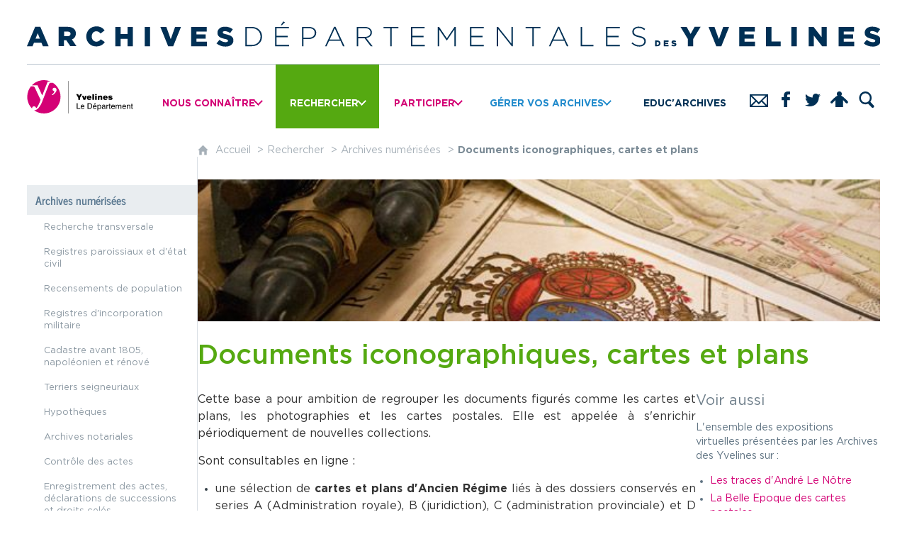

--- FILE ---
content_type: text/html; charset=UTF-8
request_url: https://archives.yvelines.fr/rechercher/archives-en-ligne/documents-iconographiques-cartes-et-plans-1
body_size: 17289
content:

<!DOCTYPE html>
<html lang="fr">

    <head>

        <meta charset="UTF-8">

                        <meta http-equiv="x-ua-compatible" content="ie=edge">
            <meta name="viewport" content="width=device-width, initial-scale=1">
                                        <meta name="robots" content="index, follow">
                    
            <meta name="description" content="Retrouvez l&#039;ensemble des documents figurés : cartes et plans, photographies, cartes postales, gravures, dessins, etc. 
Soit plus de 20 000 documents">
    
        <title>Documents iconographiques, cartes et plans</title>

        <script type="text/javascript">window.gdprAppliesGlobally=true;(function(){function a(e){if(!window.frames[e]){if(document.body&&document.body.firstChild){var t=document.body;var n=document.createElement("iframe");n.style.display="none";n.name=e;n.title=e;t.insertBefore(n,t.firstChild)}
else{setTimeout(function(){a(e)},5)}}}function e(n,r,o,c,s){function e(e,t,n,a){if(typeof n!=="function"){return}if(!window[r]){window[r]=[]}var i=false;if(s){i=s(e,t,n)}if(!i){window[r].push({command:e,parameter:t,callback:n,version:a})}}e.stub=true;function t(a){if(!window[n]||window[n].stub!==true){return}if(!a.data){return}
var i=typeof a.data==="string";var e;try{e=i?JSON.parse(a.data):a.data}catch(t){return}if(e[o]){var r=e[o];window[n](r.command,r.parameter,function(e,t){var n={};n[c]={returnValue:e,success:t,callId:r.callId};a.source.postMessage(i?JSON.stringify(n):n,"*")},r.version)}}
if(typeof window[n]!=="function"){window[n]=e;if(window.addEventListener){window.addEventListener("message",t,false)}else{window.attachEvent("onmessage",t)}}}e("__tcfapi","__tcfapiBuffer","__tcfapiCall","__tcfapiReturn");a("__tcfapiLocator");(function(e){
  var t=document.createElement("script");t.id="spcloader";t.type="text/javascript";t.async=true;t.src="https://sdk.privacy-center.org/"+e+"/loader.js?target="+document.location.hostname;t.charset="utf-8";var n=document.getElementsByTagName("script")[0];n.parentNode.insertBefore(t,n)})("96c61d37-dce2-4709-a8b9-666f34131582")})();</script>
<script>
(function() {
    var VENDORS = {
        youtube: {
            purpose: "videos-zPhxQjRz",
            id: "c:youtubev-nhrXP2JJ",
        },
        google: {
            purpose: "mesuresd-72qmdcRq",
            id: "google",
        },
        vimeo: {
            purpose: "videos-zPhxQjRz",
            id: "c:vimeocd7-UbrhEKDx",
        },
        facebook: {
            purpose: "reseauxso-jbaZgbmP",
            id: "c:facebookc-CqRkFdiY",
        },
        twitter: {
            purpose: "reseauxso-jbaZgbmP",
            id: "c:twittercd-4rH2eKqE",
        }
    };
    function getVendorFromString(vendorOrUrl) {
        vendorOrUrl = vendorOrUrl.toLowerCase();
        if (typeof VENDORS[vendorOrUrl] !== "undefined") {
            return VENDORS[vendorOrUrl];
        }
        if(/youtube/.test(vendorOrUrl)) {
            return VENDORS.youtube;
        }
        if(/vimeo/.test(vendorOrUrl)) {
            return VENDORS.vimeo;
        }
        if(/twitter/.test(vendorOrUrl)) {
            return VENDORS.twitter;
        }
        if(/facebook/.test(vendorOrUrl)) {
            return VENDORS.facebook;
        }
        return null;
    }
    function AD78ConsentManager() {
        this.listeners = [];
        this.didomi = null;
    }
    AD78ConsentManager.prototype.setDidomiObject = function(didomi) {
        this.didomi = didomi;
        var self = this;
        for(var vendorKey in VENDORS) {
            if (VENDORS.hasOwnProperty(vendorKey)) {
                var vendor = VENDORS[vendorKey];
                self.didomi.getObservableOnUserConsentStatusForVendor(vendor.id).subscribe(function(consent) {
                    self.callListeners();
                });
            }
        }
    };
    AD78ConsentManager.prototype.subscribe = function(listener) {
        var self = this;
        var index = self.listeners.length;
        self.listeners.push(listener);
        return function () {
            self.listeners[index] = null;
        };
    };
    AD78ConsentManager.prototype.thirdPartyConsentReader = function() {
        var self = this;
        return function (vendorUrl, purpose) {
            if (!self.didomi) {
                console.log("didomi n'est pas encore disponible");
                return false;
            }
            if (!self.didomi.isConsentRequired()) {
                return true;
            }
            var vendor = getVendorFromString(vendorUrl);
            if (!vendor && !purpose) {
                return false;
            }
            var userConsent = undefined;
            if (vendor) {
                userContent = self.didomi.getUserConsentStatus(vendor.purpose, vendor.id);
            }
            if (typeof userContent === "undefined" && purpose) {
                if (purpose === "audio" || purpose === "video") {
                    purpose = "videos-zPhxQjRz";
                }
                userContent = self.didomi.getUserConsentStatusForPurpose(purpose);
            }
            return !!userContent;
        };
    };
    AD78ConsentManager.prototype.reader = function() {
        var self = this;
        return function () {
            if (!self.didomi) {
                console.log("didomi n'est pas encore disponible");
                return false;
            }
            // La "vraie" vérification est faite dans thirdPartyConsentReader
            return true;
        };
    };
    AD78ConsentManager.prototype.writer = function() {
        return function() {
            // NO-OP
        };
    };
    AD78ConsentManager.prototype.callListeners = function() {
        this.listeners.forEach(function(listener) {
            if (typeof listener === "function") {
                listener();
            }
        });
    };
    function AD78ConsentUIManager() {
        this.hideDefaultUI = true;
        this.visible = true;
        this.listeners = [];
        this.didomi = null;
    }
    AD78ConsentUIManager.prototype.setDidomiObject = function(didomi) {
        this.didomi = didomi;
    };
    AD78ConsentUIManager.prototype.subscribe = function(listener) {
        var self = this;
        var index = self.listeners.length;
        self.listeners.push(listener);
        return function () {
            self.listeners[index] = null;
        };
    };
    AD78ConsentUIManager.prototype.toggle = function(visibility) {
        this.visible = visibility;
        this.didomi.preferences.show("vendors");
        this.listeners.forEach(function(listener) {
            if (typeof listener === "function") {
                listener(visibility);
            }
        });
    };
    window.__arkoSpecifConsentUIManager = new AD78ConsentUIManager();
    window.__arkoSpecifConsentManager = new AD78ConsentManager();
    window.didomiOnReady = window.didomiOnReady || [];
    window.didomiOnReady.push(function (Didomi) {
        window.__arkoSpecifConsentManager.setDidomiObject(Didomi);
        window.__arkoSpecifConsentUIManager.setDidomiObject(Didomi);
    });
})();
</script>
                                <link rel="preload" href="/jscript/vendor/fosjsrouting-router.js?cb889" as="script">
            <link rel="preload" href="/js/routing?callback=fos.Router.setData" as="script">
            <link rel="preload" href="/_jstranslations?cb889" as="script">
            <link rel="modulepreload" href="/jscript/dist/js-front/es/main.js?cb889" as="script">
            <link rel="preload" href="/jscript/vendor/jquery-3.7.1.min.js?cb889" as="script">
                                            <link href=https://archives.yvelines.fr/rechercher/archives-en-ligne/documents-iconographiques-cartes-et-plans-1 rel="canonical">
                                                            <link rel="preload" href="/jscript/vendor/jquery.lazy.min.js?cb889" as="script">
                            
                                                                                    <link rel="preload" href="/instance/ad78/commun/styles/fonts/gotham_300.woff2" as="font" fontType="font/woff2" crossorigin>
                                                                                <link rel="preload" href="/instance/ad78/commun/styles/fonts/gotham_300_italic.woff2" as="font" fontType="font/woff2" crossorigin>
                                                                                <link rel="preload" href="/instance/ad78/commun/styles/fonts/gotham.woff2" as="font" fontType="font/woff2" crossorigin>
                                                                                <link rel="preload" href="/instance/ad78/commun/styles/fonts/gotham_italic.woff2" as="font" fontType="font/woff2" crossorigin>
                                                                                <link rel="preload" href="/instance/ad78/commun/styles/fonts/gotham_500.woff2" as="font" fontType="font/woff2" crossorigin>
                                                                                <link rel="preload" href="/instance/ad78/commun/styles/fonts/gotham_bold.woff2" as="font" fontType="font/woff2" crossorigin>
                                                                                <link rel="preload" href="/instance/ad78/commun/styles/fonts/gotham_bold_italic.woff2" as="font" fontType="font/woff2" crossorigin>
                                                                                <link rel="preload" href="/instance/ad78/commun/styles/fonts/news_cycle_700.woff2" as="font" fontType="font/woff2" crossorigin>
                                                            
        
                                                                    <link rel="prefetch" href="/jscript/vendor/jquery.blueimp-gallery.min.js?cb889">
                                    <link rel="prefetch" href="/styles/vendor/blueimp/css/blueimp-gallery.min.css?cb889">
                                    <link rel="prefetch" href="/jscript/vendor/slick.min.js?cb889">
                                    <link rel="prefetch" href="/styles/vendor/slick/css/slick.css?cb889">
                                    <link rel="prefetch" href="/jscript/dist/arko-jquery.min.js?cb889">
                                    <link rel="prefetch" href="/jscript/dist/images-bandeau.min.js?cb889">
                                    <link rel="prefetch" href="/jscript/vendor/juxtapose.min.js?cb889">
                                    <link rel="prefetch" href="/styles/vendor/juxtapose/css/juxtapose.css?cb889">
                            
                                                    
        
        
                
        <link rel="icon" href="/instance/ad78/archives/images/icones/favicon.png?cb889">
                                                            <link rel="stylesheet" href="/instance/ad78/archives/styles/styles_ad78.css?cb889">
                            
                          
            
                    <script>
                window.__arkoServerInfo = {
                    env: "front",
                    lang: "fr",
                    locale: "fr",
                                        idMultisite: 1,
                                        serverDateTime: "2026-01-19 00:08:15",
                    mapboxAccessToken: "pk.eyJ1IjoiYXJrb3RoZXF1ZSIsImEiOiJjaWtma3Z2NGwwMDF3dzBrb3RkNTBiNDh2In0.Z868YrHutkqDH-LIe2KWnQ",
                                        mapboxStyles: "mapbox://styles/arkotheque/cla0vnobm003914s0ruld8p8w",
                    moduleInternauteActif: true,
                    champsSupSignalementVisionneuse: false,
                    visioImageLoaderLimit: "1",
                    captchaVisionneuse: true
                                    };
                                window.__DISABLE_QUICKLINKS__ = true;
                            </script>

                        
<script type="module">
window.manuallyLoadNoModules = function() {
  const noms = Array.prototype.slice.call(document.getElementsByTagName('script'), 0).filter((x) => x.hasAttribute('nomodule') && !x.hasAttribute("arkoInitialized"));
    noms.map( nom => {
      nom.setAttribute("arkoInitialized", "true");
  });
  function nextLoad (nom, s) {
      if (!(nom = noms.shift())) return;
      s = document.createElement('script');
      if (nom.src)
          s.src = nom.src, s.addEventListener('load', nextLoad), s.addEventListener('error', nextLoad);
      else
          s.innerHTML = nom.innerHTML;
      document.head.appendChild(s);
      if (!nom.src) nextLoad();
  }
  nextLoad();
};
</script>
<script nomodule src="/jscript/vendor/es6-shim.min.js?cb889"></script>
<script nomodule src="/jscript/vendor/system-production.js?cb889"></script>
<script>
    if (typeof Promise.withResolvers === 'undefined') {
        Promise.withResolvers = function () {
            let resolve, reject;
            const promise = new Promise((res, rej) => {
                resolve = res;
                reject = rej;
            });
            return { promise, resolve, reject };
        };
    }
</script>
                        <script>
window.arkoAsset = (function() {
        var root = "/";
    var cacheBuster = "cb889";
    return {
        loadLink: function(rel, path) {
            var fullAssetPath;
            if (path.indexOf("http") === 0) {
                fullAssetPath = path;
            } else {
                // enlever un leading /
                var cleanPath = path.replace(/^\//, "");
                fullAssetPath = root + cleanPath + "?" + cacheBuster;
            }
            // verifier si le link existe déjà dans document
            var existingLink = document.querySelector("link[rel='" + rel + "'][href='" + fullAssetPath + "']");
            if (existingLink) {
                return false;
            }
            var link = document.createElement("link");
            link.rel = rel;
            link.href = fullAssetPath;
            document.head.appendChild(link);
            return true;
        }
    };
})();
</script>
                        <script>
    window.__TRACKING_CONSENT_COOKIE_NAME__ = "arkoAnalytics_consent";

    window.arkoAnalytics || (window.arkoAnalytics = []);
    window.arkoAnalytics.methods = ['page', 'pageView', 'event'];
    window.arkoAnalytics.factory = function(method) {
        return function() {
            if (typeof window.arkoAnalytics_specif === "function") {
                window.arkoAnalytics_specif(
                    method,
                    Array.prototype.slice.call(arguments)
                );
            }
            var args = Array.prototype.slice.call(arguments);
            args.unshift(method);
            window.arkoAnalytics.push(args);
            return window.arkoAnalytics;
        };
    };
    for (var i = 0; i < window.arkoAnalytics.methods.length; i++) {
        var method = window.arkoAnalytics.methods[i];
        window.arkoAnalytics[method] = window.arkoAnalytics.factory(method);
    }
</script>

                        
<script>
    window.statsfichemoteur = true;
</script>

            <script>
        if (window.arkoAnalytics) {
            window.arkoAnalytics.page({
                            });
            window.arkoAnalytics.pageView();
        }
    </script>
    <script>
    if (window.arkoAnalytics) {
        document.addEventListener("DOMContentLoaded", function() {
            $('body').on('click', '.download, .section, .lien_externe, .mailto', function(ev) {
                //Fichiers
                if($(this).hasClass('download')){
                    var intitule = $(this).attr("data-intitule");
                    window.arkoAnalytics.event({ eventCategory: "fichier", eventAction: "download", eventLabel: intitule })
                //Table des matières
                }else if($(this).hasClass('section')){
                    var intitule = $(this).attr("data-intitule");
                    window.arkoAnalytics.event({ eventCategory: "table_matiere", eventAction: "click", eventLabel: intitule })
                //Lien externe
                }else if($(this).hasClass('lien_externe')){
                    var href = $(this).attr("href");
                    window.arkoAnalytics.event({ eventCategory: "lien_externe", eventAction: "click", eventLabel: href })
                //Mail
                }else if($(this).hasClass('mailto')){
                    var intitule = $(this).attr("data-intitule");
                    window.arkoAnalytics.event({ eventCategory: "mailto", eventAction: "click", eventLabel: intitule })
                }
            });
            $('.expo-virtuelle').on('page.expoVirtuelle', function(ev){
                 //On gère analytics ici pour avoir l'index avant rechargement de la nav
                if (window.arkoAnalytics) {
                    window.arkoAnalytics.event({
                        eventCategory: "expo_virtuelle",
                        eventAction: "diapo",
                        eventLabel: "Documents iconographiques, cartes et plans",
                        eventValue: ev.index,
                    });
                }
            });
        });
    }
</script>
            
                    <meta name="twitter:card" content="summary_large_image">
        
                    <meta name="twitter:site" content="@Patrimoine78">
        
        <meta property="og:url"         content="https://archives.yvelines.fr/rechercher/archives-en-ligne/documents-iconographiques-cartes-et-plans-1">
        <meta property="og:type"        content="article">
        <meta property="og:title"       content="Documents iconographiques, cartes et plans">
        <meta property="og:description" content="">

                    <meta property="og:image"   content="https://archives.yvelines.fr/image/894770/4444793?size=!800,800&amp;region=full&amp;format=jpg&amp;crop=centre&amp;realWidth=610&amp;realHeight=160">
                
                
    
    </head>

    <body class=" modele_rechercher mode-restitution-normal ">

                                <div id="body-class-preview-helper" style="display:none;" data-classes="modele_rechercher mode-restitution-normal"></div>
        


        <ul id="evitement">
            <li><a href="#central">
                Aller au contenu
            </a></li>
            <li><a href="#nav_principal">
                Aller au menu
            </a></li>
        </ul>

        <div id="body_interieur">
        <!--[if lte IE 9]>
            <p class="browserupgrade">Votre navigateur est <strong>périmé</strong>. Merci de le <a href="https://browsehappy.com/">mettre à jour</a>.</p>
        <![endif]-->

                                                <header><a href="/" class="titre_header"><span>Archives départementales des Yvelines</span></a>
<hr/>
<div class="logo_dept">
    <a href="https://www.yvelines.fr" target="_blank" rel="noopener" aria-label="Yvelines, le département (nouvelle fenêtre)"><span>Yvelines, le département</span></a>
</div></header>
                            
             

        <div class="tetiere">
        <div class="tetiere_interieure">
            <nav aria-label="Menu principal" class="nav_principal" id="nav_principal" aria-expanded="true">
                <input class="case_burger" type="checkbox" aria-label="Ouvrir le menu">
                    <svg version="1.1" x="0px" y="0px" width="25px" height="25px" viewBox="0 0 239.25 236.99998" class="burger_icon" aria-label="Ouvrir le menu" role="img">
        <path d="M21.75,0C9.71953,0,0,9.71953,0,21.75s9.71953,21.75,21.75,21.75h195.75c12.03048,0,21.75-9.71953,21.75-21.75S229.53048,0,217.5,0H21.75Z"/>
        <path d="M21.75,96.74999c-12.03047,0-21.75,9.71952-21.75,21.75s9.71953,21.75,21.75,21.75h195.75c12.03048,0,21.75-9.71952,21.75-21.75s-9.71952-21.75-21.75-21.75H21.75Z"/>
        <path d="M21.75,193.49998c-12.03047,0-21.75,9.71952-21.75,21.75s9.71953,21.75,21.75,21.75h195.75c12.03048,0,21.75-9.71952,21.75-21.75s-9.71952-21.75-21.75-21.75H21.75Z"/>
    </svg>

                   <svg width="25" height="25" viewBox="0 0 170.60202 170.60202" class="burger_icon_fermer" aria-label="Fermer" role="img">
        <path d="M6.26755,6.26755c8.35674-8.35674,21.86978-8.35674,30.13761,0l48.89584,48.89584L134.19683,6.26755c8.35674-8.35674,21.86978-8.35674,30.13761,0,8.26786,8.35674,8.35676,21.86978,0,30.13761l-48.89584,48.89584,48.89584,48.89584c8.35676,8.35674,8.35676,21.86978,0,30.13761-8.35674,8.26786-21.86975,8.35676-30.13761,0l-48.89584-48.89584-48.89584,48.89584c-8.35674,8.35676-21.86977,8.35676-30.13761,0-8.26784-8.35674-8.35674-21.86975,0-30.13761l48.89584-48.89584L6.26755,36.40516C-2.08918,28.04843-2.08918,14.5354,6.26755,6.26755Z"/>
    </svg>

                <ul class="nav_principal_ul">
                                                <li data-menu-racine="1-0" class="nav_racine_niv_1 menu_racine_896868">
                                    <a href="/" class="" aria-label="Accueil">
                                               <svg version="1.1" x="0px" y="0px" width="15px" height="15px" viewBox="0 0 785.2 723.2" aria-label="Accueil" role="img">
        <path d="M785.2,391.6L391.6,0L0,391.6h114.4v331.5h186.1V484.7h184.2v238.5h186.1V391.6H785.2z"/>
    </svg>

                        <span class="sr-only">Accueil</span>
                                        </a>
                                                                        <button class="btn_deplier_menu btn_menu_ferme" aria-label="Ouvrir le sous-menu" aria-expanded="false" aria-controls="nav_principal_sous_menu_896868">
                        <span>Accueil</span>
                    </button>
                                        <ul class="nav_principal_sous_menu" id="nav_principal_sous_menu_896868">
                                                    <li data-menu-racine="2-0" class="nav_racine_niv_2 menu_racine_915376">
                                    <a href="/accueil/venir-en-salle-de-lecture" class="" aria-label="Venir en salle de lecture">
                                            <span>Venir en salle de lecture</span>
                                        </a>
                                            </li>
                                <li data-menu-racine="2-1" class="nav_racine_niv_2 menu_racine_915380">
                                    <a href="/accueil/consulter-en-ligne" class="" aria-label="Consulter en ligne">
                                            <span>Consulter en ligne</span>
                                        </a>
                                            </li>
                                <li data-menu-racine="2-2" class="nav_racine_niv_2 menu_racine_915484">
                                    <a href="/accueil/archiver" class="" aria-label="Gérer vos Archives">
                                            <span>Gérer vos Archives</span>
                                        </a>
                                            </li>
                                <li data-menu-racine="2-3" class="nav_racine_niv_2 menu_racine_915496">
                                    <a href="/accueil/educarchives" class="" aria-label="Éduc&#039;Archives">
                                            <span>Éduc&#039;Archives</span>
                                        </a>
                                            </li>
            
                    </ul>
                            </li>
                                <li data-menu-racine="1-1" class="nav_racine_niv_1 menu_racine_892262">
                                    <a href="/nous-connaitre" class="" aria-label="Nous connaître">
                                            <span>Nous connaître</span>
                                        </a>
                                                                        <button class="btn_deplier_menu btn_menu_ferme" aria-label="Ouvrir le sous-menu" aria-expanded="false" aria-controls="nav_principal_sous_menu_892262">
                        <span>Nous connaître</span>
                    </button>
                                        <ul class="nav_principal_sous_menu" id="nav_principal_sous_menu_892262">
                                                    <li data-menu-racine="2-0" class="nav_racine_niv_2 menu_racine_892272">
                                    <a href="/nous-connaitre/informations-pratiques" class="" aria-label="Informations pratiques">
                                            <span>Informations pratiques</span>
                                        </a>
                                                                        <ul class="nav_principal_sous_menu" id="nav_principal_sous_menu_892272">
                                                    <li data-menu-racine="3-0" class="nav_racine_niv_3 menu_racine_892277">
                                    <a href="/nous-connaitre/informations-pratiques/plan-dacces" class="" aria-label="Plan d&#039;accès">
                                            <span>Plan d&#039;accès</span>
                                        </a>
                                            </li>
                                <li data-menu-racine="3-1" class="nav_racine_niv_3 menu_racine_892281">
                                    <a href="/nous-connaitre/informations-pratiques/espaces-de-consultation" class="" aria-label="Espaces de consultation">
                                            <span>Espaces de consultation</span>
                                        </a>
                                            </li>
                                <li data-menu-racine="3-2" class="nav_racine_niv_3 menu_racine_892283">
                                    <a href="/nous-connaitre/informations-pratiques/nous-contacter" class="" aria-label="Nous contacter">
                                            <span>Nous contacter</span>
                                        </a>
                                            </li>
                                <li data-menu-racine="3-3" class="nav_racine_niv_3 menu_racine_892291">
                                    <a href="/nous-connaitre/informations-pratiques/contacter-lassistance-technique" class="" aria-label="Contacter l&#039;assistance technique">
                                            <span>Contacter l&#039;assistance technique</span>
                                        </a>
                                            </li>
            
                    </ul>
                            </li>
                                <li data-menu-racine="2-1" class="nav_racine_niv_2 menu_racine_892304">
                                    <a href="/nous-connaitre/nos-actualites" class="" aria-label="Nos actualités">
                                            <span>Nos actualités</span>
                                        </a>
                                                                        <ul class="nav_principal_sous_menu" id="nav_principal_sous_menu_892304">
                                                    <li data-menu-racine="3-0" class="nav_racine_niv_3 menu_racine_892308">
                                    <a href="/nous-connaitre/nos-actualites/zoom-sur" class="" aria-label="A la Une">
                                            <span>A la Une</span>
                                        </a>
                                            </li>
                                <li data-menu-racine="3-1" class="nav_racine_niv_3 menu_racine_1790929">
                                    <a href="/nous-connaitre/nos-actualites/20-ans-denrichissement-des-collections" class="" aria-label="20 ans d’enrichissement des collections">
                                            <span>20 ans d’enrichissement des collections</span>
                                        </a>
                                            </li>
                                <li data-menu-racine="3-2" class="nav_racine_niv_3 menu_racine_892395">
                                    <a href="/nous-connaitre/nos-actualites/actualites-archivees" class="" aria-label="Actualités archivées">
                                            <span>Actualités archivées</span>
                                        </a>
                                            </li>
                                <li data-menu-racine="3-3" class="nav_racine_niv_3 menu_racine_1848916">
                                    <a href="/jean-muller" class="" aria-label="Jean Muller">
                                            <span>Jean Muller</span>
                                        </a>
                                            </li>
            
                    </ul>
                            </li>
                                <li data-menu-racine="2-2" class="nav_racine_niv_2 menu_racine_893560">
                                    <a href="/nous-connaitre/nos-missions" class="" aria-label="Nos missions">
                                            <span>Nos missions</span>
                                        </a>
                                            </li>
                                <li data-menu-racine="2-3" class="nav_racine_niv_2 menu_racine_893563">
                                    <a href="/nous-connaitre/nos-collections" class="" aria-label="Nos collections">
                                            <span>Nos collections</span>
                                        </a>
                                            </li>
                                <li data-menu-racine="2-4" class="nav_racine_niv_2 menu_racine_893625">
                                    <a href="/nous-connaitre/master-en-archivistique" class="" aria-label="Master en archivistique">
                                            <span>Master en archivistique</span>
                                        </a>
                                            </li>
                                <li data-menu-racine="2-5" class="nav_racine_niv_2 menu_racine_926418">
                                    <a href="/ouvrages-en-vente-aux-archives-departementales" class="" aria-label="Boutique">
                                            <span>Boutique</span>
                                        </a>
                                            </li>
                                <li data-menu-racine="2-6" class="nav_racine_niv_2 menu_racine_1527891">
                                    <a href="/nous-connaitre/pole-sauvegarde-et-transmission-des-patrimoines" class="" aria-label="Pôle Sauvegarde et Transmission des Patrimoines">
                                            <span>Pôle Sauvegarde et Transmission des Patrimoines</span>
                                        </a>
                                                                        <ul class="nav_principal_sous_menu" id="nav_principal_sous_menu_1527891">
                                                    <li data-menu-racine="3-0" class="nav_racine_niv_3 menu_racine_1527893">
                                    <a href="/nous-connaitre/pole-sauvegarde-et-transmission-des-patrimoines/qui-sommes-nous-" class="" aria-label="Qui sommes-nous ?">
                                            <span>Qui sommes-nous ?</span>
                                        </a>
                                            </li>
                                <li data-menu-racine="3-1" class="nav_racine_niv_3 menu_racine_1527894">
                                    <a href="/nous-connaitre/pole-sauvegarde-et-transmission-des-patrimoines/nos-missions" class="" aria-label="Nos missions">
                                            <span>Nos missions</span>
                                        </a>
                                            </li>
                                <li data-menu-racine="3-2" class="nav_racine_niv_3 menu_racine_1527895">
                                    <a href="/nous-connaitre/pole-sauvegarde-et-transmission-des-patrimoines/les-aides-departementales-en-faveur-du-patrimoine-yvelinois" class="" aria-label="Les aides départementales en faveur du patrimoine yvelinois">
                                            <span>Les aides départementales en faveur du patrimoine yvelinois</span>
                                        </a>
                                            </li>
                                <li data-menu-racine="3-3" class="nav_racine_niv_3 menu_racine_1527897">
                                    <a href="/nous-connaitre/pole-sauvegarde-et-transmission-des-patrimoines/la-conservation-dun-patrimoine-riche-et-diversifie" class="" aria-label="La conservation d&#039;un patrimoine riche et diversifié">
                                            <span>La conservation d&#039;un patrimoine riche et diversifié</span>
                                        </a>
                                            </li>
                                <li data-menu-racine="3-4" class="nav_racine_niv_3 menu_racine_1527898">
                                    <a href="/nous-connaitre/pole-sauvegarde-et-transmission-des-patrimoines/nos-actualites" class="" aria-label="Nos actualités">
                                            <span>Nos actualités</span>
                                        </a>
                                            </li>
                                <li data-menu-racine="3-5" class="nav_racine_niv_3 menu_racine_1670460">
                                    <a href="/nous-connaitre/pole-sauvegarde-et-transmission-des-patrimoines/mediation" class="" aria-label="Médiation ">
                                            <span>Médiation </span>
                                        </a>
                                            </li>
            
                    </ul>
                            </li>
            
                    </ul>
                            </li>
                                <li data-menu-racine="1-2" class="nav_racine_niv_1 menu_racine_894587">
                                    <a href="/rechercher" class="active" aria-label="Rechercher">
                                            <span>Rechercher</span>
                                        </a>
                                                                        <button class="btn_deplier_menu btn_menu_ferme" aria-label="Ouvrir le sous-menu" aria-expanded="false" aria-controls="nav_principal_sous_menu_894587">
                        <span>Rechercher</span>
                    </button>
                                        <ul class="nav_principal_sous_menu" id="nav_principal_sous_menu_894587">
                                                    <li data-menu-racine="2-0" class="nav_racine_niv_2 menu_racine_894590">
                                    <a href="/rechercher/archives-en-ligne" class="active" aria-label="Archives numérisées">
                                            <span>Archives numérisées</span>
                                        </a>
                                                                        <ul class="nav_principal_sous_menu" id="nav_principal_sous_menu_894590">
                                                    <li data-menu-racine="3-0" class="nav_racine_niv_3 menu_racine_927963">
                                    <a href="/rechercher/archives-en-ligne/recherche-transversale" class="" aria-label="Recherche transversale">
                                            <span>Recherche transversale</span>
                                        </a>
                                            </li>
                                <li data-menu-racine="3-1" class="nav_racine_niv_3 menu_racine_894603">
                                    <a href="/rechercher/archives-en-ligne/registres-paroissiaux-et-detat-civil" class="" aria-label="Registres paroissiaux et d&#039;état civil">
                                            <span>Registres paroissiaux et d&#039;état civil</span>
                                        </a>
                                            </li>
                                <li data-menu-racine="3-2" class="nav_racine_niv_3 menu_racine_894625">
                                    <a href="/rechercher/archives-en-ligne/recensements-de-population" class="" aria-label="Recensements de population">
                                            <span>Recensements de population</span>
                                        </a>
                                            </li>
                                <li data-menu-racine="3-3" class="nav_racine_niv_3 menu_racine_894636">
                                    <a href="/rechercher/archives-en-ligne/registres-dincorporation-militaire" class="" aria-label="Registres d&#039;incorporation militaire">
                                            <span>Registres d&#039;incorporation militaire</span>
                                        </a>
                                            </li>
                                <li data-menu-racine="3-4" class="nav_racine_niv_3 menu_racine_894664">
                                    <a href="/rechercher/archives-en-ligne/cadastre-napoleonien" class="" aria-label="Cadastre avant 1805, napoléonien et rénové ">
                                            <span>Cadastre avant 1805, napoléonien et rénové </span>
                                        </a>
                                            </li>
                                <li data-menu-racine="3-5" class="nav_racine_niv_3 menu_racine_1281616">
                                    <a href="/rechercher/archives-en-ligne/terriers-seigneuriaux" class="" aria-label="Terriers seigneuriaux">
                                            <span>Terriers seigneuriaux</span>
                                        </a>
                                            </li>
                                <li data-menu-racine="3-6" class="nav_racine_niv_3 menu_racine_992027">
                                    <a href="/rechercher/archives-en-ligne/hypotheques" class="" aria-label="Hypothèques">
                                            <span>Hypothèques</span>
                                        </a>
                                            </li>
                                <li data-menu-racine="3-7" class="nav_racine_niv_3 menu_racine_894702">
                                    <a href="/rechercher/archives-en-ligne/archives-notariales" class="" aria-label="Archives notariales">
                                            <span>Archives notariales</span>
                                        </a>
                                            </li>
                                <li data-menu-racine="3-8" class="nav_racine_niv_3 menu_racine_927247">
                                    <a href="/rechercher/archives-en-ligne/controle-des-actes" class="" aria-label="Contrôle des actes">
                                            <span>Contrôle des actes</span>
                                        </a>
                                            </li>
                                <li data-menu-racine="3-9" class="nav_racine_niv_3 menu_racine_894720">
                                    <a href="/rechercher/archives-en-ligne/enregistrement-des-actes-declarations-de-successions-et-droits-celes" class="" aria-label="Enregistrement des actes, déclarations de successions et droits celés">
                                            <span>Enregistrement des actes, déclarations de successions et droits celés</span>
                                        </a>
                                            </li>
                                <li data-menu-racine="3-10" class="nav_racine_niv_3 menu_racine_894751">
                                    <a href="/rechercher/archives-en-ligne/deliberations-et-decisions-communales" class="" aria-label="Délibérations et décisions communales">
                                            <span>Délibérations et décisions communales</span>
                                        </a>
                                            </li>
                                <li data-menu-racine="3-11" class="nav_racine_niv_3 menu_racine_894770">
                                    <span class="page_active">
                                                    <span>Documents iconographiques, cartes et plans</span>
                                            </span>
                                            </li>
                                <li data-menu-racine="3-12" class="nav_racine_niv_3 menu_racine_894889">
                                    <a href="/rechercher/archives-en-ligne/archives-de-la-grande-guerre" class="" aria-label="Archives de la Grande Guerre">
                                            <span>Archives de la Grande Guerre</span>
                                        </a>
                                            </li>
                                <li data-menu-racine="3-13" class="nav_racine_niv_3 menu_racine_1670545">
                                    <a href="/rechercher/archives-en-ligne/affaires-criminelles-et-policieres-de-seine-et-oise" class="" aria-label="Affaires criminelles et policières de Seine-et-Oise">
                                            <span>Affaires criminelles et policières de Seine-et-Oise</span>
                                        </a>
                                            </li>
                                <li data-menu-racine="3-14" class="nav_racine_niv_3 menu_racine_1861500">
                                    <a href="/rechercher/archives-en-ligne/registres-decrou" class="" aria-label="Registres d&#039;écrou">
                                            <span>Registres d&#039;écrou</span>
                                        </a>
                                            </li>
                                <li data-menu-racine="3-15" class="nav_racine_niv_3 menu_racine_2448990">
                                    <a href="/rechercher/archives-en-ligne/immatriculation-automobile-en-seine-et-oise" class="" aria-label="Immatriculation automobile en Seine-et-Oise">
                                            <span>Immatriculation automobile en Seine-et-Oise</span>
                                        </a>
                                            </li>
                                <li data-menu-racine="3-16" class="nav_racine_niv_3 menu_racine_894965">
                                    <a href="/rechercher/archives-en-ligne/cahiers-de-doleances-de-1789" class="" aria-label="Cahiers de doléances de 1789">
                                            <span>Cahiers de doléances de 1789</span>
                                        </a>
                                            </li>
                                <li data-menu-racine="3-17" class="nav_racine_niv_3 menu_racine_894974">
                                    <a href="/rechercher/archives-en-ligne/monographies-communales" class="" aria-label="Monographies communales">
                                            <span>Monographies communales</span>
                                        </a>
                                            </li>
                                <li data-menu-racine="3-18" class="nav_racine_niv_3 menu_racine_894989">
                                    <a href="/rechercher/archives-en-ligne/correspondances-du-musee-departemental-maurice-denis" class="" aria-label="Archives patrimoniales du Musée départemental Maurice Denis">
                                            <span>Archives patrimoniales du Musée départemental Maurice Denis</span>
                                        </a>
                                            </li>
                                <li data-menu-racine="3-19" class="nav_racine_niv_3 menu_racine_1690562">
                                    <a href="/rechercher/archives-en-ligne/archives-patrimoniales-du-musee-de-la-datcha-tourgueniev" class="" aria-label="Archives patrimoniales du Musée européen Ivan Tourgueniev">
                                            <span>Archives patrimoniales du Musée européen Ivan Tourgueniev</span>
                                        </a>
                                            </li>
                                <li data-menu-racine="3-20" class="nav_racine_niv_3 menu_racine_895000">
                                    <a href="/rechercher/archives-en-ligne/presse-locale-ancienne" class="" aria-label="Presse locale ancienne">
                                            <span>Presse locale ancienne</span>
                                        </a>
                                            </li>
                                <li data-menu-racine="3-21" class="nav_racine_niv_3 menu_racine_895062">
                                    <a href="/rechercher/archives-en-ligne/publications-administratives" class="" aria-label="Actes et recueils officiels de l’Administration ">
                                            <span>Actes et recueils officiels de l’Administration </span>
                                        </a>
                                            </li>
                                <li data-menu-racine="3-22" class="nav_racine_niv_3 menu_racine_2322461">
                                    <a href="/rechercher/archives-en-ligne/fichier-des-residents-etrangers-de-la-prefecture-de-seine-et-oise" class="" aria-label="Fichier des résidents étrangers de la Préfecture de Seine-et-Oise">
                                            <span>Fichier des résidents étrangers de la Préfecture de Seine-et-Oise</span>
                                        </a>
                                            </li>
                                <li data-menu-racine="3-23" class="nav_racine_niv_3 menu_racine_895072">
                                    <a href="/rechercher/archives-en-ligne/les-demoiselles-de-saint-cyr" class="" aria-label="Les demoiselles de Saint-Cyr">
                                            <span>Les demoiselles de Saint-Cyr</span>
                                        </a>
                                            </li>
            
                    </ul>
                            </li>
                                <li data-menu-racine="2-1" class="nav_racine_niv_2 menu_racine_1308021">
                                    <a href="/rechercher/inventaires" class="" aria-label="Inventaires">
                                            <span>Inventaires</span>
                                        </a>
                                                                        <ul class="nav_principal_sous_menu" id="nav_principal_sous_menu_1308021">
                                                    <li data-menu-racine="3-0" class="nav_racine_niv_3 menu_racine_1308025">
                                    <a href="/rechercher/inventaires/rechercher-par-serie" class="" aria-label="Rechercher par série">
                                            <span>Rechercher par série</span>
                                        </a>
                                            </li>
                                <li data-menu-racine="3-1" class="nav_racine_niv_3 menu_racine_1308022">
                                    <a href="/rechercher/inventaires/rechercher-par-theme" class="" aria-label="Rechercher par thème">
                                            <span>Rechercher par thème</span>
                                        </a>
                                            </li>
                                <li data-menu-racine="3-2" class="nav_racine_niv_3 menu_racine_1634808">
                                    <a href="/rechercher/inventaires/foire-aux-questions" class="" aria-label="Foire aux questions">
                                            <span>Foire aux questions</span>
                                        </a>
                                            </li>
            
                    </ul>
                            </li>
                                <li data-menu-racine="2-2" class="nav_racine_niv_2 menu_racine_895723">
                                    <a href="/rechercher/aide-a-la-recherche" class="" aria-label="Aide à la recherche">
                                            <span>Aide à la recherche</span>
                                        </a>
                                                                        <ul class="nav_principal_sous_menu" id="nav_principal_sous_menu_895723">
                                                    <li data-menu-racine="3-0" class="nav_racine_niv_3 menu_racine_1840699">
                                    <a href="/rechercher/aide-a-la-recherche/histoire-de-la-seconde-guerre-mondiale" class="" aria-label="Histoire de la Seconde Guerre mondiale">
                                            <span>Histoire de la Seconde Guerre mondiale</span>
                                        </a>
                                            </li>
                                <li data-menu-racine="3-1" class="nav_racine_niv_3 menu_racine_1467416">
                                    <a href="/rechercher/aide-a-la-recherche/suivez-le-guide-" class="" aria-label="Suivez le guide !">
                                            <span>Suivez le guide !</span>
                                        </a>
                                            </li>
                                <li data-menu-racine="3-2" class="nav_racine_niv_3 menu_racine_1467466">
                                    <a href="/rechercher/aide-a-la-recherche/le-guide-de-navigation" class="" aria-label="Guide de navigation">
                                            <span>Guide de navigation</span>
                                        </a>
                                            </li>
                                <li data-menu-racine="3-3" class="nav_racine_niv_3 menu_racine_1467470">
                                    <a href="/rechercher/aide-a-la-recherche/tutoriel-hypotheques" class="" aria-label="Tutoriel hypothèques">
                                            <span>Tutoriel hypothèques</span>
                                        </a>
                                            </li>
                                <li data-menu-racine="3-4" class="nav_racine_niv_3 menu_racine_1467473">
                                    <a href="/rechercher/aide-a-la-recherche/tutoriel-cadastre" class="" aria-label="Tutoriel cadastre">
                                            <span>Tutoriel cadastre</span>
                                        </a>
                                            </li>
                                <li data-menu-racine="3-5" class="nav_racine_niv_3 menu_racine_1613736">
                                    <a href="/rechercher/aide-a-la-recherche/tutoriel-succession" class="" aria-label="Tutoriel succession">
                                            <span>Tutoriel succession</span>
                                        </a>
                                            </li>
                                <li data-menu-racine="3-6" class="nav_racine_niv_3 menu_racine_1678598">
                                    <a href="/rechercher/aide-a-la-recherche/comment-rechercher-dans-les-inventaires-" class="" aria-label="Comment effectuer des recherches dans les inventaires ?">
                                            <span>Comment effectuer des recherches dans les inventaires ?</span>
                                        </a>
                                            </li>
                                <li data-menu-racine="3-7" class="nav_racine_niv_3 menu_racine_895757">
                                    <a href="/rechercher/aide-a-la-recherche/histoire-de-ma-maison" class="" aria-label="Histoire de ma maison">
                                            <span>Histoire de ma maison</span>
                                        </a>
                                            </li>
                                <li data-menu-racine="3-8" class="nav_racine_niv_3 menu_racine_2686954">
                                    <a href="/rechercher/aide-a-la-recherche/histoire-de-ma-famille-copie" class="" aria-label="Histoire de ma famille">
                                            <span>Histoire de ma famille</span>
                                        </a>
                                            </li>
            
                    </ul>
                            </li>
                                <li data-menu-racine="2-3" class="nav_racine_niv_2 menu_racine_895851">
                                    <a href="/rechercher/bibliotheque-1" class="" aria-label="Bibliothèque">
                                            <span>Bibliothèque</span>
                                        </a>
                                            </li>
                                <li data-menu-racine="2-4" class="nav_racine_niv_2 menu_racine_895588">
                                    <a href="/rechercher/patrimoine-mobilier-en-ligne" class="" aria-label="Patrimoine mobilier en ligne">
                                            <span>Patrimoine mobilier en ligne</span>
                                        </a>
                                                                        <ul class="nav_principal_sous_menu" id="nav_principal_sous_menu_895588">
                                                    <li data-menu-racine="3-0" class="nav_racine_niv_3 menu_racine_895592">
                                    <a href="/rechercher/patrimoine-mobilier-en-ligne/effectuer-une-recherche" class="" aria-label="Effectuer une recherche">
                                            <span>Effectuer une recherche</span>
                                        </a>
                                            </li>
            
                    </ul>
                            </li>
                                <li data-menu-racine="2-5" class="nav_racine_niv_2 menu_racine_895860">
                                    <a href="/rechercher/expositions-virtuelles" class="" aria-label="Expositions virtuelles">
                                            <span>Expositions virtuelles</span>
                                        </a>
                                                                        <ul class="nav_principal_sous_menu" id="nav_principal_sous_menu_895860">
                                                    <li data-menu-racine="3-0" class="nav_racine_niv_3 menu_racine_895866">
                                    <a href="/rechercher/expositions-virtuelles/sur-les-traces-dandre-le-notre" class="" aria-label="Sur les traces d&#039;André Le Nôtre">
                                            <span>Sur les traces d&#039;André Le Nôtre</span>
                                        </a>
                                            </li>
                                <li data-menu-racine="3-1" class="nav_racine_niv_3 menu_racine_896019">
                                    <a href="/rechercher/expositions-virtuelles/la-belle-epoque-des-cartes-postales" class="" aria-label="La Belle Époque des cartes postales">
                                            <span>La Belle Époque des cartes postales</span>
                                        </a>
                                            </li>
                                <li data-menu-racine="3-2" class="nav_racine_niv_3 menu_racine_926469">
                                    <a href="/dans-le-retro" class="" aria-label="Dans le retro">
                                            <span>Dans le retro</span>
                                        </a>
                                            </li>
                                <li data-menu-racine="3-3" class="nav_racine_niv_3 menu_racine_896271">
                                    <a href="/rechercher/expositions-virtuelles/la-petite-reine-de-a-a-z" class="" aria-label="La Petite Reine de A à Z">
                                            <span>La Petite Reine de A à Z</span>
                                        </a>
                                            </li>
                                <li data-menu-racine="3-4" class="nav_racine_niv_3 menu_racine_896462">
                                    <a href="/rechercher/expositions-virtuelles/les-demoiselles-de-saint-cyr" class="" aria-label="Les Demoiselles de Saint-Cyr">
                                            <span>Les Demoiselles de Saint-Cyr</span>
                                        </a>
                                            </li>
                                <li data-menu-racine="3-5" class="nav_racine_niv_3 menu_racine_926494">
                                    <a href="/citoyens-historiens-portraits-de-contributeurs" class="" aria-label="Citoyens Historiens, portraits de contributeurs">
                                            <span>Citoyens Historiens, portraits de contributeurs</span>
                                        </a>
                                            </li>
                                <li data-menu-racine="3-6" class="nav_racine_niv_3 menu_racine_2312022">
                                    <a href="/rechercher/expositions-virtuelles/la-paix--sentiers-sonores/la-paix-sentiers-sonores" class="" aria-label="La paix, sentiers sonores">
                                            <span>La paix, sentiers sonores</span>
                                        </a>
                                            </li>
            
                    </ul>
                            </li>
            
                    </ul>
                            </li>
                                <li data-menu-racine="1-3" class="nav_racine_niv_1 menu_racine_896598">
                                    <a href="/participer" class="" aria-label="Participer">
                                            <span>Participer</span>
                                        </a>
                                                                        <button class="btn_deplier_menu btn_menu_ferme" aria-label="Ouvrir le sous-menu" aria-expanded="false" aria-controls="nav_principal_sous_menu_896598">
                        <span>Participer</span>
                    </button>
                                        <ul class="nav_principal_sous_menu" id="nav_principal_sous_menu_896598">
                                                    <li data-menu-racine="2-0" class="nav_racine_niv_2 menu_racine_893629">
                                    <a href="/nous-connaitre/activites-individuels-et-groupes" class="" aria-label="Activités pour individuels et groupes">
                                            <span>Activités pour individuels et groupes</span>
                                        </a>
                                                                        <ul class="nav_principal_sous_menu" id="nav_principal_sous_menu_893629">
                                                    <li data-menu-racine="3-0" class="nav_racine_niv_3 menu_racine_893632">
                                    <a href="/nous-connaitre/activites-individuels-et-groupes/visites-des-archives-departementales-des-yvelines" class="" aria-label="Visites des Archives départementales des Yvelines">
                                            <span>Visites des Archives départementales des Yvelines</span>
                                        </a>
                                            </li>
                                <li data-menu-racine="3-1" class="nav_racine_niv_3 menu_racine_893638">
                                    <a href="/nous-connaitre/activites-individuels-et-groupes/cours-de-paleographie" class="" aria-label="Cours de paléographie">
                                            <span>Cours de paléographie</span>
                                        </a>
                                            </li>
                                <li data-menu-racine="3-2" class="nav_racine_niv_3 menu_racine_893641">
                                    <a href="/nous-connaitre/activites-individuels-et-groupes/cours-dinitiation-a-la-genealogie" class="" aria-label="Cours d&#039;initiation à la généalogie">
                                            <span>Cours d&#039;initiation à la généalogie</span>
                                        </a>
                                            </li>
                                <li data-menu-racine="3-3" class="nav_racine_niv_3 menu_racine_893649">
                                    <a href="/nous-connaitre/activites-individuels-et-groupes/workshops-des-archives" class="" aria-label="Workshops des Archives">
                                            <span>Workshops des Archives</span>
                                        </a>
                                            </li>
                                <li data-menu-racine="3-4" class="nav_racine_niv_3 menu_racine_893654">
                                    <a href="/nous-connaitre/activites-individuels-et-groupes/etudiants" class="" aria-label="Etudiants">
                                            <span>Etudiants</span>
                                        </a>
                                            </li>
            
                    </ul>
                            </li>
                                <li data-menu-racine="2-1" class="nav_racine_niv_2 menu_racine_1668870">
                                    <a href="/participer/eva-les-tisseurs-du-temps" class="" aria-label="EVA Les Tisseurs du temps">
                                            <span>EVA Les Tisseurs du temps</span>
                                        </a>
                                            </li>
                                <li data-menu-racine="2-2" class="nav_racine_niv_2 menu_racine_896673">
                                    <a href="/participer/jeu-reseaux" class="" aria-label="Jeu Réseaux">
                                            <span>Jeu Réseaux</span>
                                        </a>
                                            </li>
                                <li data-menu-racine="2-3" class="nav_racine_niv_2 menu_racine_896651">
                                    <a href="/participer/le-lab-archives" class="" aria-label="Le Lab&#039;">
                                            <span>Le Lab&#039;</span>
                                        </a>
                                            </li>
                                <li data-menu-racine="2-4" class="nav_racine_niv_2 menu_racine_896660">
                                    <a href="/participer/cest-quoi-ce-chantier-" class="" aria-label="C&#039;est quoi ce chantier ?">
                                            <span>C&#039;est quoi ce chantier ?</span>
                                        </a>
                                            </li>
                                <li data-menu-racine="2-5" class="nav_racine_niv_2 menu_racine_896667">
                                    <a href="/participer/a-la-recherche-de-la-presse-perdue" class="" aria-label="A la recherche de la presse perdue">
                                            <span>A la recherche de la presse perdue</span>
                                        </a>
                                            </li>
                                <li data-menu-racine="2-6" class="nav_racine_niv_2 menu_racine_2604688">
                                    <a href="/participer/serious-game-gueule-dange" class="" aria-label="Serious game Gueule d&#039;Ange">
                                            <span>Serious game Gueule d&#039;Ange</span>
                                        </a>
                                            </li>
            
                    </ul>
                            </li>
                                <li data-menu-racine="1-4" class="nav_racine_niv_1 menu_racine_1623612">
                                    <a href="/gerer-vos-archives" class="" aria-label="Gérer vos archives">
                                            <span>Gérer vos archives</span>
                                        </a>
                                                                        <button class="btn_deplier_menu btn_menu_ferme" aria-label="Ouvrir le sous-menu" aria-expanded="false" aria-controls="nav_principal_sous_menu_1623612">
                        <span>Gérer vos archives</span>
                    </button>
                                        <ul class="nav_principal_sous_menu" id="nav_principal_sous_menu_1623612">
                                                    <li data-menu-racine="2-0" class="nav_racine_niv_2 menu_racine_1623614">
                                    <a href="/gerer-vos-archives/service-de-letat-et-etablissement-public" class="" aria-label="Service de l&#039;État et établissement public">
                                            <span>Service de l&#039;État et établissement public</span>
                                        </a>
                                            </li>
                                <li data-menu-racine="2-1" class="nav_racine_niv_2 menu_racine_1623613">
                                    <a href="/gerer-vos-archives/service-du-conseil-departemental" class="" aria-label="Service du Conseil départemental">
                                            <span>Service du Conseil départemental</span>
                                        </a>
                                            </li>
                                <li data-menu-racine="2-2" class="nav_racine_niv_2 menu_racine_1623635">
                                    <a href="/gerer-vos-archives/commune-et-intercommunalite-2" class="" aria-label="Commune et Intercommunalité">
                                            <span>Commune et Intercommunalité</span>
                                        </a>
                                            </li>
                                <li data-menu-racine="2-3" class="nav_racine_niv_2 menu_racine_1623615">
                                    <a href="/gerer-vos-archives/etablissement-de-sante" class="" aria-label="Établissement de santé ">
                                            <span>Établissement de santé </span>
                                        </a>
                                            </li>
                                <li data-menu-racine="2-4" class="nav_racine_niv_2 menu_racine_1825580">
                                    <a href="/gerer-vos-archives/etablissement-scolaire" class="" aria-label="Établissement scolaire">
                                            <span>Établissement scolaire</span>
                                        </a>
                                            </li>
                                <li data-menu-racine="2-5" class="nav_racine_niv_2 menu_racine_1623634">
                                    <a href="/gerer-vos-archives/notaire-1" class="" aria-label="Notaire">
                                            <span>Notaire</span>
                                        </a>
                                            </li>
                                <li data-menu-racine="2-6" class="nav_racine_niv_2 menu_racine_1623636">
                                    <a href="/gerer-vos-archives/particulier-association-ou-societe" class="" aria-label="Particulier, association ou société">
                                            <span>Particulier, association ou société</span>
                                        </a>
                                            </li>
                                <li data-menu-racine="2-7" class="nav_racine_niv_2 menu_racine_2602670">
                                    <a href="/gerer-vos-archives/etudiants-chercheurs-amateurs-ou-professionnels-1" class="" aria-label="Étudiants, chercheurs amateurs ou professionnels ">
                                            <span>Étudiants, chercheurs amateurs ou professionnels </span>
                                        </a>
                                            </li>
                                <li data-menu-racine="2-8" class="nav_racine_niv_2 menu_racine_1623651">
                                    <a href="/cadre-reglementaire-lie-aux-archives" class="" aria-label="Cadre réglementaire lié aux archives">
                                            <span>Cadre réglementaire lié aux archives</span>
                                        </a>
                                            </li>
                                <li data-menu-racine="2-9" class="nav_racine_niv_2 menu_racine_1624059">
                                    <a href="/gerer-vos-archives/nos-domaines-dintervention" class="" aria-label="Nos domaines d&#039;intervention">
                                            <span>Nos domaines d&#039;intervention</span>
                                        </a>
                                            </li>
                                <li data-menu-racine="2-10" class="nav_racine_niv_2 menu_racine_1851646">
                                    <a href="/gerer-vos-archives/archivage-electronique--syn-archives-extranet" class="" aria-label="Archivage électronique : SYN&#039;Archives">
                                            <span>Archivage électronique : SYN&#039;Archives</span>
                                        </a>
                                                                        <ul class="nav_principal_sous_menu" id="nav_principal_sous_menu_1851646">
                                                    <li data-menu-racine="3-0" class="nav_racine_niv_3 menu_racine_1851651">
                                    <a href="/gerer-vos-archives/archivage-electronique--syn-archives-extranet/nouvelle-page" class="" aria-label="Présentation générale">
                                            <span>Présentation générale</span>
                                        </a>
                                            </li>
                                <li data-menu-racine="3-1" class="nav_racine_niv_3 menu_racine_1851827">
                                    <a href="/gerer-vos-archives/archivage-electronique--syn-archives-extranet/nouvelle-page/accompagnement-sur-mesure" class="" aria-label="Accompagnement sur mesure">
                                            <span>Accompagnement sur mesure</span>
                                        </a>
                                            </li>
            
                    </ul>
                            </li>
            
                    </ul>
                            </li>
                                <li data-menu-racine="1-5" class="nav_racine_niv_1 menu_racine_896679">
                                    <a href="/educarchives" class="" aria-label="Educ&#039;Archives">
                                            <span>Educ&#039;Archives</span>
                                        </a>
                                            </li>
                                <li data-menu-racine="1-6" class="nav_racine_niv_1 menu_racine_906636">
                                    <a href="/nous-contacter" class="" aria-label="Nous contacter">
                                            <span>Nous contacter</span>
                                        </a>
                                            </li>
                                <li data-menu-racine="1-7" class="nav_racine_niv_1 menu_racine_906637">
                                    <a href="/retrouvez-nous-sur-facebook" class="" aria-label="Retrouvez-nous sur Facebook">
                                            <span>Retrouvez-nous sur Facebook</span>
                                        </a>
                                            </li>
                                <li data-menu-racine="1-8" class="nav_racine_niv_1 menu_racine_906638">
                                    <a href="/retrouvez-nous-sur-twitter" class="" aria-label="Retrouvez-nous sur Twitter">
                                            <span>Retrouvez-nous sur Twitter</span>
                                        </a>
                                            </li>
            
                                            <li class="nav_racine_niv_1 menu_espace_personnel menu_espace_personnel-not-loaded">
                            <a href="/espace-personnel/" class="" aria-label="Espace personnel">
                                    <svg version="1.1" x="0px" y="0px" width="25" height="25" viewBox="0 0 89.1 82.5" aria-label="Espace personnel">
        <path d="M10.6,61.7l14.6-14.8v35.6h37.9V47.2L77.7,62c6,6,14.8-2.9,8.8-9.1C78.4,44.6,63.4,29,54.3,25.1c0-0.3-0.3-0.3-0.5-0.3
c2.1-2.3,3.4-5.2,3.4-8.6c0-7-5.7-13-12.7-13s-12.7,5.7-12.7,13c0,3.4,1.3,6.2,3.4,8.6c-0.3,0-0.5,0-0.5,0.3
c-9.1,3.6-24.4,19.5-32.2,27.8C-4.5,58.8,4.6,67.9,10.6,61.7z"/>
        <circle class="voyant" cx="78" cy="11.2" r="11.2"/>
    </svg>

                                <span>Espace personnel</span>
                            </a>
                        </li>
                                    </ul>
            </nav>
                            <div id="recherche-container" role="search" data-cy="recherche-container">
        <div id="recherche_container_interieur" class="not-loaded">
        <input class="case_recherche" type="checkbox" tabindex="-1" disabled aria-label="Faire une recherche" />
            <svg width="25" height="25" viewBox="0 0 172.26401 188.38499" class="ouvrir_recherche" style="" aria-label="Rechercher">
        <path d="M167.48426,159.7l-38.707-39.951c9.414-12.515,15.12-28.3,15.12-45.433C143.89726,33.21,111.65626,0,71.90226,0,32.14826,0,.00025,33.30701.00025,74.31501s32.24001,74.314,71.90201,74.314c11.31599,0,22.064-2.69701,31.574-7.507h0l41.087,42.35699c3.139,3.26801,7.323,4.90601,11.412,4.90601,4.185,0,8.275-1.638,11.509-4.90601,6.373-6.645,6.373-17.233,0-23.77901ZM20.25826,74.31599c0-29.459,23.112-53.33,51.644-53.33,28.532,0,51.643,23.878,51.643,53.33,0,29.452-23.207,53.328-51.643,53.328-28.438,0-51.644-23.869-51.644-53.328Z"/>
    </svg>

           <svg width="25" height="25" viewBox="0 0 170.60202 170.60202" class="fermer_recherche" aria-label="Fermer" role="img">
        <path d="M6.26755,6.26755c8.35674-8.35674,21.86978-8.35674,30.13761,0l48.89584,48.89584L134.19683,6.26755c8.35674-8.35674,21.86978-8.35674,30.13761,0,8.26786,8.35674,8.35676,21.86978,0,30.13761l-48.89584,48.89584,48.89584,48.89584c8.35676,8.35674,8.35676,21.86978,0,30.13761-8.35674,8.26786-21.86975,8.35676-30.13761,0l-48.89584-48.89584-48.89584,48.89584c-8.35674,8.35676-21.86977,8.35676-30.13761,0-8.26784-8.35674-8.35674-21.86975,0-30.13761l48.89584-48.89584L6.26755,36.40516C-2.08918,28.04843-2.08918,14.5354,6.26755,6.26755Z"/>
    </svg>

        <div class="recherche_popup">
            <form>
                <input type="text" disabled />
            </form>
        </div>
        <span>Rechercher sur le site</span>
    </div>
</div>                    </div>
    </div>
    <script>
    if (typeof window.__pageCallbacks === "undefined") window.__pageCallbacks = [];
    window.__pageCallbacks.push(
        (function() {
            /**
            Gérer les attributs a11y sur le menu,
            si le "menu burger" est utilisé
            **/
            var setupMenu = function() {
                var $ = window.jQuery;
                /**
                Si le menu n'est pas visible, on utilise pas aria-controls
                **/
                $(".case_burger").each(function() {
                    var $menu = $(this).parent("nav");
                    if ($(this).is(":visible")) {
                        $(this).attr("aria-controls", "nav_principal");
                        $menu.attr("aria-expanded", false);
                    } else {
                        $(this).attr("aria-controls", null);
                    }
                });
            };
            $(".case_burger").each(function() {
                $(this).on("change", function() {
                    if ($(this).is(":visible")) {
                        var $menu = $(this).parent("nav");
                        $menu.attr("aria-expanded", $menu.attr("aria-expanded") === "true" ? "false" : "true");
                    }
                });
            });
            $(window).on("resize", setupMenu);
            setupMenu();
        })
    );
    </script>


                        <div id="conteneur">

                
                                                                    
                                                <nav aria-label="Menu secondaire" id="nav_secondaire">
            <ul class="nav_secondaire_ul">
                                <li data-menu-gauche="1-0" class="nav_gauche_niv_1  menu_gauche_894590" data-page="894590">
                            <a href="/rechercher/archives-en-ligne" class="active">
                    <span>Archives numérisées</span>
                </a>
                                        <ul>
                                    <li data-menu-gauche="2-0" class="nav_gauche_niv_2  menu_gauche_927963" data-page="927963">
                            <a href="/rechercher/archives-en-ligne/recherche-transversale" class="">
                    <span>Recherche transversale</span>
                </a>
                                </li>
            <li data-menu-gauche="2-1" class="nav_gauche_niv_2  menu_gauche_894603" data-page="894603">
                            <a href="/rechercher/archives-en-ligne/registres-paroissiaux-et-detat-civil" class="">
                    <span>Registres paroissiaux et d&#039;état civil</span>
                </a>
                                </li>
            <li data-menu-gauche="2-2" class="nav_gauche_niv_2  menu_gauche_894625" data-page="894625">
                            <a href="/rechercher/archives-en-ligne/recensements-de-population" class="">
                    <span>Recensements de population</span>
                </a>
                                </li>
            <li data-menu-gauche="2-3" class="nav_gauche_niv_2  menu_gauche_894636" data-page="894636">
                            <a href="/rechercher/archives-en-ligne/registres-dincorporation-militaire" class="">
                    <span>Registres d&#039;incorporation militaire</span>
                </a>
                                </li>
            <li data-menu-gauche="2-4" class="nav_gauche_niv_2  menu_gauche_894664" data-page="894664">
                            <a href="/rechercher/archives-en-ligne/cadastre-napoleonien" class="">
                    <span>Cadastre avant 1805, napoléonien et rénové </span>
                </a>
                                </li>
            <li data-menu-gauche="2-6" class="nav_gauche_niv_2  menu_gauche_1281616" data-page="1281616">
                            <a href="/rechercher/archives-en-ligne/terriers-seigneuriaux" class="">
                    <span>Terriers seigneuriaux</span>
                </a>
                                </li>
            <li data-menu-gauche="2-7" class="nav_gauche_niv_2  menu_gauche_992027" data-page="992027">
                            <a href="/rechercher/archives-en-ligne/hypotheques" class="">
                    <span>Hypothèques</span>
                </a>
                                </li>
            <li data-menu-gauche="2-9" class="nav_gauche_niv_2  menu_gauche_894702" data-page="894702">
                            <a href="/rechercher/archives-en-ligne/archives-notariales" class="">
                    <span>Archives notariales</span>
                </a>
                                </li>
            <li data-menu-gauche="2-10" class="nav_gauche_niv_2  menu_gauche_927247" data-page="927247">
                            <a href="/rechercher/archives-en-ligne/controle-des-actes" class="">
                    <span>Contrôle des actes</span>
                </a>
                                </li>
            <li data-menu-gauche="2-11" class="nav_gauche_niv_2  menu_gauche_894720" data-page="894720">
                            <a href="/rechercher/archives-en-ligne/enregistrement-des-actes-declarations-de-successions-et-droits-celes" class="">
                    <span>Enregistrement des actes, déclarations de successions et droits celés</span>
                </a>
                                </li>
            <li data-menu-gauche="2-13" class="nav_gauche_niv_2  menu_gauche_894751" data-page="894751">
                            <a href="/rechercher/archives-en-ligne/deliberations-et-decisions-communales" class="">
                    <span>Délibérations et décisions communales</span>
                </a>
                                </li>
            <li data-menu-gauche="2-14" class="nav_gauche_niv_2  nav_gauche_page_en_cours  menu_gauche_894770" data-page="894770">
                            <span>Documents iconographiques, cartes et plans</span>
                                        <ul>
                                    <li data-menu-gauche="3-0" class="nav_gauche_niv_3  menu_gauche_894782" data-page="894782">
                            <a href="/rechercher/archives-en-ligne/documents-iconographiques-cartes-et-plans-1/fonds-edouard-andre-et-rene-edouard-andre-1" class="">
                    <span>Fonds Edouard André et René-Edouard André</span>
                </a>
                                </li>
            <li data-menu-gauche="3-1" class="nav_gauche_niv_3  menu_gauche_894828" data-page="894828">
                            <a href="/les-aquarelles-dalbert-capaul" class="">
                    <span>Les aquarelles d&#039;Albert Capaul</span>
                </a>
                                </li>
            <li data-menu-gauche="3-4" class="nav_gauche_niv_3  menu_gauche_1258571" data-page="1258571">
                            <a href="/rechercher/archives-en-ligne/documents-iconographiques-cartes-et-plans-1/effectuer-une-recherche-dans-liconographie" class="">
                    <span>Effectuer une recherche sur nos documents figurés</span>
                </a>
                                </li>
    
                </ul>
                    </li>
            <li data-menu-gauche="2-17" class="nav_gauche_niv_2  menu_gauche_894889" data-page="894889">
                            <a href="/rechercher/archives-en-ligne/archives-de-la-grande-guerre" class="">
                    <span>Archives de la Grande Guerre</span>
                </a>
                                </li>
            <li data-menu-gauche="2-19" class="nav_gauche_niv_2  menu_gauche_1670545" data-page="1670545">
                            <a href="/rechercher/archives-en-ligne/affaires-criminelles-et-policieres-de-seine-et-oise" class="">
                    <span>Affaires criminelles et policières de Seine-et-Oise</span>
                </a>
                                </li>
            <li data-menu-gauche="2-21" class="nav_gauche_niv_2  menu_gauche_1861500" data-page="1861500">
                            <a href="/rechercher/archives-en-ligne/registres-decrou" class="">
                    <span>Registres d&#039;écrou</span>
                </a>
                                </li>
            <li data-menu-gauche="2-22" class="nav_gauche_niv_2  menu_gauche_2448990" data-page="2448990">
                            <a href="/rechercher/archives-en-ligne/immatriculation-automobile-en-seine-et-oise" class="">
                    <span>Immatriculation automobile en Seine-et-Oise</span>
                </a>
                                </li>
            <li data-menu-gauche="2-23" class="nav_gauche_niv_2  menu_gauche_894965" data-page="894965">
                            <a href="/rechercher/archives-en-ligne/cahiers-de-doleances-de-1789" class="">
                    <span>Cahiers de doléances de 1789</span>
                </a>
                                </li>
            <li data-menu-gauche="2-24" class="nav_gauche_niv_2  menu_gauche_894974" data-page="894974">
                            <a href="/rechercher/archives-en-ligne/monographies-communales" class="">
                    <span>Monographies communales</span>
                </a>
                                </li>
            <li data-menu-gauche="2-25" class="nav_gauche_niv_2  menu_gauche_894989" data-page="894989">
                            <a href="/rechercher/archives-en-ligne/correspondances-du-musee-departemental-maurice-denis" class="">
                    <span>Archives patrimoniales du Musée départemental Maurice Denis</span>
                </a>
                                </li>
            <li data-menu-gauche="2-26" class="nav_gauche_niv_2  menu_gauche_1690562" data-page="1690562">
                            <a href="/rechercher/archives-en-ligne/archives-patrimoniales-du-musee-de-la-datcha-tourgueniev" class="">
                    <span>Archives patrimoniales du Musée européen Ivan Tourgueniev</span>
                </a>
                                </li>
            <li data-menu-gauche="2-27" class="nav_gauche_niv_2  menu_gauche_895000" data-page="895000">
                            <a href="/rechercher/archives-en-ligne/presse-locale-ancienne" class="">
                    <span>Presse locale ancienne</span>
                </a>
                                </li>
            <li data-menu-gauche="2-29" class="nav_gauche_niv_2  menu_gauche_895062" data-page="895062">
                            <a href="/rechercher/archives-en-ligne/publications-administratives" class="">
                    <span>Actes et recueils officiels de l’Administration </span>
                </a>
                                </li>
            <li data-menu-gauche="2-30" class="nav_gauche_niv_2  menu_gauche_2322461" data-page="2322461">
                            <a href="/rechercher/archives-en-ligne/fichier-des-residents-etrangers-de-la-prefecture-de-seine-et-oise" class="">
                    <span>Fichier des résidents étrangers de la Préfecture de Seine-et-Oise</span>
                </a>
                                </li>
            <li data-menu-gauche="2-31" class="nav_gauche_niv_2  menu_gauche_895072" data-page="895072">
                            <a href="/rechercher/archives-en-ligne/les-demoiselles-de-saint-cyr" class="">
                    <span>Les demoiselles de Saint-Cyr</span>
                </a>
                                </li>
    
                </ul>
                    </li>
            <li data-menu-gauche="1-1" class="nav_gauche_niv_1  menu_gauche_1308021" data-page="1308021">
                            <a href="/rechercher/inventaires" class="">
                    <span>Inventaires</span>
                </a>
                                </li>
            <li data-menu-gauche="1-2" class="nav_gauche_niv_1  menu_gauche_895723" data-page="895723">
                            <a href="/rechercher/aide-a-la-recherche" class="">
                    <span>Aide à la recherche</span>
                </a>
                                </li>
            <li data-menu-gauche="1-3" class="nav_gauche_niv_1  menu_gauche_895851" data-page="895851">
                            <a href="/rechercher/bibliotheque-1" class="">
                    <span>Bibliothèque</span>
                </a>
                                </li>
            <li data-menu-gauche="1-4" class="nav_gauche_niv_1  menu_gauche_895588" data-page="895588">
                            <a href="/rechercher/patrimoine-mobilier-en-ligne" class="">
                    <span>Patrimoine mobilier en ligne</span>
                </a>
                                </li>
            <li data-menu-gauche="1-5" class="nav_gauche_niv_1  menu_gauche_895860" data-page="895860">
                            <a href="/rechercher/expositions-virtuelles" class="">
                    <span>Expositions virtuelles</span>
                </a>
                                </li>
    
            </ul>
        </nav>
    
                                
<main id="central">

                <nav aria-label="Fil d'Ariane" class="fil_rouge">
                   <svg version="1.1" x="0px" y="0px" width="15px" height="15px" viewBox="0 0 785.2 723.2" aria-label="Accueil" role="img">
        <path d="M785.2,391.6L391.6,0L0,391.6h114.4v331.5h186.1V484.7h184.2v238.5h186.1V391.6H785.2z"/>
    </svg>

            <ol>
                <li>
                <a href="/">
                                            Accueil
                       
                </a>
                </li>
                                    <li><a href="/rechercher">Rechercher</a></li>
                                    <li><a href="/rechercher/archives-en-ligne">Archives numérisées</a></li>
                                <li><span>Documents iconographiques, cartes et plans</span></li>
            </ol>
        </nav>
        
    <article>
                    <section class="colonne colonne_header">
                                                    <div class="contenu contenu-0 contenu-id-16427638 alignement-centre">
    
                                                                    <div class="contenu_image lot-image-visionneuse  ">
                    <figure class="image sujet_centre image_format_jpg">
                                    <span class="image_carousel">                <img data-expensive="1" width="1500px" data-height="393.44262295082px" data-intrinsicsize="1500 x 393.44262295082" src="/image/894770/4444794?size=!1500,1500&amp;region=full&amp;format=jpg&amp;crop=centre&amp;realWidth=610&amp;realHeight=160" class="eager-loaded" alt="Iconographie"  title="Iconographie" />
    </span>
                                                    <figcaption>
                                                    <span class="legende_simple">Iconographie</span>
                                                                    </figcaption>
                            </figure>
            </div>

            
        
            </div>
    

                            </section>
                <h1 class="titre_page"><span>
            Documents iconographiques, cartes et plans
        </span></h1>

        
        
        <div class="colonnes">
                                        <section class="colonne colonne_centre" id="cms_colonne_centre">
                                                    
                                                                        
        
    

                                                            <div class="contenu contenu-1 contenu-id-16427639 alignement-centre">
    
                        <div class="contenu_texte "><p><span style="color: rgb(51,51,51);">Cette base a pour ambition de regrouper les documents figurés comme les cartes et plans, les photographies et les cartes postales. Elle est appelée à s'enrichir périodiquement de nouvelles collections.</span></p>
<p><span style="color: rgb(51,51,51);">Sont consultables en ligne :</span></p>
<ul>
<li><span style="color: rgb(51,51,51);">une sélection de <strong>cartes et plans d'Ancien Régime</strong> liés à des dossiers conservés en series A (Administration royale), B (juridiction), C (administration provinciale) et D (clergé régulier).</span></li>
<li><span style="color: rgb(51,51,51);">les <strong>atlas, cartes, plans et dessins </strong>cotés 1Fi, 2Fi, 8Fi, 16Fi, 17Fi, 25Fi, 36Fi, 43Fi et 1T3</span></li>
<li><span style="color: rgb(51,51,51);">les <strong>plans et dessins des paysagistes Edouard André et son fils</strong> (</span><a href="[[arko-page-id-894782]]" target="_self"><span style="color: rgb(51,51,51);">en savoir +</span></a><span style="color: rgb(51,51,51);">)</span></li>
<li><span style="color: rgb(51,51,51);">des <strong>ensembles et fonds photographiques</strong> cotés 5Fi (pièces isolées), 31Fi (fonds Yann Artus-Bertrand sur les Yvelines), 32Fi (fonds Robert César)</span></li>
<li><span style="color: rgb(51,51,51);">près de 19 000 <strong>cartes postales</strong></span></li>
<li><span style="color: rgb(51,51,51);">la collection de <strong>cartes aquarellées réalisées par Charles-Albert Capaul </strong>(</span><a href="[[arko-page-id-894828]]" target="_self"><span style="color: rgb(51,51,51);">en savoir +</span></a><span style="color: rgb(51,51,51);">)</span></li>
<li><span style="color: rgb(51,51,51);">une collection d'affiches essentiellement publicitaires.</span></li>
</ul>
<p><span style="color: rgb(51,51,51);">A noter que les plans des terriers seigneuriaux et du </span><a href="https://archives.yvelines.fr/rechercher/archives-en-ligne/cadastre-napoleonien" target="_blank"><span style="color: rgb(51,51,51);">cadastre</span></a><span style="color: rgb(51,51,51);"> sont accessibles sur des bases consacrées à ces collections.</span></p>
<p></p>
<p></p>
<p></p>
</div>

        
            </div>
    

                                                            <div class="contenu contenu-2 contenu-id-16427641 alignement-centre">
    
                                                <nav aria-label="Appel page" class="sommaire_liste liens_internes bouton bouton_de_recherche">
                        <ul>
                            <li><a href="/rechercher/archives-en-ligne/documents-iconographiques-cartes-et-plans-1/effectuer-une-recherche-dans-liconographie">
                    <span class="puce_sommaire_liste"></span>
                    <span>Effectuer une recherche sur nos documents figurés</span>
                </a></li>
                    </ul>
 
        </nav>
    
        
            </div>
    

                                                    
                            
        
    

                                                                                                     </section>
                            <section class="colonne colonne_droite" id="cms_colonne_droite">
                                                            <div class="contenu contenu-0 contenu-id-16427640 alignement-centre">
    
                        <div class="contenu_texte "><h2>Voir aussi</h2>
<p>L'ensemble des expositions virtuelles présentées par les Archives des Yvelines sur :</p>
<ul>
<li><a href="[[arko-page-refExterne-rub.00000134]]" target="_self">Les traces d'André Le Nôtre</a></li>
<li><a href="[[arko-page-refExterne-rub.00000136]]" target="_self">La Belle Epoque des cartes postales</a></li>
<li><a href="[[arko-page-refExterne-rub.00000145]]" target="_self">Dans le rétro, l</a><a href="[[arko-page-refExterne-rub.00000145]]" target="_self">'épopée automobile yvelinoise</a></li>
<li><a href="[[arko-page-refExterne-rub.00000311]]" target="_self">Les demoiselles de St Cyr</a></li>
</ul>
</div>

        
            </div>
    

                                                        </section>
                    </div>

    </article>

      
     
    <nav aria-label="Page suivante et précédente" id="navigation_transversale">
        <ul>
                                            <li class="page_precedente">
                    <a href="/rechercher/archives-en-ligne/deliberations-et-decisions-communales">
                            <svg version="1.1" x="0px" y="0px" width="20px" height="20px" viewBox="0 0 278.7 274.6" aria-label="Précédent">
        <polyline points="161.5,193.8 278.7,193.8 278.7,80.8 161.5,80.8 161.5,0 0,136.2 161.5,274.6 161.5,193.8"/>
    </svg>
     
                        <span class="navigation_transversale_intitule">Délibérations et décisions communales</span>
                    </a>
                </li>
             

                                            <li class="page_suivante">    
                    <a href="/rechercher/archives-en-ligne/archives-de-la-grande-guerre">
                        <span class="navigation_transversale_intitule">Archives de la Grande Guerre</span>
                            <svg version="1.1" x="0px" y="0px" width="20px" height="20px" viewBox="0 0 278.7 274.6" aria-label="Suivant">
        <polyline class="st1" points="117.2,193.8 117.2,274.6 278.7,136.2 117.2,0 117.2,80.8 0,80.8 0,193.8 117.2,193.8"/>
    </svg> 
                          
                    </a>
                </li>
             
        </ul>
    </nav>  

 
</main>            </div>
            
    
    <div id="reseaux_sociaux"><div>
        <span>Partager la page</span>
                                    <a id="facebookShareLink" 
        href="https://www.facebook.com/sharer.php?display=popup&u=https%3A%2F%2Farchives.yvelines.fr%2Frechercher%2Farchives-en-ligne%2Fdocuments-iconographiques-cartes-et-plans-1"
        class="btn-facebook share_link" 
        rel="noopener" target="_blank" aria-label="Partager sur Facebook (nouvelle fenêtre)" title="Partager sur Facebook (nouvelle fenêtre)">
            <svg version="1.1" x="0px" y="0px" width="20px" height="20px" viewBox="-402.2 323.6 43.9 85.3" aria-label="Partager sur Facebook (nouvelle fenêtre)">
        <path class="st0" d="M-359.7,323.6h-10.6c-12.1,0-19.8,8.1-19.8,21.2v9.5h-10.6c-1.1,0-1.5,1.1-1.5,1.5v14.3c0,1.1,0.4,1.5,1.5,1.5
    h10.6v35.9c0,1.1,0.4,1.5,1.5,1.5h13.9c1.1,0,1.5-1.1,1.5-1.5v-35.9h12.8c1.1,0,1.5-1.1,1.5-1.5v-14.3c0-0.4,0-1.1-0.4-1.1
    c-0.4-0.4-0.4-0.4-1.1-0.4h-12.4v-8.1c0-4,1.1-6.2,6.2-6.2h7c1.1,0,1.5-1.1,1.5-1.5v-13.2C-358.2,323.9-359,323.6-359.7,323.6z"/>
    </svg>
<span class="sr-only">Partager sur Facebook</span>
        </a><a id="twitterShareLink" href="https://x.com/intent/tweet?text=https://archives.yvelines.fr/rechercher/archives-en-ligne/documents-iconographiques-cartes-et-plans-1 %40Patrimoine78" 
        class="btn-twitter share_link"
        rel="noopener" target="_blank" aria-label="Partager sur X (nouvelle fenêtre)" title="Partager sur X (nouvelle fenêtre)">
                <svg version="1.1" x="0px" y="0px" width="20px" height="20px" viewBox="0 0 1200 1227" aria-label="Partager sur X / Twitter (nouvelle fenêtre)">
        <path d="M714.163 519.284L1160.89 0H1055.03L667.137 450.887L357.328 0H0L468.492 681.821L0 1226.37H105.866L515.491 750.218L842.672 1226.37H1200L714.137 519.284H714.163ZM569.165 687.828L521.697 619.934L144.011 79.6944H306.615L611.412 515.685L658.88 583.579L1055.08 1150.3H892.476L569.165 687.854V687.828Z"/>
    </svg>
<span class="sr-only">Partager sur X</span>
        </a><a href="https://www.linkedin.com/shareArticle?mini=true&url=https%3A%2F%2Farchives.yvelines.fr%2Frechercher%2Farchives-en-ligne%2Fdocuments-iconographiques-cartes-et-plans-1&title=Documents iconographiques, cartes et plans"
        class="share_link btn-linkedin"
        rel="noopener" target="_blank" aria-label="Partager sur LinkedIn (nouvelle fenêtre)" title="Partager sur LinkedIn (nouvelle fenêtre)">
                <svg version="1.1" x="0px" y="0px" width="20px" height="20px" viewBox="0 0 113.8 114.3" aria-label="Partager sur LinkedIn (nouvelle fenêtre)">
        <path class="st0" d="M25,114.3H2.2V34.8H25V114.3L25,114.3z M13.9,25.7C6.2,25.7,0,19.9,0,12.8C0,5.8,6.2,0,13.9,0
    c7.6,0,13.9,5.8,13.9,12.8C27.7,19.9,21.5,25.7,13.9,25.7L13.9,25.7z M113.8,114.3H90.5V67.1c0-0.1,0.3-7.6-3.9-12.1 c-2.1-2.2-5-3.4-8.7-3.4c-9.1,0-13.7,6.6-15.7,10.6v52H39.5V34.8h22.8v6.7c7.5-6,15.8-9.2,24.3-9.2c21.6,0,27.3,16.9,27.3,25.8
    L113.8,114.3L113.8,114.3z"/>
    </svg>
<span class="sr-only">Partager sur LinkedIn</span>
        </a>

    </div></div>

    <div id="commentaires-container">
            </div>

            <div id ="ajout-classeur-container">
                    </div>
    
                           
                                                <footer>
                        <div id="footer_interieur">
    <a href="/plan-du-site">Plan du site</a> • 
    <a href="/extranet">Extranet</a> • 
    <a href="/nous-connaitre/reutilisation-des-archives">Réutilisation des archives</a> • 
    <a href="/mentions-legales">Mentions légales</a> • 
    <a href="/donnees-personnelles">Données personnelles</a> • 
    <a href="javascript:Didomi.preferences.show()">Gestion des cookies</a> • 
    <a href="/nous-connaitre/informations-pratiques/nous-contacter">Nous contacter</a> • 
    <a href="/credits">Crédits</a>
</div>

<!-- Matomo -->
<script>
var _paq = window._paq = window._paq || [];
/ tracker methods like "setCustomDimension" should be called before "trackPageView" /
_paq.push(['trackPageView']);
_paq.push(['enableLinkTracking']);
(function() {
var u="https://matomo.yvelines.fr/";;
_paq.push(['setTrackerUrl', u+'matomo.php']);
_paq.push(['setSiteId', '53']);
var d=document, g=d.createElement('script'), s=d.getElementsByTagName('script')[0];
g.async=true; g.src=u+'matomo.js'; s.parentNode.insertBefore(g,s);
})();
</script>
<!-- End Matomo Code -->
                    </footer>
                             
        </div> 
        <div id="analytics-container">
                    </div>

            
            <script src="/jscript/vendor/jquery-3.7.1.min.js?cb889"></script>

            <script>
                window.__POLYFILLS_LOADED__ = false;
                                                    function onPolyfill() {
                        window.__POLYFILLS_LOADED__ = true;
                        $(document).trigger("loaded.polyfills", {
                            features: ["IntersectionObserver","IntersectionObserverEntry","URL","Symbol","es2016","NodeList.prototype.forEach","fetch","Function.prototype.name"]
                        });
                    }
                            </script>

            <script>
    $("a[data-method]").click(function(e) {
        var $form = $('<form/>').hide();
        $form.attr({
            'action' : $(this).attr('href'),
            'method': $(this).data('method')
        })
        $form.append($('<input/>',{
            type:'hidden',
            name:'_method'
        }).val($(this).data('method')));
        $(this).parent().append($form);
        $form.submit();
        return false;
    });

    $(".confirmable-init").on("click", function() {
        var $container = $(this).parents(".confirmable-container");
        $container.find(".confirmable-before").hide();
        $container.find(".confirmable-after").show();
    });
    $(".confirmable-cancel").on("click", function() {
        var $container = $(this).parents(".confirmable-container");
        $container.find(".confirmable-before").show();
        $container.find(".confirmable-after").hide();
    });
    $(".confirmable-init").removeClass("confirmable-loading");
    $(function() {
        /**
         * Ajouter du texte au clipboard,
         * clipboard API si possible, sinon fallback sur document.execCommand
        **/
        var analyticsCall = function(value) {
            if (window.arkoAnalytics) {
                window.arkoAnalytics.event({ eventCategory: "lienark", eventAction: "copy_to_clipboard", eventLabel: value });
            }
        };
        if ("navigator" in window && typeof navigator.clipboard !== "undefined" && typeof navigator.clipboard.writeText === "function") {
            $(document).on("click", ".copy-to-clipboard", function() {
                var $element = $(this);
                var value = $element.attr("data-clipboard");
                var message = $element.attr("data-success");
                navigator.clipboard.writeText(value);
                $element.addClass("added-to-clipboard");
                copySuccess(message);
                analyticsCall(value);
            });
        } else {
            $(document).on("click", ".copy-to-clipboard", function() {
                var $element = $(this);
                var value = $element.attr("data-clipboard");
                var message = $element.attr("data-success");
                var $replacement = $(document.createElement("input")).attr("type", "text").attr("readonly", "true");
                $replacement.val(value);
                $element.replaceWith($replacement);
                try {
                    $replacement.select();
                    document.execCommand("copy");
                    copySuccess(message);
                } catch(e) {
                    console.log("erreur fallback copie");
                }
                analyticsCall();
            });
        } 
    });
    function copySuccess(message){
        if(message && $("body").children(".message-copy-success").length == 0){
            const div = "<div class='message-copy-success'><span>" + message + "</span></div>";
            $("body").append(div);
            setTimeout(function() {
                $("body .message-copy-success").remove();
            }, 10000);
        }
    }
</script>
<script>
    $(function() {
        $(document).on("ajaxStart", function() {
            $("body").addClass("global-loading");
        }).on("ajaxStop", function() {
            $("body").removeClass("global-loading");
        });
    });
</script>
<script>
    $(function() {
        $(document).on("toggleFiltres.recherche", function (ev, data) {
            $("#cms_colonne_droite").toggleClass("filtres_coches", !data.visible);
        });
    });
</script>
<script>
    $(function() {
        /**
         * Gestion du menu principal déroulant au clic
         */
        function ouvrir($button) {
            var $sousMenu = $button.next(".nav_principal_sous_menu");
            $sousMenu.addClass("sous_menu_ouvert");
            $button.addClass("btn_menu_ouvert").removeClass("btn_menu_ferme");
            $button.attr("aria-expanded", "true");
        }
        function fermer($button) {
            var $sousMenu = $button.next(".nav_principal_sous_menu");
            $sousMenu.removeClass("sous_menu_ouvert");
            $button.addClass("btn_menu_ferme").removeClass("btn_menu_ouvert");
            $button.attr("aria-expanded", "false");
        }
        function fermerAutres($button) {
            $(".btn_deplier_menu").not($button).each(function() {
                fermer($(this));
            });
        }
        function toggleMenu($button) {
            var sousMenuVisible = $button.attr("aria-expanded") === "true";
            var $sousMenu = $button.next(".nav_principal_sous_menu");
            if (sousMenuVisible) {
                fermer($button);
            } else {
                fermerAutres($button);
                ouvrir($button);
            }
        }
        $(".btn_deplier_menu").on("click", function() {
            toggleMenu($(this));
        });
    });
</script>

                            <script src="https://cdnjs.cloudflare.com/polyfill/v3/polyfill.min.js?flags=gated&amp;features=IntersectionObserver%2CIntersectionObserverEntry%2CURL%2CSymbol%2Ces2016%2CNodeList.prototype.forEach%2Cfetch%2CFunction.prototype.name&amp;callback=onPolyfill" async></script>
            
            <script src="/jscript/vendor/fosjsrouting-router.js?cb889"></script>
            <script src="/js/routing?callback=fos.Router.setData"></script>
            <script src="/_jstranslations?cb889"></script>
            
                                            
                
                                                    
                                                                
                    <script type="module">
        window.esDynamicImport = true;
        import("/jscript/dist/js-front/es/main.js?cb889").then(function(m) {
                        m.cmsLinks([]);
                        m.arkoCommentaires({"element":"commentaires-container","config":{"use_comments":true,"comments":"desactive","use_vote":false,"votes":"desactive"},"idMultisite":1,"idPage":894770});
                        m.cmsRecherchePages({"element":"recherche-container"});
                        m.arkoAnalytics({"element":"analytics-container","gaConfig":null,"ga4Config":null,"cookieConsentText":"","learnMoreLink":"","defaultUIVisible":false});
                    });
    </script>

            
                                                <script src="/jscript/vendor/jquery.lazy.min.js?cb889"></script>
                 
            
              <script>
    function buildSitemap(){
        if($("#sitemap-footer").length){
            var profondeur = $("#sitemap-footer").data("profondeur") ? $("#sitemap-footer").data("profondeur") : 2;
            var vignette = $("#sitemap-footer").data("vignette") != undefined ? $("#sitemap-footer").data("vignette") : null;
            var vignetteInt = vignette === null ? 0 : (vignette !== "" ? vignette : 1);
            var idPage =  894770 ;
            var url  = Routing.generate('front_plan_du_site_footer',{'profondeur': profondeur, 'idPage' : idPage, 'vignette': vignetteInt }) ;
            $.ajax({
                type: "GET",
                url: url,
                contentType: "html",
                success: function(response) {
                    var html = response.trim();
                    $("#sitemap-footer").html(html);
                },
                error: function(errorThrown){
                    console.log(errorThrown);
                },
                complete: function(){
                    $(document).trigger("loaded.planSite");
                }
            });
        }else{
            $(document).trigger("loaded.planSite");
        } 
    }
    $(function(){
        if ('requestIdleCallback' in window) {
            window.requestIdleCallback(buildSitemap);
        } else {
            buildSitemap();
        } 
    });
</script>            
        
    <script>
        if (typeof window.__pageCallbacks !== "undefined") {
            for(var i = 0, l = window.__pageCallbacks.length; i < l; i++) {
                if (typeof window.__pageCallbacks[i] === "function") {
                    window.__pageCallbacks[i].call();
                }
            }
        }
        window.__PAGE_CALLBACKS_CALLED__ = true;
    </script>
    <script>
        $(function() {
            $('.share_link').on('click', function(ev) {
                var url = $(this).attr("href");
                var popup = window.open(url, "sharePopup", "width=600, height=400, scrollbars=no");
                if (popup) {
                    // si la popup est ouverte, bloquer l'ouverture "normale"
                    ev.preventDefault();
                }
            });
        });
    </script>

                    <script type="module">
        import("/jscript/dist/js-front/es/main.js?cb889").then(function(m) {
            m.arkoAjoutClasseur({"element":"ajout-classeur-container","idRessource":894770,"idCms":1,"intituleRessource":"Documents iconographiques, cartes et plans","type":"page","nomSource":null,"typologieSource":null,"config":null});
        });
    </script>

    

                                    <script>
$(function() {
    var CLASS_LAZY = "lazy";
    var CLASS_NOT_LOADED = "lazy-not-loaded";
    var CLASS_LOADED = "lazy-loaded";
    var EVENT_START = "lazy.start";
    var EVENT_STOP = "lazy.stop";
    if (typeof $.fn.Lazy === "function") {
        /**
         * Permet de savoir quand des images sont en train d'etre chargees
         */
        var lazyObserver = (function() {
            var nb = 0;
            return {
                start: function() {
                    nb++;
                    if (nb === 1) {
                        $(document).trigger(EVENT_START);
                    }
                    return nb;
                },
                end: function() {
                    nb = nb - 1;
                    if (nb < 0) {
                        nb = 0;
                    }
                    if (nb === 0) {
                        $(document).trigger(EVENT_STOP);
                    }
                    return nb;
                },
                getNb: function() {
                    return nb;
                }
            };
        })();
        $(document).data("lazyObserver", lazyObserver);
        $("." + CLASS_NOT_LOADED).Lazy({
            beforeLoad: function() {
                lazyObserver.start();
            },
            onError: function() {
                lazyObserver.end();
            },
            afterLoad: function(el) {
                lazyObserver.end();
                $(el).removeClass(CLASS_NOT_LOADED).addClass(CLASS_LOADED);
            }
        })
    } else {
        console.warn && console.warn("Lazy pas disponible");
    }
    // TODO: gérer ajax
});
</script>
                    
                    <script>
    $(function() {
        //Menu
        var CLASSE_NOT_LOADED = "menu_espace_personnel-not-loaded";
        var CLASSE_CONNECTE = "menu_espace_personnel_connecte";
        $el = $(".menu_espace_personnel, .vignette_macaron_espace_personnel");
        function updateInternauteStatus() {
            if (!window.moduleInternaute) return;
            if ($el.length == 0) return;
            const state = window.moduleInternaute.getCurrentState();
            if (state.connected === "connected") {
                $el.removeClass(CLASSE_NOT_LOADED).addClass(CLASSE_CONNECTE);
            } else if (state.connected === "connectedUnsafe") {
                $el.addClass(CLASSE_NOT_LOADED).addClass(CLASSE_CONNECTE);
            } else if (state.connected === "disconnected") {
                $el.removeClass(CLASSE_NOT_LOADED).removeClass(CLASSE_CONNECTE);
            }
        }
        $(window).on("loaded.moduleInternaute, updated.moduleInternaute", function() {
            updateInternauteStatus();
        });
    });
</script>            </body>
</html>

--- FILE ---
content_type: text/css
request_url: https://archives.yvelines.fr/instance/ad78/archives/styles/styles_ad78.css?cb889
body_size: 55344
content:
@charset "UTF-8";#ajout-classeur-container button.classeur-add-button span,#recherche_a_facettes #colonne_de_facettes .filtre_de_recherche .filtre_de_recherche_intitule,#recherche_a_facettes #colonne_de_facettes .filtre_de_recherche .filtre_de_recherche_intitule:before,.all_feature_result .feature_result,.arbre-cont-intermediaire svg,.badge,.bouton_arbre,.bouton_crayon,.bouton_fichier,.bouton_rond,.bouton_visualiser,.boutons>a,.calendrier-selection .calendrier-semaines .calendrier-semaine .calendrier-jour .jour,.calendrier-selection .calendrier-ui button:before,.carousel .slick-arrow:before,.carousel .slick-dots li button:before,.carousel .slick-slide,.container-accordeon .container-title,.contenu-visite-virtuelle-modal .loading-overlay,.contenu-visite-virtuelle-modal .point-outer.point-type-cartel .vignette img,.contenu-visite-virtuelle-modal .point-outer.point-type-cartel h2,.contenu_album_couverture a .couverture_album .vignette_album_couverture img,.contenu_image figure img,.contenu_texte.bouton a,.dropzone_et_collection .dropzone .dropzone-inner,.expo-nav-ui ol.expo-nav-pag,.faux_accordeon .fa_contenu,.faux_accordeon>label:before,.fiche_detail,.filtre-groupe .filtre_de_recherche.gros_bouton_filtre .container_filtre_termes_de_recherche button:after,.filtre_de_recherche_intitule,.filtre_de_recherche_intitule svg,.filtre_de_recherche_item,.filtre_de_recherche_items.filtre_de_recherche_slider .filtre_slider_label,.frise-selection-container .image_detail img,.ia-calendar>div.ia-calendar-next-btn button:before,.ia-calendar>div.ia-calendar-prev-btn button:before,.info_maison,.jauge_annotation div,.modal table tr,.moteur_detail_fiche .image_detail img,.nombre_occurences,.pinned-inventaire .pinned-inventaire-close,.rdw-editor-main,.react-datepicker__portal .react-datepicker .react-datepicker__month .react-datepicker__day,.react-player__shadow,.recap-parent-entity .tableau_selectionnable tr,.reset-filtre,.resultat_arborescent_inner_container .image_detail img,.resultats_mode_agenda .agenda_decoupage_annuel .bloc_mois,.resultats_mode_agenda .agenda_decoupage_annuel .bloc_mois .nom_du_mois[role=button],.resultats_mode_agenda .agenda_decoupage_total .bloc_annee,.resultats_mode_agenda .agenda_decoupage_total .bloc_annee .numero_annee[role=button],.resultats_mode_agenda .resultat_agenda .resultat_agenda_intitule,.resultats_mode_agenda .resultat_container_interieur .resultat_container_interieur_agenda a .h2:before,.resultats_mode_mosaique .resultat_mosaique .mosaique_field_image img,.resultats_mode_mosaique .resultat_mosaique a.lien_fiche_detail img,.separateur_ef .separateur_ef_inner,.sommaire_liste.bouton a,.sommaire_liste>ul>li>a .puce_sommaire_liste,.sommaire_resume section.page_resumee h2,.sommaire_resume section.page_resumee p,.sommaire_resume.bouton a,.start-visionneuse .corner_visionneuse svg .cercle,.tri_des_facettes .bouton_tri,.visibilite-groupe-internaute .bouton_rond.visualiser .pupille,.visibilite-salle-de-lecture .bouton_rond.visualiser .pupille,.visionneuse_arkotheque .contenu_sources_complementaires .complements-existants li.complement-existant,.visionneuse_arkotheque .viewer-container,.visionneuse_arkotheque nav.mosaique_visionneuse ul img,.volet_resultat_carto .individuel_field figure img,.volet_resultat_carto .individuel_field.volet_fleche_detail:before,a,body.recherche-restit-etat_des_fonds .recap-parent-entity,body:not(.plage) .frise .vis-foreground .vis-item.vis-cluster .frise-cluster:not(.cluster-items-rendered),button,button.contenu-visite-virtuelle-toggle .vignette_visite_presentation img,input[type=checkbox],input[type=checkbox]:before,input[type=email],input[type=number],input[type=password],input[type=radio],input[type=radio]:before,input[type=range]::-webkit-slider-thumb,input[type=submit],input[type=text],label,nav#navigation_transversale a svg,nav.nav_principal .nav_principal_ul li.nav_racine_niv_1 .btn_deplier_menu:after,nav.nav_principal .nav_principal_ul li.nav_racine_niv_1>span,select,svg,td,textarea{-webkit-transition:all .4s ease;transition:all .4s ease}.carousel .slick-slide figure .image_carousel img,.sommaire_resume section.page_resumee .vignette img,.start-visionneuse img,a.lien-zoom img{transition:all .8s ease}#analytics-container>div,#conteneur,.tetiere,body.accueil .alerte_accueil,body.accueil .gravures,body.accueil .zoom_sur,footer #footer_interieur,header{margin-left:auto!important;margin-right:auto!important;max-width:1900px;width:94%!important}@media only screen and (max-width:700px){#analytics-container>div,#conteneur,.tetiere,body.accueil .alerte_accueil,body.accueil .gravures,body.accueil .zoom_sur,footer #footer_interieur,header{width:92%!important}}.container-accordeon,.container-alerte,.container-cadre,.contenu_fichier,.contenu_texte,.lot_contenu_pdf,.sommaire_liste,blockquote,body.page_etroite article,ol.table_des_matieres,ul.contenu-courriels,ul.contenu-telephones,ul.contenu_liens{margin-left:auto;margin-right:auto;max-width:1300px}@media only screen and (max-width:1500px){.container-accordeon,.container-alerte,.container-cadre,.contenu_fichier,.contenu_texte,.lot_contenu_pdf,.sommaire_liste,blockquote,body.page_etroite article,ol.table_des_matieres,ul.contenu-courriels,ul.contenu-telephones,ul.contenu_liens{max-width:1100px}}@media only screen and (max-width:1300px){.container-accordeon,.container-alerte,.container-cadre,.contenu_fichier,.contenu_texte,.lot_contenu_pdf,.sommaire_liste,blockquote,body.page_etroite article,ol.table_des_matieres,ul.contenu-courriels,ul.contenu-telephones,ul.contenu_liens{max-width:900px}}@media only screen and (max-width:1100px){.container-accordeon,.container-alerte,.container-cadre,.contenu_fichier,.contenu_texte,.lot_contenu_pdf,.sommaire_liste,blockquote,body.page_etroite article,ol.table_des_matieres,ul.contenu-courriels,ul.contenu-telephones,ul.contenu_liens{max-width:800px}}@media only screen and (max-width:1000px){.container-accordeon,.container-alerte,.container-cadre,.contenu_fichier,.contenu_texte,.lot_contenu_pdf,.sommaire_liste,blockquote,body.page_etroite article,ol.table_des_matieres,ul.contenu-courriels,ul.contenu-telephones,ul.contenu_liens{max-width:none}}#fausse_popup>div,#recherche-container section.resultats.aucun-resultat span,.all_feature_result,.bubble-menu,.champ-texte-tiptap .tiptap-menu-bar .button-group .bouton_deroulant ul,.contenu-visite-virtuelle-modal .point-outer .visite-tooltip .sommaire_resume,.contenu-visite-virtuelle-modal .point-outer .visite-tooltip>div,.contenu_dates .date_debut,.contenu_dates .date_fin,.filtre_de_recherche_items,.image-viewer-error span,.message-copy-success span,.modal .modal-content,.popup-aide-recherche>div,.react-error span,.resultats_facettes .mapboxgl-map .mapboxgl-popup .mapboxgl-popup-content,.resultats_mode_agenda .agenda_decoupage_annuel .bloc_mois:not(.no_results):hover,.resultats_mode_agenda .agenda_decoupage_total .bloc_annee:not(.no_results):hover,.tri_des_facettes .tri_sous_menu,.validation_ajout_au_classeur span,.visionneuse_arkotheque .overlay-complement:hover,.visionneuse_arkotheque .visionneuse-chargement,nav.nav_principal .nav_principal_ul li.nav_racine_niv_1>.nav_principal_sous_menu{box-shadow:2px 2px 4px #0000001a}.contenu-carto .sommaire_resume section.page_resumee,.infographie_facettes .choropleth-tooltip,.react-datepicker__portal .react-datepicker,.selection-box .cancel-button:before,.selection-box .confirm-button:before,.volet_resultat_carto .volet_resultat_carto_interieur{box-shadow:4px 4px 8px #0003}.frise .vis-foreground .vis-item,.recharts-default-tooltip{box-shadow:4px 4px 8px #0000000d}#recherche-container #recherche_container_interieur,#trois_icones_facettes ul li a,.bouton_rond.image_non_visible,.contenu-visite-virtuelle-modal .point-outer.point-type-salle button.point-inner,.infographie_facettes .btn-toggle-infographies.afficher_infographie,.infographie_facettes .choropleth-toggle-occurrences,.visionneuse_arkotheque .header_visionneuse button,.visionneuse_arkotheque .onglets_volet button,nav.nav_principal .nav_principal_ul li.nav_racine_niv_1.menu_espace_personnel .page_active,nav.nav_principal .nav_principal_ul li.nav_racine_niv_1.menu_espace_personnel a,nav.nav_principal .nav_principal_ul li.nav_racine_niv_1[data-menu-racine="1-6"]>a,nav.nav_principal .nav_principal_ul li.nav_racine_niv_1[data-menu-racine="1-6"]>span,nav.nav_principal .nav_principal_ul li.nav_racine_niv_1[data-menu-racine="1-7"]>a,nav.nav_principal .nav_principal_ul li.nav_racine_niv_1[data-menu-racine="1-7"]>span,nav.nav_principal .nav_principal_ul li.nav_racine_niv_1[data-menu-racine="1-8"]>a,nav.nav_principal .nav_principal_ul li.nav_racine_niv_1[data-menu-racine="1-8"]>span{position:relative}#recherche-container #recherche_container_interieur>span,#trois_icones_facettes ul li a>span,.bouton_rond.image_non_visible>span,.contenu-visite-virtuelle-modal .point-outer.point-type-salle button.point-inner>span,.infographie_facettes .btn-toggle-infographies.afficher_infographie>span,.infographie_facettes .choropleth-toggle-occurrences>span,.visionneuse_arkotheque .header_visionneuse button>span,.visionneuse_arkotheque .onglets_volet button>span,nav.nav_principal .nav_principal_ul li.nav_racine_niv_1.menu_espace_personnel .page_active>span,nav.nav_principal .nav_principal_ul li.nav_racine_niv_1.menu_espace_personnel a>span,nav.nav_principal .nav_principal_ul li.nav_racine_niv_1[data-menu-racine="1-6"]>a>span,nav.nav_principal .nav_principal_ul li.nav_racine_niv_1[data-menu-racine="1-6"]>span>span,nav.nav_principal .nav_principal_ul li.nav_racine_niv_1[data-menu-racine="1-7"]>a>span,nav.nav_principal .nav_principal_ul li.nav_racine_niv_1[data-menu-racine="1-7"]>span>span,nav.nav_principal .nav_principal_ul li.nav_racine_niv_1[data-menu-racine="1-8"]>a>span,nav.nav_principal .nav_principal_ul li.nav_racine_niv_1[data-menu-racine="1-8"]>span>span{border:none!important;color:#fff;display:none;font-size:.75rem;font-weight:500;letter-spacing:normal;line-height:normal;min-width:0;padding:6px 8px;position:absolute;right:0;text-transform:none;white-space:nowrap;z-index:200}#recherche-container #recherche_container_interieur>span:before,#trois_icones_facettes ul li a>span:before,.bouton_rond.image_non_visible>span:before,.contenu-visite-virtuelle-modal .point-outer.point-type-salle button.point-inner>span:before,.infographie_facettes .btn-toggle-infographies.afficher_infographie>span:before,.infographie_facettes .choropleth-toggle-occurrences>span:before,.visionneuse_arkotheque .header_visionneuse button>span:before,.visionneuse_arkotheque .onglets_volet button>span:before,nav.nav_principal .nav_principal_ul li.nav_racine_niv_1.menu_espace_personnel .page_active>span:before,nav.nav_principal .nav_principal_ul li.nav_racine_niv_1.menu_espace_personnel a>span:before,nav.nav_principal .nav_principal_ul li.nav_racine_niv_1[data-menu-racine="1-6"]>a>span:before,nav.nav_principal .nav_principal_ul li.nav_racine_niv_1[data-menu-racine="1-6"]>span>span:before,nav.nav_principal .nav_principal_ul li.nav_racine_niv_1[data-menu-racine="1-7"]>a>span:before,nav.nav_principal .nav_principal_ul li.nav_racine_niv_1[data-menu-racine="1-7"]>span>span:before,nav.nav_principal .nav_principal_ul li.nav_racine_niv_1[data-menu-racine="1-8"]>a>span:before,nav.nav_principal .nav_principal_ul li.nav_racine_niv_1[data-menu-racine="1-8"]>span>span:before{border:12px solid #0000;border-top-width:0;content:"";height:0;margin-top:-15px;position:absolute;right:8px;width:0}#recherche-container #recherche_container_interieur:hover>span,#trois_icones_facettes ul li a:hover>span,.bouton_rond.image_non_visible:hover>span,.contenu-visite-virtuelle-modal .point-outer.point-type-salle button.point-inner:hover>span,.infographie_facettes .btn-toggle-infographies.afficher_infographie:hover>span,.infographie_facettes .choropleth-toggle-occurrences:hover>span,.visionneuse_arkotheque .header_visionneuse button:hover>span,.visionneuse_arkotheque .onglets_volet button:hover>span,nav.nav_principal .nav_principal_ul li.nav_racine_niv_1.menu_espace_personnel .page_active:hover>span,nav.nav_principal .nav_principal_ul li.nav_racine_niv_1.menu_espace_personnel a:hover>span,nav.nav_principal .nav_principal_ul li.nav_racine_niv_1[data-menu-racine="1-6"]>a:hover>span,nav.nav_principal .nav_principal_ul li.nav_racine_niv_1[data-menu-racine="1-6"]>span:hover>span,nav.nav_principal .nav_principal_ul li.nav_racine_niv_1[data-menu-racine="1-7"]>a:hover>span,nav.nav_principal .nav_principal_ul li.nav_racine_niv_1[data-menu-racine="1-7"]>span:hover>span,nav.nav_principal .nav_principal_ul li.nav_racine_niv_1[data-menu-racine="1-8"]>a:hover>span,nav.nav_principal .nav_principal_ul li.nav_racine_niv_1[data-menu-racine="1-8"]>span:hover>span{display:block}nav.nav_principal .nav_principal_ul li.nav_racine_niv_1[data-menu-racine="1-1"]>a,nav.nav_principal .nav_principal_ul li.nav_racine_niv_1[data-menu-racine="1-1"]>span,nav.nav_principal .nav_principal_ul li.nav_racine_niv_1[data-menu-racine="1-2"]>a,nav.nav_principal .nav_principal_ul li.nav_racine_niv_1[data-menu-racine="1-2"]>span,nav.nav_principal .nav_principal_ul li.nav_racine_niv_1[data-menu-racine="1-3"]>a,nav.nav_principal .nav_principal_ul li.nav_racine_niv_1[data-menu-racine="1-3"]>span,nav.nav_principal .nav_principal_ul li.nav_racine_niv_1[data-menu-racine="1-4"]>a,nav.nav_principal .nav_principal_ul li.nav_racine_niv_1[data-menu-racine="1-4"]>span{display:none}nav.nav_principal .nav_principal_ul li.nav_racine_niv_1[data-menu-racine="1-1"] .btn_deplier_menu,nav.nav_principal .nav_principal_ul li.nav_racine_niv_1[data-menu-racine="1-2"] .btn_deplier_menu,nav.nav_principal .nav_principal_ul li.nav_racine_niv_1[data-menu-racine="1-3"] .btn_deplier_menu,nav.nav_principal .nav_principal_ul li.nav_racine_niv_1[data-menu-racine="1-4"] .btn_deplier_menu{display:flex}@media only screen and (min-width:993px){nav.nav_principal .nav_principal_ul li.nav_racine_niv_1[data-menu-racine="1-1"]:hover>.nav_principal_sous_menu,nav.nav_principal .nav_principal_ul li.nav_racine_niv_1[data-menu-racine="1-2"]:hover>.nav_principal_sous_menu,nav.nav_principal .nav_principal_ul li.nav_racine_niv_1[data-menu-racine="1-3"]:hover>.nav_principal_sous_menu,nav.nav_principal .nav_principal_ul li.nav_racine_niv_1[data-menu-racine="1-4"]:hover>.nav_principal_sous_menu{margin-top:-5px;opacity:0;transform:translateX(-99999px)}}#fausse_popup>div,#recherche-container section.resultats:not(.aucun-resultat),.bubble-menu,.contenu_gps .intitule_marker,.jauge_annotation div span,.modal #progress_bar,.popup-aide-recherche>div{animation:fadein 2s}@keyframes fadein{0%{opacity:0}to{opacity:1}}#fausse_popup,#recherche-container .fermer_recherche,#recherche-container .ouvrir_recherche,.classeur-add-choice,.contenu-visite-virtuelle-modal .point-outer.point-type-salle button.point-inner .etiquette_salle,.contenu_media_embed .player-progress .hover-position,.filtre_de_recherche_items,.image-viewer-error,.message-copy-success,.popup-aide-recherche,.react-datepicker__portal,.react-error,.resultats_mode_agenda .resultat_agenda:focus-within .resultat_container_interieur,.url_classeur,.visionneuse_arkotheque .contenu_sources_complementaires .source-complementaire .source-complementaire-contenu,.visionneuse_arkotheque .contenu_sources_complementaires .source-complementaire-add-fiche,.visionneuse_arkotheque .contenu_sources_complementaires .source-complementaire-edit-fiche,nav.nav_principal .burger_icon,nav.nav_principal .burger_icon_fermer{animation:fade_in_rapide .6s}@keyframes fade_in_rapide{0%{opacity:0}to{opacity:1}}@keyframes fadeout{0%{opacity:1}to{opacity:0}}.container_filtre_termes_de_recherche button.valider_recherche,.image-viewer-info,.reza-reservation-module .selectionnez_une_date,.visionneuse_arkotheque .contenu_sources_complementaires .source-complementaire-add-fiche .localisation-missing,.visionneuse_arkotheque .contenu_sources_complementaires .source-complementaire-edit-fiche .localisation-missing,.visionneuse_arkotheque .visionneuse-chargement{animation-delay:.3s;animation-direction:alternate;animation-duration:1s;animation-iteration-count:infinite;animation-name:blinking;animation-timing-function:ease-in}@keyframes blinking{0%{opacity:1}to{opacity:0}}@keyframes rotation{0%{transform:rotate(0deg)}to{transform:rotate(1turn)}}#recherche-container #recherche_container_interieur>span,#recherche-container section.resultats.aucun-resultat,#trois_icones_facettes ul li a>span,.alert,.alerte:not(.filtre_de_recherche_item)>p,.alerte:not(.filtre_de_recherche_item)>span,.bouton_rond.image_non_visible>span,.cartouche_evenement,.contenu-carto .sommaire_resume section.page_resumee,.contenu-visite-virtuelle-modal .point-outer.point-type-salle button.point-inner>span,.filtre_actif .filtre_de_recherche_intitule .reset-filtre,.infographie_facettes .btn-toggle-infographies.afficher_infographie>span,.infographie_facettes .choropleth-toggle-occurrences>span,.tableau_resultat_facettes .is_ocr span,.visionneuse_arkotheque .header_visionneuse button>span,.visionneuse_arkotheque .onglets_volet button>span,nav.nav_principal .nav_principal_ul li.nav_racine_niv_1.menu_espace_personnel .page_active>span,nav.nav_principal .nav_principal_ul li.nav_racine_niv_1.menu_espace_personnel a>span,nav.nav_principal .nav_principal_ul li.nav_racine_niv_1[data-menu-racine="1-6"]>a>span,nav.nav_principal .nav_principal_ul li.nav_racine_niv_1[data-menu-racine="1-6"]>span>span,nav.nav_principal .nav_principal_ul li.nav_racine_niv_1[data-menu-racine="1-7"]>a>span,nav.nav_principal .nav_principal_ul li.nav_racine_niv_1[data-menu-racine="1-7"]>span>span,nav.nav_principal .nav_principal_ul li.nav_racine_niv_1[data-menu-racine="1-8"]>a>span,nav.nav_principal .nav_principal_ul li.nav_racine_niv_1[data-menu-racine="1-8"]>span>span{animation-duration:.75s;animation-fill-mode:both;animation-name:bounce_in}@keyframes bounce_in{0%,20%,40%,60%,80%,to{animation-timing-function:cubic-bezier(.215,.61,.355,1)}0%{opacity:0;transform:scale3d(.3,.3,.3)}20%{transform:scale3d(1.1,1.1,1.1)}40%{transform:scale3d(.9,.9,.9)}60%{opacity:1;transform:scale3d(1.03,1.03,1.03)}80%{transform:scale3d(.97,.97,.97)}to{opacity:1;transform:scaleX(1)}}@keyframes fade_in_down{0%{opacity:0;transform:translate3d(0,-100%,0)}to{opacity:1;transform:translateZ(0)}}.info_maison:hover>span{animation-duration:.75s;animation-fill-mode:both;animation-name:fade_in_down_court}@keyframes fade_in_down_court{0%{opacity:0;transform:translate3d(0,-20px,0)}to{opacity:1;transform:translateZ(0)}}@keyframes fade_in_left{0%{opacity:0;transform:translate3d(-20%,0,0)}to{opacity:1;transform:translateZ(0)}}.volet_resultat_carto{animation-duration:.5s;animation-name:slide_in_left}@keyframes slide_in_left{0%{transform:translate3d(-100%,0,0)}to{transform:translateZ(0)}}#commentaires{animation-duration:.5s;animation-name:slide_in_right}@keyframes slide_in_right{0%{transform:translate3d(100%,0,0)}to{transform:translateZ(0)}}.rec_player_container{animation-duration:.5s;animation-name:slide_in_up}@keyframes slide_in_up{0%{transform:translate3d(0,100%,0);visibility:visible}to{transform:translateZ(0)}}.validation_ajout_au_classeur{animation-duration:3s;animation-name:apparition_disparition}@keyframes apparition_disparition{0%,20%,80%,to{animation-timing-function:cubic-bezier(.215,.61,.355,1)}0%{opacity:0;transform:scale3d(.3,.3,.3)}20%{opacity:1;transform:scale3d(1.1,1.1,1.1)}80%{opacity:1}to{opacity:0}}.oeil_et_nombre .visualiser.document-consulte~.coche,.recherche-detail .recherche-resultats-container table.tableau_resultat_facettes a.document-consulte:after,.resultats_mode_mosaique .resultat_mosaique .mosaique_field a.document-consulte:before,.volet_resultat_carto a.document-consulte .champ_contenu:before,.volet_resultat_carto a.document-consulte figure:after,body.recherche-restit-tableau .recherche-resultats-container table.tableau_resultat_facettes a.document-consulte:after,figure.image button.document-consulte:after{border-bottom:4px solid #25b700;border-left:4px solid #25b700;content:"";height:6px;position:absolute;transform:rotate(-45deg);width:10px;z-index:2}#ajout-classeur-container button.classeur-add-button span,#analytics-container .data_cookie button,#recherche-container #recherche_container_interieur>span,#trois_icones_facettes ul li a>span,.blueimp-gallery h3.title,.bouton_rond.image_non_visible>span,.container_filtre_mode label,.contenu-visite-virtuelle-modal .point-outer.point-type-salle button.point-inner>span,.contenu_comparaison_interieur .juxtapose,.contenu_media_embed .media-links button,.cookie_enabled button,.date-picker table.date-picker-table,.et_ou_sauf label,.filtre-groupe .filtre_de_recherche.gros_bouton_filtre .container_filtre_termes_de_recherche button,.filtre_de_recherche_items .filtres_texte_actifs button,.filtre_de_recherche_items.filtre_de_recherche_slider .slider-set-aujourdhui,.infographie_facettes .btn-toggle-infographies.afficher_infographie>span,.infographie_facettes .choropleth-toggle-occurrences>span,.nombre_occurences,.nombre_resultat_page label,.reset-filtre,.resultat_mosaique .fiches_parentes h1.fiche_niveau_en_cours,.resultats_facettes .mapboxgl-map .mapboxgl-popup .mapboxgl-popup-content,.sommaire_liste.sommaire_onglets ul li,.tableau_resultat_facettes .fiches_parentes h1.fiche_niveau_en_cours,.tri_des_facettes .tri_sous_menu button.proposition_tri,.visionneuse_arkotheque,.visionneuse_arkotheque .contenu_partage .champ_formulaire>button,.visionneuse_arkotheque .contenu_partage ul li a,.visionneuse_arkotheque .contenu_partage ul li>button,.visionneuse_arkotheque .header_visionneuse button>span,.visionneuse_arkotheque .onglets_volet button>span,.zoom_agenda button,blockquote.contenu_citation p.auteur_citation,blockquote.extrait-transcription .visionneuse-highlight .extrait-transcription-texte,body,button[data-rebond^=arko_default_],dl.isadg_collection_container,input[type=email],input[type=number],input[type=password],input[type=text],nav.nav_principal .nav_principal_ul li.nav_racine_niv_1 .btn_deplier_menu,nav.nav_principal .nav_principal_ul li.nav_racine_niv_1.menu_espace_personnel .page_active>span,nav.nav_principal .nav_principal_ul li.nav_racine_niv_1.menu_espace_personnel a>span,nav.nav_principal .nav_principal_ul li.nav_racine_niv_1[data-menu-racine="1-6"]>a>span,nav.nav_principal .nav_principal_ul li.nav_racine_niv_1[data-menu-racine="1-6"]>span>span,nav.nav_principal .nav_principal_ul li.nav_racine_niv_1[data-menu-racine="1-7"]>a>span,nav.nav_principal .nav_principal_ul li.nav_racine_niv_1[data-menu-racine="1-7"]>span>span,nav.nav_principal .nav_principal_ul li.nav_racine_niv_1[data-menu-racine="1-8"]>a>span,nav.nav_principal .nav_principal_ul li.nav_racine_niv_1[data-menu-racine="1-8"]>span>span,select,textarea,ul.mode_de_restitution li button{font-family:Gotham,Arial,sans-serif,Apple Color Emoji,Segoe UI Emoji,Segoe UI Symbol}.resultats_mode_agenda .resultat_agenda:nth-child(31):after,blockquote,ol.table_des_matieres li:before,ul.contenu-chiffre-cles li .meter_unite{font-family:Georgia,Times New Roman,Times,serif}#nav_secondaire li.nav_gauche_niv_1>a,#nav_secondaire li.nav_gauche_niv_1>span,.nombre_resultat_facettes,.sommaire_resume section.page_resumee h2,body.accueil .alerte_accueil h2,body.accueil .carousel figure .textes_slider h2,body.accueil .zoom_sur .page_resumee h2,nav.nav_principal .nav_principal_ul li.nav_racine_niv_1>.nav_principal_sous_menu>li>a,nav.nav_principal .nav_principal_ul li.nav_racine_niv_1>.nav_principal_sous_menu>li>span{font-family:News Cycle;font-weight:700}#recherche-container #recherche_container_interieur>span,#trois_icones_facettes ul li a>span,.bouton_rond.image_non_visible>span,.contenu-visite-virtuelle-modal .point-outer.point-type-salle button.point-inner>span,.infographie_facettes .btn-toggle-infographies.afficher_infographie>span,.infographie_facettes .choropleth-toggle-occurrences>span,.visionneuse_arkotheque .header_visionneuse button>span,.visionneuse_arkotheque .onglets_volet button>span,nav.nav_principal .nav_principal_ul li.nav_racine_niv_1.menu_espace_personnel .page_active>span,nav.nav_principal .nav_principal_ul li.nav_racine_niv_1.menu_espace_personnel a>span,nav.nav_principal .nav_principal_ul li.nav_racine_niv_1[data-menu-racine="1-6"]>a>span,nav.nav_principal .nav_principal_ul li.nav_racine_niv_1[data-menu-racine="1-6"]>span>span,nav.nav_principal .nav_principal_ul li.nav_racine_niv_1[data-menu-racine="1-7"]>a>span,nav.nav_principal .nav_principal_ul li.nav_racine_niv_1[data-menu-racine="1-7"]>span>span,nav.nav_principal .nav_principal_ul li.nav_racine_niv_1[data-menu-racine="1-8"]>a>span,nav.nav_principal .nav_principal_ul li.nav_racine_niv_1[data-menu-racine="1-8"]>span>span{background-color:#a00059}#recherche-container #recherche_container_interieur>span:before,#trois_icones_facettes ul li a>span:before,.bouton_rond.image_non_visible>span:before,.contenu-visite-virtuelle-modal .point-outer.point-type-salle button.point-inner>span:before,.infographie_facettes .btn-toggle-infographies.afficher_infographie>span:before,.infographie_facettes .choropleth-toggle-occurrences>span:before,.visionneuse_arkotheque .header_visionneuse button>span:before,.visionneuse_arkotheque .onglets_volet button>span:before,nav.nav_principal .nav_principal_ul li.nav_racine_niv_1.menu_espace_personnel .page_active>span:before,nav.nav_principal .nav_principal_ul li.nav_racine_niv_1.menu_espace_personnel a>span:before,nav.nav_principal .nav_principal_ul li.nav_racine_niv_1[data-menu-racine="1-6"]>a>span:before,nav.nav_principal .nav_principal_ul li.nav_racine_niv_1[data-menu-racine="1-6"]>span>span:before,nav.nav_principal .nav_principal_ul li.nav_racine_niv_1[data-menu-racine="1-7"]>a>span:before,nav.nav_principal .nav_principal_ul li.nav_racine_niv_1[data-menu-racine="1-7"]>span>span:before,nav.nav_principal .nav_principal_ul li.nav_racine_niv_1[data-menu-racine="1-8"]>a>span:before,nav.nav_principal .nav_principal_ul li.nav_racine_niv_1[data-menu-racine="1-8"]>span>span:before{border-bottom-color:#a00059}*{background-position:50%;background-repeat:no-repeat;box-sizing:border-box;min-height:0;min-width:0}script{display:none!important}html:not(.cypress-tests){scroll-behavior:smooth}.sr-only{border:0!important;clip:rect(1px,1px,1px,1px)!important;clip-path:inset(50%)!important;height:1px!important;overflow:hidden!important;padding:0!important;position:absolute!important;white-space:nowrap!important;width:1px!important}body{background-color:#fff;color:#354048;font-size:1em;line-height:1.5em;margin:0 auto;padding:0;text-align:center;width:100%}@media only screen and (min-width:1500px){body{font-size:1.05em}}body:has(input.case_recherche:checked){overflow-y:hidden}body:has(#commentaires){overflow-y:hidden}body:has(.popup-aide-recherche.popup-front){overflow-y:hidden}h1,h2,h3,h4,h5,h6{line-height:1.3em;text-align:left}.expo-slide .contenu_texte h2,.h1,.monopage-slide .contenu_texte h2,h1{font-size:2.4em;font-weight:300;margin:0 0 25px;word-wrap:break-word}@media only screen and (max-width:800px){.expo-slide .contenu_texte h2,.h1,.monopage-slide .contenu_texte h2,h1{font-size:2.1em}}@media only screen and (max-width:600px){.expo-slide .contenu_texte h2,.h1,.monopage-slide .contenu_texte h2,h1{font-size:1.9em}}body.accueil h1.titre_page{display:none}.expo-slide .contenu_texte h3,.h2,.monopage-slide .contenu_texte h3,h2{font-size:1.6em;font-weight:300;margin:25px 0 15px;word-wrap:break-word}@media only screen and (max-width:800px){.expo-slide .contenu_texte h3,.h2,.monopage-slide .contenu_texte h3,h2{font-size:1.6em}}@media only screen and (max-width:600px){.expo-slide .contenu_texte h3,.h2,.monopage-slide .contenu_texte h3,h2{font-size:1.5em}}.expo-slide .contenu_texte h3.sous-titre-page,.h2.sous-titre-page,.monopage-slide .contenu_texte h3.sous-titre-page,h2.sous-titre-page{margin:-10px 0 20px}.colonne_droite .expo-slide .contenu_texte h3,.colonne_droite .h2,.colonne_droite .monopage-slide .contenu_texte h3,.colonne_droite h2,.colonne_un_tiers .expo-slide .contenu_texte h3,.colonne_un_tiers .h2,.colonne_un_tiers .monopage-slide .contenu_texte h3,.colonne_un_tiers h2{font-size:1.4em}.expo-slide .contenu_texte h2{margin-top:25px}.expo-slide h4,.h3,.monopage-slide h4,h3{font-size:1.4em;font-weight:600;margin:20px 0 15px}@media only screen and (max-width:800px){.expo-slide h4,.h3,.monopage-slide h4,h3{font-size:1.4em}}.colonne_droite .expo-slide h4,.colonne_droite .h3,.colonne_droite .monopage-slide h4,.colonne_droite h3,.colonne_un_tiers .expo-slide h4,.colonne_un_tiers .h3,.colonne_un_tiers .monopage-slide h4,.colonne_un_tiers h3{font-size:1.3em}.expo-slide h5,.h4,.monopage-slide h5,h4{font-size:1.3em;font-weight:600;margin:15px 0}@media only screen and (max-width:800px){.expo-slide h5,.h4,.monopage-slide h5,h4{font-size:1.3em}}.colonne_droite .expo-slide h5,.colonne_droite .h4,.colonne_droite .monopage-slide h5,.colonne_droite h4,.colonne_un_tiers .expo-slide h5,.colonne_un_tiers .h4,.colonne_un_tiers .monopage-slide h5,.colonne_un_tiers h4{font-size:1.2em}.expo-slide h6,.monopage-slide h6,h5{font-size:1.2em;font-weight:700;margin:0 0 15px}@media only screen and (max-width:800px){.expo-slide h6,.monopage-slide h6,h5{font-size:1.2em}}.colonne_droite .expo-slide h6,.colonne_droite .monopage-slide h6,.colonne_droite h5,.colonne_un_tiers .expo-slide h6,.colonne_un_tiers .monopage-slide h6,.colonne_un_tiers h5,h6{font-size:1.1em}h6{font-weight:500;margin:0 0 15px}@media only screen and (max-width:800px){h6{font-size:1.1em}}.colonne_droite h6,.colonne_un_tiers h6,li,p{font-size:1em}li,p{line-height:1.5em;margin:0 0 5px;text-align:justify;word-wrap:break-word}@media only screen and (max-width:500px){li,p{text-align:left}}.colonne_un_tiers li,.colonne_un_tiers p,body:not(.deux_colonnes_egales) .colonne_droite li,body:not(.deux_colonnes_egales) .colonne_droite p{line-height:1.4em;text-align:left}p{margin-bottom:15px}ul{margin-bottom:9px;margin-left:25px;margin-top:0;padding-left:0}.colonne_droite ul,.colonne_un_tiers ul{margin-left:20px}ul.pds_niv1{list-style:none}ul.pds_niv3,ul.pds_niv5{list-style-type:disc}ul.pds_niv4,ul.pds_niv6{list-style-type:circle}ul li::marker{color:#8a97a1;font-size:1.1em}ul ul{margin-top:5px}.contenu_texte ol.tiptap-ol p,.contenu_texte ul.tiptap-ul p{display:contents}body.plan_du_site nav#plan_du_site{margin:0 10%}@media only screen and (max-width:900px){body.plan_du_site nav#plan_du_site{margin:0}}body.plan_du_site nav#plan_du_site ul{margin-left:35px}body.plan_du_site nav#plan_du_site .pds_niv1a:nth-child(n+2){border-top:1px solid #6e7e8a40;padding-top:20px}sup{font-size:60%}fieldset{border:1px solid #b6c2cc;margin:20px 0;padding:20px 3%}fieldset>:first-child{margin-top:0}legend{color:#6e7e8a;font-size:1.1em;font-weight:400;padding:0 2%;text-align:left}.contenu_texte ol,.expo-nav-ui ol,.media-links ol{list-style-type:none;margin-left:45px;padding-left:0}.contenu_texte ol li,.expo-nav-ui ol li,.media-links ol li{counter-increment:step-counter;margin-bottom:10px}.contenu_texte ol li:before,.expo-nav-ui ol li:before,.media-links ol li:before{color:#8a97a1;content:counter(step-counter) ".";font-size:1.1em;font-weight:700;margin-left:-45px;margin-top:-1px;position:absolute;text-align:right;white-space:nowrap;width:30px}a{color:#d30075;text-decoration:none;word-wrap:break-word}a:hover{color:#a00059;text-decoration:underline}hr{border:none;border-top:1px solid #6e7e8a33;clear:both;height:1px;margin:30px 0;padding:0}.colonne_droite hr{margin:15px 0}figure{margin:0}ul#evitement{display:flex;justify-content:center;left:0;list-style:none;margin:0;position:absolute;right:0;white-space:nowrap}ul#evitement li{margin:0;position:relative;width:130px}ul#evitement a{background:#fff;border:1px solid #d30075;left:-99999rem;padding:.5em;position:absolute}ul#evitement a:focus{left:0;z-index:1000}.alignement-droite li,.alignement-droite p,.alignement-gauche li,.alignement-gauche p{text-align:left}.alignement-droite>*,.alignement-gauche>*{display:inline-block;max-width:48%}@media only screen and (max-width:650px){.alignement-droite>*,.alignement-gauche>*{display:block;float:none!important;max-width:none!important}}.contenu_colonne .alignement-droite>*,.contenu_colonne .alignement-gauche>*{display:block;max-width:none}.alignement-droite>.petit,.alignement-gauche>.petit{max-width:25%}@media only screen and (max-width:900px){.alignement-droite>.petit,.alignement-gauche>.petit{max-width:33%}}.alignement-droite.petit>*,.alignement-gauche.petit>*{max-width:25%}@media only screen and (max-width:900px){.alignement-droite.petit>*,.alignement-gauche.petit>*{max-width:33%}}.alignement-droite>*{clear:right;float:right;margin-left:4%!important}@media only screen and (max-width:650px){.alignement-droite>*{margin-left:0!important}}.contenu_colonne .alignement-droite>*{float:none;margin-left:0!important}.alignement-gauche>*{clear:left;float:left;margin-right:4%!important}@media only screen and (max-width:650px){.alignement-gauche>*{margin-right:0!important}}.contenu_colonne .alignement-gauche>*{float:none;margin-right:0!important}#conteneur{column-gap:3%;display:flex}.mise_a_jour{align-items:center;color:#6e7e8a;display:flex;font-size:.9em;margin:2rem 0}.mise_a_jour svg{fill:#6e7e8a;margin-right:9px}.mise_a_jour svg .st0{fill:#fff}.mise_a_jour mark{color:inherit;display:contents}#nav_secondaire{max-width:350px;width:20%}@media only screen and (max-width:1000px){#nav_secondaire{display:none}}#nav_secondaire ul{list-style:none}#nav_secondaire li,#nav_secondaire ul{margin:0;padding:0}#nav_secondaire li{line-height:1.4em;text-align:left}#nav_secondaire li a,#nav_secondaire li.nav_gauche_page_en_cours>span{display:block;padding:10px 5%;width:100%}#nav_secondaire li a:hover{background-color:#d300751a;text-decoration:none}#nav_secondaire li.nav_gauche_niv_1{font-size:.8em;font-weight:700}#nav_secondaire li.nav_gauche_niv_2{font-size:.95em;font-weight:400;text-transform:none}#nav_secondaire li.nav_gauche_niv_2 a,#nav_secondaire li.nav_gauche_niv_2.nav_gauche_page_en_cours>span{padding:5px 5% 5px 10%}#nav_secondaire li.nav_gauche_niv_3{display:none}main#central{flex:1}nav.fil_rouge{color:#a6b0b8;display:flex;margin-bottom:30px}@media only screen and (max-width:400px){nav.fil_rouge{display:none!important}}body.accueil nav.fil_rouge{display:none}nav.fil_rouge svg{fill:#a6b0b8;flex:none;margin-right:10px;margin-top:3px;width:15px}nav.fil_rouge ol{flex:1}nav.fil_rouge li,nav.fil_rouge ol{line-height:1.4em;margin:0;padding:0;text-align:left}nav.fil_rouge li{display:inline;font-size:.9em}body.recherche-detail nav.fil_rouge li{display:-webkit-inline-box;-webkit-line-clamp:2;overflow:hidden;text-overflow:ellipsis;-webkit-box-orient:vertical}nav.fil_rouge li+li:before{content:">";padding:0 5px}nav.fil_rouge li>span{color:#7b8b96;font-weight:700}nav.fil_rouge a{color:#a6b0b8}nav.fil_rouge a:hover{color:#a00059;text-decoration:none}body.page_tres_etroite article{margin:0 auto;max-width:1000px}@media only screen and (max-width:1300px){body.page_tres_etroite article{max-width:900px}}@media only screen and (max-width:1100px){body.page_tres_etroite article{max-width:800px}}@media only screen and (max-width:1000px){body.page_tres_etroite article{max-width:none}}.colonnes{display:flex;gap:25px 3%}@media only screen and (max-width:800px){.colonnes{display:block}}section.colonne>:first-child,section.colonne>:first-child .container-cadre,section.colonne>:first-child>*,section.colonne>:first-child>* .container-cadre{margin-top:0}section.colonne_centre{flex:1;width:100%}section.colonne_droite{flex-basis:27%;font-size:.9em;line-height:1.4em}@media only screen and (max-width:900px){section.colonne_droite{flex-basis:32%}}@media only screen and (max-width:800px){section.colonne_droite{clear:both;font-size:.95em;margin-left:5%;padding-left:0;width:90%}}@media only screen and (max-width:500px){section.colonne_droite{margin-left:0;width:100%}}body.deux_colonnes_egales section.colonne_droite{flex:1;font-size:inherit;line-height:inherit}.colonne_un_tiers,body:not(.deux_colonnes_egales) .colonne_droite{color:#607483}.colonne_un_tiers strong,body:not(.deux_colonnes_egales) .colonne_droite strong{color:#4b5a65}.colonne_un_tiers a strong,body:not(.deux_colonnes_egales) .colonne_droite a strong{color:inherit}div.contenu{display:contents}.contenu_image{align-items:flex-start;display:flex;flex-wrap:wrap;gap:20px;justify-content:center;margin-bottom:25px;padding:0!important}@media only screen and (max-width:600px){.contenu_image{align-items:center!important;flex-direction:column;flex-wrap:nowrap}}.alignement-droite>.contenu_image,.alignement-gauche>.contenu_image,.colonne_droite .contenu_image,.contenu_colonne>.contenu>.contenu_image{align-items:center;flex-direction:column}.alignement-droite>.contenu_image figure,.alignement-gauche>.contenu_image figure,.colonne_droite .contenu_image figure,.contenu_colonne>.contenu>.contenu_image figure{max-width:none!important}.contenu_colonne>.contenu>.contenu_image figure{margin-bottom:20px}.alignement-centre .contenu_image{clear:both;margin:25px auto;text-align:left}@media only screen and (max-height:800px){.alignement-centre .contenu_image img{max-height:700px;width:auto}}@media only screen and (max-height:700px){.alignement-centre .contenu_image img{max-height:600px}}@media only screen and (max-height:800px){.alignement-centre .contenu_image.visionneuse-embed img{max-height:600px}}@media only screen and (max-height:700px){.alignement-centre .contenu_image.visionneuse-embed img{max-height:500px}}.contenu_image figure{flex:1;flex-basis:calc(20% - 16px);flex-grow:1;max-width:900px;text-align:center}.contenu_image figure:nth-child(n+5)~figure{max-width:calc(20% - 16px)}@media only screen and (max-width:2000px){.contenu_image figure{flex-basis:calc(25% - 15px)}.contenu_image figure:nth-child(n+4)~figure{max-width:calc(25% - 15px)}}@media only screen and (max-width:1600px){.contenu_image figure{flex-basis:calc(33.3% - 14px)}.contenu_image figure:nth-child(n+3)~figure{max-width:calc(33.3% - 13px)}}@media only screen and (max-width:1200px){.contenu_image figure{flex-basis:calc(50% - 10px)}.contenu_image figure:nth-child(n+2)~figure{max-width:calc(50% - 10px)}}@media only screen and (max-width:900px){.contenu_image figure{flex-basis:calc(50% - 10px)}.contenu_image figure:nth-child(n+2)~figure{max-width:calc(50% - 10px)}}@media only screen and (max-width:600px){.contenu_image figure{flex-basis:100%!important;max-width:none!important}}.colonnes:has(.colonne_droite) .contenu_image figure{flex-basis:calc(33.3% - 14px)}.colonnes:has(.colonne_droite) .contenu_image figure:nth-child(n+3)~figure{max-width:calc(33.3% - 13px)}@media only screen and (max-width:1600px){.colonnes:has(.colonne_droite) .contenu_image figure{flex-basis:calc(50% - 10px)}.colonnes:has(.colonne_droite) .contenu_image figure:nth-child(n+2)~figure{max-width:calc(50% - 10px)}}#central:first-child .contenu_image figure{flex-basis:calc(16.6% - 16px)}#central:first-child .contenu_image figure:nth-child(n+6)~figure{max-width:calc(16.6% - 16px)}@media only screen and (max-width:2000px){#central:first-child .contenu_image figure{flex-basis:calc(20% - 16px)}#central:first-child .contenu_image figure:nth-child(n+5)~figure{max-width:calc(20% - 16px)}}@media only screen and (max-width:1600px){#central:first-child .contenu_image figure{flex-basis:calc(25% - 15px)}#central:first-child .contenu_image figure:nth-child(n+4)~figure{max-width:calc(25% - 15px)}}@media only screen and (max-width:1200px){#central:first-child .contenu_image figure{flex-basis:calc(33.3% - 14px)}#central:first-child .contenu_image figure:nth-child(n+3)~figure{max-width:calc(33.3% - 13px)}}@media only screen and (max-width:900px){#central:first-child .contenu_image figure{flex-basis:calc(50% - 10px)}#central:first-child .contenu_image figure:nth-child(n+2)~figure{max-width:calc(50% - 10px)}}#central:first-child .colonnes:has(.colonne_droite) .contenu_image figure{flex-basis:calc(20% - 16px)}#central:first-child .colonnes:has(.colonne_droite) .contenu_image figure:nth-child(n+5)~figure{max-width:calc(20% - 16px)}@media only screen and (max-width:2000px){#central:first-child .colonnes:has(.colonne_droite) .contenu_image figure{flex-basis:calc(25% - 15px)}#central:first-child .colonnes:has(.colonne_droite) .contenu_image figure:nth-child(n+4)~figure{max-width:calc(25% - 15px)}}@media only screen and (max-width:1600px){#central:first-child .colonnes:has(.colonne_droite) .contenu_image figure{flex-basis:calc(33.3% - 14px)}#central:first-child .colonnes:has(.colonne_droite) .contenu_image figure:nth-child(n+3)~figure{max-width:calc(33.3% - 13px)}}@media only screen and (max-width:1200px){#central:first-child .colonnes:has(.colonne_droite) .contenu_image figure{flex-basis:calc(50% - 10px)}#central:first-child .colonnes:has(.colonne_droite) .contenu_image figure:nth-child(n+2)~figure{max-width:calc(50% - 10px)}}.contenu_image figure .image_carousel{display:inline-block;overflow:hidden;vertical-align:middle}.contenu_image figure img{max-width:100%;vertical-align:middle}.contenu_image figure.image_format_png a.lien-zoom{background-color:initial}.contenu_image figure.image_format_png .image_carousel{border:none;box-shadow:none}.contenu_image figure.image_format_png .image_carousel img{object-fit:contain}.colonne_header .contenu_image figure{max-width:none}.colonne_header .contenu_image figure .image_carousel{display:block}.colonne_header .contenu_image figure img{height:200px;object-fit:cover;width:100%}@media only screen and (min-width:1700px){.colonne_header .contenu_image figure img{height:250px}}@media only screen and (min-width:1900px){.colonne_header .contenu_image figure img{height:300px}}.colonne_header .contenu_image figure.sujet_haut img{object-position:center top}.colonne_header .contenu_image figure.sujet_bas img{object-position:center bottom}@media only screen and (min-width:1000px){.contenu_image.legende_a_droite,.contenu_image.legende_a_gauche{align-items:flex-end}.contenu_image.legende_a_droite figure,.contenu_image.legende_a_gauche figure{align-items:flex-end;column-gap:3rem;display:flex;max-width:1300px}.contenu_image.legende_a_droite figure>a,.contenu_image.legende_a_gauche figure>a{max-width:900px}.contenu_image.legende_a_droite figure figcaption,.contenu_image.legende_a_gauche figure figcaption{border:none;flex:1;max-width:60%;min-width:40%;padding-left:0}}@media only screen and (min-width:1000px) and (min-width:1000px) and (max-width:1500px){.contenu_image.legende_a_droite figure figcaption li,.contenu_image.legende_a_droite figure figcaption p,.contenu_image.legende_a_gauche figure figcaption li,.contenu_image.legende_a_gauche figure figcaption p{text-align:left}}@media only screen and (min-width:1000px) and (max-width:1400px){.alignement-droite .contenu_image.legende_a_droite figure,.alignement-droite .contenu_image.legende_a_gauche figure,.alignement-gauche .contenu_image.legende_a_droite figure,.alignement-gauche .contenu_image.legende_a_gauche figure{display:block}.alignement-droite .contenu_image.legende_a_droite figure figcaption,.alignement-droite .contenu_image.legende_a_gauche figure figcaption,.alignement-gauche .contenu_image.legende_a_droite figure figcaption,.alignement-gauche .contenu_image.legende_a_gauche figure figcaption{max-width:none}}@media only screen and (min-width:1000px){.contenu_image.legende_a_droite figure figcaption{margin-left:0}.contenu_image.legende_a_gauche figure>.image_carousel,.contenu_image.legende_a_gauche figure>a{order:2}.contenu_image.legende_a_gauche figure figcaption{margin-right:0;order:1}}.contenu_image.pas_de_contour .image_carousel{border:none;box-shadow:none}.contenu_image.petite figure{flex-basis:calc(16.6% - 16px);flex-grow:0}.contenu_image.petite figure:nth-child(n+6)~figure{max-width:calc(16.6% - 16px)}@media only screen and (max-width:1600px){.contenu_image.petite figure{flex-basis:calc(20% - 16px)}.contenu_image.petite figure:nth-child(n+5)~figure{max-width:calc(20% - 16px)}}@media only screen and (max-width:1200px){.contenu_image.petite figure{flex-basis:calc(25% - 15px)}.contenu_image.petite figure:nth-child(n+4)~figure{max-width:calc(25% - 15px)}}@media only screen and (max-width:900px){.contenu_image.petite figure{flex-basis:calc(33.3% - 14px)}.contenu_image.petite figure:nth-child(n+3)~figure{max-width:calc(33.3% - 13px)}}@media only screen and (max-width:600px){.contenu_image.petite figure{flex-basis:calc(50% - 10px)}.contenu_image.petite figure:nth-child(n+2)~figure{max-width:calc(50% - 10px)}}.contenu_image.petite figure .image_carousel{max-width:360px!important}.alignement-droite>.contenu_image.petite figure .image_carousel,.alignement-gauche>.contenu_image.petite figure .image_carousel{max-width:250px!important}.colonne_droite .contenu_image.petite figure .image_carousel{flex-basis:60%;max-width:60%!important}.contenu_image.minuscule{align-items:flex-end}.contenu_image.minuscule figure .image_carousel{max-width:160px!important}.colonne_droite .contenu_image.minuscule{flex-direction:row}.colonne_droite .contenu_image.minuscule figure .image_carousel{flex-basis:calc(50% - 10px);max-width:50%!important}.contenu_image.patchwork{flex-wrap:nowrap;gap:0;margin-bottom:25px}.contenu_image.patchwork figure{flex:auto;flex-grow:3;flex-shrink:2;margin:0!important;max-width:none!important;min-width:inherit}@media only screen and (max-width:700px){.contenu_image.patchwork figure:nth-child(n+4){display:none}}@media only screen and (max-width:1000px){.contenu_image.patchwork figure:nth-child(n+5){display:none}}@media only screen and (max-width:1400px){.contenu_image.patchwork figure:nth-child(n+6){display:none}}@media only screen and (max-width:1700px){.contenu_image.patchwork figure:nth-child(n+7){display:none}}@media only screen and (max-width:2000px){.contenu_image.patchwork figure:nth-child(n+8){display:none}}.contenu_image.patchwork figure .image_carousel{border:none;box-shadow:none}.contenu_image.patchwork figure img{height:300px;object-fit:cover;width:100%}@media only screen and (min-width:1400px){.contenu_image.patchwork figure img{height:400px}}@media only screen and (min-width:2000px){.contenu_image.patchwork figure img{height:500px}}.contenu_image.une_seule_vignette figure:nth-child(n+2){display:none}.contenu_image.alignement_bas{align-items:flex-end}.blueimp-gallery h3.title{background-color:#000000e6;color:#fff!important;font-size:.8em!important;font-weight:500;left:0!important;line-height:normal!important;margin:0!important;max-width:90%;overflow:hidden;padding:8px 14px;text-overflow:ellipsis;top:0!important;white-space:nowrap}@media only screen and (max-width:600px){.blueimp-gallery h3.title{display:none}}.blueimp-gallery>.close{background-color:#9e2300;background-image:url(/default/images/icones/fermer.svg);background-size:17px;color:#0000!important;height:38px;opacity:1!important;overflow:hidden;text-shadow:none!important;width:38px}.blueimp-gallery>.close:hover{background-color:#6b1800}.start-visionneuse,a.lien-zoom{padding:0}.start-visionneuse img,a.lien-zoom img{filter:brightness(1);vertical-align:middle}.start-visionneuse:hover,a.lien-zoom:hover{cursor:zoom-in}.start-visionneuse:hover img,a.lien-zoom:hover img{filter:brightness(1.1);transform:scale(1.03)}.image_format_png .start-visionneuse:hover img,.image_format_png a.lien-zoom:hover img{transform:scale(.97)}.start-visionneuse{border:none;border-radius:0;display:inline-block;overflow:hidden;position:relative;transform:none}.start-visionneuse .corner_visionneuse svg{bottom:0;fill:#d30075;height:45px;margin-right:0;position:absolute;right:0;width:45px;z-index:1}.start-visionneuse .corner_visionneuse:after{border-color:#0000 #0000 #fff;border-style:solid;border-width:0 0 45px 45px;bottom:0;content:"";height:0;position:absolute;right:0;width:0}.start-visionneuse:hover svg{fill:#a00059}.start-visionneuse:hover svg .cercle{fill:#0000}figcaption{border-left:1px solid #6e7e8a26;margin:0 auto;max-width:800px;padding:13px 0 0 15px;text-align:left}.alignement-droite figcaption,.alignement-gauche figcaption{font-size:.95em}.carousel figcaption{border:none;font-size:1em;line-height:1.4em;padding:15px 0}figcaption .legende_simple{color:#6e7e8a;display:block;line-height:1.45em}figcaption .legende_riche{color:#607483;font-size:90%;margin-top:5px}figcaption .legende_riche li,figcaption .legende_riche p{line-height:1.4em}@media only screen and (max-width:900px){figcaption .legende_riche li,figcaption .legende_riche p{text-align:left}}@media only screen and (max-width:1800px){.contenu_image:has(figure:nth-child(n+2)) .legende_riche li,.contenu_image:has(figure:nth-child(n+2)) .legende_riche p{text-align:left}}.lazy.lazy-not-loaded{opacity:0}.lazy.lazy-loaded{opacity:1}.alignement-droite>*,.alignement-gauche>*{margin-top:0!important}.alignement-gauche>.contenu-courriels,.alignement-gauche>.contenu_liens,.alignement-gauche>.lot_contenu_pdf{padding-right:3%;width:30%}@media only screen and (max-width:900px){.alignement-gauche>.contenu-courriels,.alignement-gauche>.contenu_liens,.alignement-gauche>.lot_contenu_pdf{padding-right:5%;width:45%}}@media only screen and (max-width:650px){.alignement-gauche>.contenu-courriels,.alignement-gauche>.contenu_liens,.alignement-gauche>.lot_contenu_pdf{padding-right:0;width:auto}}.contenu_colonne .alignement-gauche>.contenu-courriels,.contenu_colonne .alignement-gauche>.contenu_liens,.contenu_colonne .alignement-gauche>.lot_contenu_pdf{padding-right:0;width:100%}.alignement-droite>.contenu-courriels,.alignement-droite>.contenu_liens,.alignement-droite>.lot_contenu_pdf{padding-left:3%;width:30%}@media only screen and (max-width:900px){.alignement-droite>.contenu-courriels,.alignement-droite>.contenu_liens,.alignement-droite>.lot_contenu_pdf{padding-left:5%;width:45%}}@media only screen and (max-width:650px){.alignement-droite>.contenu-courriels,.alignement-droite>.contenu_liens,.alignement-droite>.lot_contenu_pdf{padding-left:0;width:auto}}.contenu_colonne .alignement-droite>.contenu-courriels,.contenu_colonne .alignement-droite>.contenu_liens,.contenu_colonne .alignement-droite>.lot_contenu_pdf{padding-left:0;width:100%}.alignement-centre .contenu_texte{margin-left:auto;margin-right:auto;width:100%}.alignement-droite>.contenu_texte,.alignement-gauche>.contenu_texte{max-width:48%}.alignement-droite .contenu_texte li,.alignement-droite .contenu_texte p,.alignement-gauche .contenu_texte li,.alignement-gauche .contenu_texte p{text-align:justify}body:not(.mode-restitution-expo) .contenu_textebody:not(.mode-restitution-monopage) .contenu_texte strong{color:#1f262b}body:not(.mode-restitution-expo) .contenu_textebody:not(.mode-restitution-monopage) .contenu_texte a strong{color:inherit}.contenu_texte>:first-child{margin-top:0}.contenu_texte.note{color:#6e7e8a;font-size:.9em}.contenu_texte.deux_colonnes{column-count:2;column-gap:50px;column-rule:1px solid #6e7e8a33}@media only screen and (max-width:700px){.contenu_texte.deux_colonnes{column-count:auto}}.contenu_fichier{margin:0 auto}body.recherche-detail .contenu_fichier{max-width:none}.contenu_fichier p{margin:10px 0 15px}.contenu_fichier p a{display:inline-flex}@media (-ms-high-contrast:active),(-ms-high-contrast:none){.contenu_fichier p a{display:block}}.contenu_fichier p a svg{fill:#d30075;flex-basis:25px;margin-right:7px}.container-alerte .contenu_fichier p a svg{fill:#9e2300}.contenu_fichier p a:hover svg{fill:#a00059}.container-alerte .contenu_fichier p a:hover svg{fill:#6b1800}.contenu_fichier p a .libelle_fichier{flex:1;word-break:break-word}.contenu_fichier p a .poids_du_fichier{color:#6e7e8a;font-size:.8em;font-style:italic;font-weight:400;white-space:nowrap}.lot_contenu_pdf{clear:both;display:flex;flex-wrap:wrap;gap:20px 4%;justify-content:center;margin:0 auto 25px}.alignement-droite .lot_contenu_pdf,.alignement-gauche .lot_contenu_pdf,.colonne_droite .lot_contenu_pdf,.contenu_colonne .lot_contenu_pdf{flex-direction:column}.lot_contenu_pdf.lot_pdf_sans_image{clear:none;display:block}.lot_contenu_pdf.lot_pdf_sans_image .contenu_pdf{max-width:none}.alignement-droite .lot_contenu_pdf.lot_pdf_sans_image .contenu_fichier,.alignement-gauche .lot_contenu_pdf.lot_pdf_sans_image .contenu_fichier,.colonne_droite .lot_contenu_pdf.lot_pdf_sans_image .contenu_fichier,.contenu_colonne .lot_contenu_pdf.lot_pdf_sans_image .contenu_fichier{margin-left:0}.lot_contenu_pdf:not(.lot_pdf_sans_image) svg{display:none}.contenu_pdf{align-items:center;display:flex;flex:1;flex-basis:48%;gap:15px 20px;margin-bottom:15px}@media only screen and (max-width:800px){.alignement-centre .contenu_pdf{flex-basis:100%;max-width:none}}@media only screen and (min-width:1500px){.alignement-centre .contenu_pdf{flex-basis:30%}}.colonne_centre .alignement-centre .contenu_pdf{min-width:350px}@media only screen and (max-width:500px){.colonne_centre .alignement-centre .contenu_pdf{min-width:0}}@media only screen and (max-width:400px){.colonne_centre .alignement-centre .contenu_pdf{display:block}}.colonne_centre .contenu_colonne .alignement-centre .contenu_pdf{min-width:0}.alignement-droite .contenu_pdf,.alignement-gauche .contenu_pdf,.colonne_droite .contenu_pdf,.contenu_colonne .contenu_pdf{flex-direction:column;min-width:0!important;width:auto}.contenu_pdf .contenu_image{flex-basis:120px;margin:0}.alignement-droite .contenu_pdf .contenu_image,.alignement-gauche .contenu_pdf .contenu_image,.colonne_droite .contenu_pdf .contenu_image,.contenu_colonne .contenu_pdf .contenu_image{flex:none}.contenu_pdf .contenu_image figure{margin:0 auto!important;max-width:180px;min-width:inherit}.contenu_pdf .contenu_image figure .image_carousel{border:none}.alignement-centre .contenu_pdf .contenu_image img{max-height:200px;width:auto}.contenu_pdf .contenu_image img{border:1px solid #e3e8eb}@media only screen and (max-width:650px){.contenu_pdf .contenu_image img{max-height:200px;width:auto}}.contenu_pdf .contenu_fichier{flex:1}.contenu_pdf .contenu_fichier p{margin:0;text-align:left}ul.contenu-courriels,ul.contenu_liens{list-style:none;margin:0 auto!important}body.recherche-detail ul.contenu-courriels,body.recherche-detail ul.contenu_liens{max-width:none}ul.contenu-courriels li,ul.contenu_liens li{display:flex;margin-bottom:15px}ul.contenu-courriels a,ul.contenu_liens a{column-gap:8px;display:flex;font-weight:400!important}ul.contenu-courriels a svg,ul.contenu_liens a svg{fill:#d30075;flex:none}.container-alerte ul.contenu-courriels a svg,.container-alerte ul.contenu_liens a svg{fill:#9e2300}ul.contenu-courriels a:hover svg,ul.contenu_liens a:hover svg{fill:#a00059}.container-alerte ul.contenu-courriels a:hover svg,.container-alerte ul.contenu_liens a:hover svg{fill:#6b1800}ul.contenu-courriels a .libelle_courriel,ul.contenu-courriels a .libelle_url,ul.contenu_liens a .libelle_courriel,ul.contenu_liens a .libelle_url{word-break:break-word}ul.contenu-courriels{margin-bottom:25px}.colonne_droite>ul.contenu-courriels,.colonne_un_tiers>ul.contenu-courriels{margin-bottom:15px}ul.contenu-courriels a svg{margin-top:2px}ul.contenu_liens a svg{flex-basis:17px;margin-top:2px}.colonne_droite ul.contenu_liens a svg,.colonne_un_tiers ul.contenu_liens a svg{margin-top:0}ul.contenu-telephones{font-size:1.4em;font-weight:700;list-style:none;margin:0 auto 10px}ul.contenu-telephones a{align-items:center;color:#003055;column-gap:10px;display:inline-flex}ul.contenu-telephones a:hover{text-decoration:none}ul.contenu-telephones svg{fill:#00305566;flex:none}ul.contenu-telephones span{white-space:nowrap}blockquote{color:#003055!important;display:flex!important;font-size:1.4em;font-style:italic;justify-content:center;line-height:1.6em;margin:50px auto;min-height:35px;text-align:left}@media only screen and (max-width:900px){blockquote{margin:50px 0}}@media only screen and (max-width:800px){blockquote{font-size:1.3em}}@media only screen and (max-width:600px){blockquote{font-size:1.2em}}.colonne_droite blockquote{margin:50px 0}.alignement-droite blockquote,.alignement-gauche blockquote,.colonne_droite blockquote,.contenu_colonne blockquote{font-size:1.2em}.contenu_texte blockquote,.moteur_detail_fiche blockquote,blockquote p.auteur_citation,blockquote p.citation{padding:0 60px}.colonne_droite .contenu_texte blockquote,.colonne_droite .moteur_detail_fiche blockquote,.colonne_droite blockquote p.auteur_citation,.colonne_droite blockquote p.citation{padding:0 35px!important}.contenu_texte blockquote,.moteur_detail_fiche blockquote,blockquote p.citation{position:relative}.contenu_texte blockquote:after,.contenu_texte blockquote:before,.moteur_detail_fiche blockquote:after,.moteur_detail_fiche blockquote:before,blockquote p.citation:after,blockquote p.citation:before{font-size:105px;font-style:normal;line-height:normal;opacity:.3;position:absolute;top:0}.alignement-droite .contenu_texte blockquote:after,.alignement-droite .contenu_texte blockquote:before,.alignement-droite .moteur_detail_fiche blockquote:after,.alignement-droite .moteur_detail_fiche blockquote:before,.alignement-droite blockquote p.citation:after,.alignement-droite blockquote p.citation:before,.alignement-gauche .contenu_texte blockquote:after,.alignement-gauche .contenu_texte blockquote:before,.alignement-gauche .moteur_detail_fiche blockquote:after,.alignement-gauche .moteur_detail_fiche blockquote:before,.alignement-gauche blockquote p.citation:after,.alignement-gauche blockquote p.citation:before,.contenu_colonne .contenu_texte blockquote:after,.contenu_colonne .contenu_texte blockquote:before,.contenu_colonne .moteur_detail_fiche blockquote:after,.contenu_colonne .moteur_detail_fiche blockquote:before,.contenu_colonne blockquote p.citation:after,.contenu_colonne blockquote p.citation:before{font-size:90px}.colonne_droite .contenu_texte blockquote:after,.colonne_droite .contenu_texte blockquote:before,.colonne_droite .moteur_detail_fiche blockquote:after,.colonne_droite .moteur_detail_fiche blockquote:before,.colonne_droite blockquote p.citation:after,.colonne_droite blockquote p.citation:before{font-size:60px}.contenu_texte blockquote:before,.moteur_detail_fiche blockquote:before,blockquote p.citation:before{content:"“";left:0;text-align:left}.contenu_texte blockquote:after,.moteur_detail_fiche blockquote:after,blockquote p.citation:after{content:"”";right:0}.contenu_texte.citation_multiligne blockquote{display:block!important}blockquote.contenu_citation{align-items:center;flex-direction:column;pointer-events:none;position:relative}.alignement-gauche blockquote.contenu_citation{margin-left:0}.alignement-droite blockquote.contenu_citation{margin-right:0}.container-inner blockquote.contenu_citation{margin-bottom:20px}blockquote.contenu_citation .contenu_texte,blockquote.contenu_citation p.citation{color:inherit;font-size:inherit;margin-bottom:10px}blockquote.contenu_citation p.citation{text-align:left}blockquote.contenu_citation p.auteur_citation{color:#6e7e8a!important;font-size:.7em;line-height:normal;text-align:right;width:100%}.texte_negatif blockquote.contenu_citation:before{color:#0994ff;opacity:.5}ol.table_des_matieres{counter-reset:table_des_matieres_compteur;list-style-type:none}.alignement-centre ol.table_des_matieres{margin-left:auto;margin-right:auto;width:100%}ol.table_des_matieres li{display:flex}ol.table_des_matieres li:before{color:#6e7e8a;content:counter(table_des_matieres_compteur) ".";counter-increment:table_des_matieres_compteur;font-size:1.5em;margin-right:7px;margin-top:-2px}h2.titre_de_section{border-bottom:5px solid #6e7e8a33;clear:both;margin:0 0 20px;padding:100px 0 5px!important}ul.contenu-chiffre-cles{display:flex;flex-wrap:wrap;gap:10px;justify-content:center;list-style:none;margin:30px 0;padding:0}.alignement-droite ul.contenu-chiffre-cles,.alignement-gauche ul.contenu-chiffre-cles,.colonne_droite ul.contenu-chiffre-cles,.contenu_colonne ul.contenu-chiffre-cles{flex-direction:column}ul.contenu-chiffre-cles li{flex:1;flex-basis:33%;line-height:normal!important;margin:0;max-width:50%;padding:15px 3% 20px;text-align:center}@media only screen and (min-width:1700px){ul.contenu-chiffre-cles li{flex-basis:25%}}@media only screen and (min-width:2000px){ul.contenu-chiffre-cles li{flex-basis:20%}}@media only screen and (max-width:800px){ul.contenu-chiffre-cles li{flex-basis:50%}}@media only screen and (max-width:550px){ul.contenu-chiffre-cles li{flex-basis:100%;max-width:none}}.alignement-droite ul.contenu-chiffre-cles li,.alignement-gauche ul.contenu-chiffre-cles li,.colonne_droite ul.contenu-chiffre-cles li,.contenu_colonne ul.contenu-chiffre-cles li{max-width:none;padding:15px 6% 20px}ul.contenu-chiffre-cles li .meter_unite{display:block;font-size:2.5em;margin-bottom:10px;white-space:nowrap}ul.contenu-chiffre-cles li .meter_unite .unite{font-size:.7em}.contenu_gps{margin-bottom:25px}.contenu_gps>div{position:relative}.contenu_gps .intitule_marker{background-color:#6e7e8ae6;color:#fff;font-weight:300;padding:8px 15px;pointer-events:none;position:absolute;top:0;width:100%;z-index:10}.contenu-carto,.contenu_gps{margin-bottom:0}.mapboxgl-map{height:600px!important}@media only screen and (max-width:800px){.mapboxgl-map{height:500px!important}}.colonne_droite .mapboxgl-map,.colonne_un_tiers .mapboxgl-map,.contenu_colonne .mapboxgl-map{height:400px!important}@media only screen and (max-width:800px){.colonne_droite .mapboxgl-map,.colonne_un_tiers .mapboxgl-map,.contenu_colonne .mapboxgl-map{height:300px!important}}.mapboxgl-map .mapboxgl-ctrl-attrib-button{display:none}.map-links ul{line-height:1em;list-style:none;margin:10px 0 25px}.map-links ul li{color:#6e7e8a;display:inline;font-size:.75em}.map-links ul li:before{content:none}.map-links ul li:first-child:after,.map-links ul li:nth-child(2):after{content:"/";padding:0 5px}.map-links ul li a{color:#6e7e8a;white-space:nowrap}.map-links ul li a:hover{color:#d30075}.container-alerte,.container-cadre{clear:both;margin:30px auto}.container-alerte.alignement-droite,.container-alerte.alignement-gauche,.container-cadre.alignement-droite,.container-cadre.alignement-gauche{clear:none}.container-title{font-size:1.2em;font-weight:700;padding:0 3% 3px;text-align:left}.colonne_droite .container-title{line-height:1.4em;padding:0 7% 3px}.alignement-droite>.container-title,.alignement-gauche>.container-title{width:48%}.container-accordeon .container-title{border-bottom:1px solid #d3007580;border-top:1px solid #d3007580;color:#d30075;display:flex;padding:1rem 3%}.container-accordeon .container-title:hover{color:#a00059;cursor:pointer}.container-accordeon .container-title:focus{outline:none}.container-accordeon .container-title svg{fill:currentColor;flex:none;height:15px;margin-right:10px;margin-top:5px;width:11px}.colonne_droite .container-accordeon .container-title svg{height:12px;margin-right:7px;margin-top:3px;width:9px}.container-accordeon-deplie .container-title svg{transform:rotate(90deg)}.container-alerte .container-title{color:#9e230099}.container-inner,.ia-reservation,.reza-reservation-module{margin-bottom:1.5em;padding:20px 3% 1px}@media only screen and (max-width:600px){.container-inner,.ia-reservation,.reza-reservation-module{padding:20px 5% 1px}}.colonne_droite .container-inner,.colonne_droite .ia-reservation,.colonne_droite .reza-reservation-module,.colonne_un_tiers .container-inner,.colonne_un_tiers .ia-reservation,.colonne_un_tiers .reza-reservation-module{padding:20px 7% 1px}.colonnes_de_contenus .container-inner,.colonnes_de_contenus .ia-reservation,.colonnes_de_contenus .reza-reservation-module{padding:20px 6% 1px}.alignement-droite>.container-inner,.alignement-droite>.ia-reservation,.alignement-droite>.reza-reservation-module,.alignement-gauche>.container-inner,.alignement-gauche>.ia-reservation,.alignement-gauche>.reza-reservation-module{width:48%}.alignement-droite>.container-inner .contenu_texte,.alignement-droite>.ia-reservation .contenu_texte,.alignement-droite>.reza-reservation-module .contenu_texte,.alignement-gauche>.container-inner .contenu_texte,.alignement-gauche>.ia-reservation .contenu_texte,.alignement-gauche>.reza-reservation-module .contenu_texte{max-width:none}@media only screen and (max-width:650px){.alignement-gauche>.container-inner,.alignement-gauche>.ia-reservation,.alignement-gauche>.reza-reservation-module{margin-right:0}.alignement-droite>.container-inner,.alignement-droite>.ia-reservation,.alignement-droite>.reza-reservation-module{margin-left:0}}.container-inner .resultat_arborescent_inner_container{padding:20px 4% 1px}.container-inner>.contenu:first-of-type>*,.container-inner>.contenu:first-of-type>*>*,.container-inner>.contenu:first-of-type>*>* .contenu_fichier p{margin-top:0}.container-inner:after{clear:both;content:"";display:block}.container-cadre.invisible .container-inner{background-color:initial;border:none;border-radius:0;box-shadow:none;margin:0;padding:0}.moteur_detail_fiche .container-inner>:first-of-type,.resultat_arborescent_inner_container .container-inner>:first-of-type{margin-top:0}.container-accordeon .container-inner{animation-duration:.3s;animation-fill-mode:both;animation-name:contenu_accordeon;animation-timing-function:ease-in;background-color:#fff;border:1px solid #d4dbe1;border-top:none;border-top-left-radius:0;border-top-right-radius:0}@keyframes contenu_accordeon{0%{margin-top:-15px;opacity:0}to{margin-top:0;opacity:1}}.container-alerte .container-inner{background-color:#f5e9e6!important;color:#050100}.container-alerte .container-inner h2{color:#6b1800}.container-alerte .container-inner h3{color:#380c00}.container-alerte .container-inner h4{color:#050100}.container-alerte .container-inner li::marker{color:#9e230080}.container-alerte .container-inner a{color:#9e2300;font-weight:600}.container-alerte .container-inner a:hover{color:#6b1800}.container-accordeon{clear:both;margin:3rem auto}.colonnes_de_contenus{clear:both;display:flex;gap:2rem 4%;justify-content:space-between}@media only screen and (max-width:800px){.colonnes_de_contenus{flex-wrap:wrap}}@media only screen and (max-width:550px){.colonnes_de_contenus{flex-direction:column}}.contenu_colonne{flex:1}@media only screen and (max-width:1300px){.contenu_colonne li,.contenu_colonne p{text-align:left}}@media only screen and (max-width:800px){.contenu_colonne{min-width:300px}}@media only screen and (max-width:550px){.contenu_colonne{flex:none;min-width:0;width:100%}}.contenu_colonne>:first-of-type,.contenu_colonne>:first-of-type>*{margin-top:0!important}.contenu_colonne.colonne_large{flex:1.5}.contenu_dates{text-align:center}.contenu_dates,.contenu_dates>div{display:flex;flex-wrap:wrap;justify-content:center}.contenu_dates>div{gap:10px;margin:0 15px 30px;max-width:300px}.contenu_dates .date_intitule{color:#6e7e8a;font-weight:700;margin-bottom:15px;width:100%}.contenu_dates .date_debut,.contenu_dates .date_fin{display:inline-flex;flex-direction:column;width:120px}.contenu_dates span{padding:5px 0}.contenu_dates .date_jour{background-color:#fff;color:#000;font-size:4em;line-height:normal;padding:12px}.contenu_dates .date_mois{color:#fff;text-transform:uppercase}.contenu_dates .date_annee{color:#fff;letter-spacing:10px;padding-left:5px}.contenu_dates .date_description{color:#57646e;font-size:.95em;margin-top:15px}.contenu_dates .date_description p{line-height:1.4em}.contenu_tableau{overflow-x:auto}table{border:none;border-collapse:collapse;font-size:.9em;line-height:1.3em;margin:0 0 30px;text-align:left;width:100%}table caption{color:#6e7e8a;font-size:1.25em;font-weight:700;margin-bottom:5px;padding-left:8px;text-align:left}table tr{border-bottom:1px solid #b6c2cc99}table thead tr{border-bottom-color:#98a9b7}table th{background-color:#b6c2cc;color:#fff;padding:10px 8px;text-align:left;vertical-align:bottom}table th.en_tete_en_colonne,td{vertical-align:top}td{padding:10px 8px}td.cellule_insecable{white-space:nowrap}td li,td p{margin:0;text-align:left}.insecable{white-space:nowrap}.react-player__preview:hover>.react-player__shadow{transform:scale(1.4)}.file-audio .react-player__preview:hover>.react-player__shadow{transform:scale(1.1)}.contenu_media_embed{width:100%}.contenu_media_embed>div{align-items:center;display:flex;flex-direction:column;margin:1rem 0 2rem}.contenu_media_embed .player-wrapper{max-width:100%;width:500px}@media only screen and (min-width:1400px){.contenu_media_embed .player-wrapper{width:600px}}@media only screen and (min-width:1700px){.contenu_media_embed .player-wrapper{width:700px}}@media only screen and (min-width:1900px){.contenu_media_embed .player-wrapper{width:800px}}@media only screen and (max-width:550px){.contenu_media_embed .player-wrapper{width:100%}}.colonne_droite .contenu_media_embed .player-wrapper,.contenu_colonne .contenu_media_embed .player-wrapper{width:100%!important}.colonne_droite .contenu_media_embed .player-wrapper .react-player__preview,.contenu_colonne .contenu_media_embed .player-wrapper .react-player__preview{background-size:auto 140%!important}.contenu_media_embed .player-wrapper:not(:fullscreen).file-unknown .react-player,.contenu_media_embed .player-wrapper:not(:fullscreen).file-unknown .react-player__preview,.contenu_media_embed .player-wrapper:not(:fullscreen).file-video .react-player,.contenu_media_embed .player-wrapper:not(:fullscreen).file-video .react-player__preview{height:280px!important;margin:0 auto}.colonne_droite .contenu_media_embed .player-wrapper:not(:fullscreen).file-unknown .react-player,.colonne_droite .contenu_media_embed .player-wrapper:not(:fullscreen).file-unknown .react-player__preview,.colonne_droite .contenu_media_embed .player-wrapper:not(:fullscreen).file-video .react-player,.colonne_droite .contenu_media_embed .player-wrapper:not(:fullscreen).file-video .react-player__preview{height:160px!important}@media only screen and (max-width:800px){.colonne_droite .contenu_media_embed .player-wrapper:not(:fullscreen).file-unknown .react-player,.colonne_droite .contenu_media_embed .player-wrapper:not(:fullscreen).file-unknown .react-player__preview,.colonne_droite .contenu_media_embed .player-wrapper:not(:fullscreen).file-video .react-player,.colonne_droite .contenu_media_embed .player-wrapper:not(:fullscreen).file-video .react-player__preview{height:280px!important}}@media only screen and (max-width:550px){.colonne_droite .contenu_media_embed .player-wrapper:not(:fullscreen).file-unknown .react-player,.colonne_droite .contenu_media_embed .player-wrapper:not(:fullscreen).file-unknown .react-player__preview,.colonne_droite .contenu_media_embed .player-wrapper:not(:fullscreen).file-video .react-player,.colonne_droite .contenu_media_embed .player-wrapper:not(:fullscreen).file-video .react-player__preview{height:250px!important}}@media only screen and (max-width:450px){.colonne_droite .contenu_media_embed .player-wrapper:not(:fullscreen).file-unknown .react-player,.colonne_droite .contenu_media_embed .player-wrapper:not(:fullscreen).file-unknown .react-player__preview,.colonne_droite .contenu_media_embed .player-wrapper:not(:fullscreen).file-video .react-player,.colonne_droite .contenu_media_embed .player-wrapper:not(:fullscreen).file-video .react-player__preview{height:220px!important}}@media only screen and (min-width:1400px){.contenu_media_embed .player-wrapper:not(:fullscreen).file-unknown .react-player,.contenu_media_embed .player-wrapper:not(:fullscreen).file-unknown .react-player__preview,.contenu_media_embed .player-wrapper:not(:fullscreen).file-video .react-player,.contenu_media_embed .player-wrapper:not(:fullscreen).file-video .react-player__preview{height:337px!important}.colonne_droite .contenu_media_embed .player-wrapper:not(:fullscreen).file-unknown .react-player,.colonne_droite .contenu_media_embed .player-wrapper:not(:fullscreen).file-unknown .react-player__preview,.colonne_droite .contenu_media_embed .player-wrapper:not(:fullscreen).file-video .react-player,.colonne_droite .contenu_media_embed .player-wrapper:not(:fullscreen).file-video .react-player__preview{height:220px!important}}@media only screen and (min-width:1700px){.contenu_media_embed .player-wrapper:not(:fullscreen).file-unknown .react-player,.contenu_media_embed .player-wrapper:not(:fullscreen).file-unknown .react-player__preview,.contenu_media_embed .player-wrapper:not(:fullscreen).file-video .react-player,.contenu_media_embed .player-wrapper:not(:fullscreen).file-video .react-player__preview{height:393px!important}}@media only screen and (min-width:1900px){.contenu_media_embed .player-wrapper:not(:fullscreen).file-unknown .react-player,.contenu_media_embed .player-wrapper:not(:fullscreen).file-unknown .react-player__preview,.contenu_media_embed .player-wrapper:not(:fullscreen).file-video .react-player,.contenu_media_embed .player-wrapper:not(:fullscreen).file-video .react-player__preview{height:449px!important}}@media only screen and (max-width:550px){.contenu_media_embed .player-wrapper:not(:fullscreen).file-unknown .react-player,.contenu_media_embed .player-wrapper:not(:fullscreen).file-unknown .react-player__preview,.contenu_media_embed .player-wrapper:not(:fullscreen).file-video .react-player,.contenu_media_embed .player-wrapper:not(:fullscreen).file-video .react-player__preview{height:250px!important}}@media only screen and (max-width:450px){.contenu_media_embed .player-wrapper:not(:fullscreen).file-unknown .react-player,.contenu_media_embed .player-wrapper:not(:fullscreen).file-unknown .react-player__preview,.contenu_media_embed .player-wrapper:not(:fullscreen).file-video .react-player,.contenu_media_embed .player-wrapper:not(:fullscreen).file-video .react-player__preview{height:220px!important}}.contenu_media_embed .player-wrapper:-moz-full-screen{background-color:#000;height:100vh;margin:0;width:100%!important}.contenu_media_embed .player-wrapper:-moz-full-screen .player-title{display:none!important}.contenu_media_embed .player-wrapper:-moz-full-screen.file-video .react-player,.contenu_media_embed .player-wrapper:-moz-full-screen.file.unknown .react-player{height:100vh!important;padding-bottom:40px;width:100%!important}body.mode-restitution-expo .contenu_media_embed .player-wrapper:-moz-full-screen.file-video .react-player,body.mode-restitution-expo .contenu_media_embed .player-wrapper:-moz-full-screen.file.unknown .react-player,body.mode-restitution-monopage .contenu_media_embed .player-wrapper:-moz-full-screen.file-video .react-player,body.mode-restitution-monopage .contenu_media_embed .player-wrapper:-moz-full-screen.file.unknown .react-player{height:100vh!important}.contenu_media_embed .player-wrapper:-moz-full-screen .player-tools{bottom:0;left:0;position:fixed;width:100vw}.contenu_media_embed .player-wrapper.player-Vimeo .react-player>div{background-color:initial!important}.contenu_media_embed .player-wrapper.file-audio .react-player__preview{display:inline-flex!important;width:auto!important}.contenu_media_embed .player-wrapper.file-audio .react-player__preview .react-player__shadow{background-color:#d30075!important;background-image:none!important;border-radius:50%}.contenu_media_embed .player-wrapper.file-audio .react-player__preview .react-player__shadow:hover{background-color:#a00059!important}.contenu_media_embed .player-wrapper.file-audio button.fullscreen{display:none}.contenu_media_embed .player-title{color:#6e7e8a;font-weight:700;margin-bottom:5px;text-align:left}.contenu_media_embed .file-audio .player-title{margin-bottom:10px;text-align:center}.contenu_media_embed .player-tools{align-items:center;display:flex;margin-top:10px}.contenu_media_embed .player-tools button{border-radius:50%;height:27px;padding:6px;width:27px}.contenu_media_embed .player-tools button.play_pause{margin-right:10px}.contenu_media_embed .player-tools button.fullscreen{margin-left:10px}.contenu_media_embed .player-tools button svg{fill:#fff;height:14px;margin-left:1px;margin-right:0;width:14px}.contenu_media_embed .player-tools button[title=Pause] svg{margin-left:2px}.contenu_media_embed .player-progress{display:flex;flex:1;flex-direction:column;position:relative}.contenu_media_embed .player-progress>*{width:100%}.contenu_media_embed .player-progress input[type=range]{position:absolute}.contenu_media_embed .player-progress input[type=range]::-webkit-slider-thumb{border-radius:0}.contenu_media_embed .player-progress progress{appearance:none;background-color:initial;border:none}.contenu_media_embed .player-progress progress::-webkit-progress-bar{background-color:initial}.contenu_media_embed .player-progress progress:nth-child(3){height:24px}.contenu_media_embed .player-progress progress:nth-child(3)::-webkit-progress-value{background-color:#d3007580}.contenu_media_embed .player-progress progress:nth-child(3)::-moz-progress-bar{background-color:#d3007580}.contenu_media_embed .player-progress progress:nth-child(4){height:3px}.contenu_media_embed .player-progress .hover-position{background-color:#ffffffd9;color:#6e7e8a;display:none;font-size:.9em;line-height:24px;margin-left:45%;margin-top:-24px;padding:0 10px;pointer-events:none;position:absolute;width:auto}.contenu_media_embed .player-progress:hover .hover-position{display:inline-block}.contenu_media_embed input[type=range]{appearance:none;background:#0000;height:24px;margin:0;width:100%}.contenu_media_embed input[type=range]::-webkit-slider-thumb{-webkit-appearance:none;background-color:#a00059;cursor:pointer;height:24px;width:12px}.contenu_media_embed input[type=range]::-webkit-slider-thumb:hover{background-color:#d30075}.contenu_media_embed input[type=range]::-moz-range-thumb{background-color:#a00059;border:none;border-radius:0;cursor:pointer;height:24px;width:12px}.contenu_media_embed input[type=range]::-moz-range-thumb:hover{background-color:#d30075}.contenu_media_embed input[type=range]::-ms-track{background:#0000;border-color:#0000;color:#0000;cursor:pointer;width:100%}.contenu_media_embed input[type=range]:focus{outline:none}.contenu_media_embed .player-duree{color:#6e7e8a;font-size:.9em;padding-left:15px}.contenu_media_embed .player-duree span:first-of-type{color:#414a51;font-weight:700}.contenu_media_embed .player-volume{display:flex;flex-basis:20%;height:27px;padding-left:15px;position:relative}.colonne_droite .contenu_media_embed .player-volume,.contenu_colonne .contenu_media_embed .player-volume{display:none}@media only screen and (max-width:600px){.contenu_media_embed .player-volume{display:none}}.contenu_media_embed .player-volume svg{fill:#a6b0b8;margin-right:8px}.contenu_media_embed .player-volume input[type=range]{border-radius:12px}.contenu_media_embed .player-volume input[type=range]::-webkit-slider-thumb{width:24px}.contenu_media_embed .player-volume input[type=range]::-moz-range-thumb{border-radius:50%;width:24px}.contenu_media_embed .media-links{max-width:800px;width:80%}@media only screen and (max-width:550px){.contenu_media_embed .media-links{width:100%}}.colonne_droite .contenu_media_embed .media-links{width:100%}.contenu_media_embed .media-links button{appearance:none;background-color:initial;border:none;border-radius:0;color:#d30075;display:inline;font-size:1em;letter-spacing:normal;padding:0;text-align:left;text-transform:none;transform:none;vertical-align:inherit}.contenu_media_embed .media-links button:hover{color:#a00059;text-decoration:underline}.contenu_media_embed.rec_player_container>div .player-progress progress:nth-child(3),.contenu_media_embed.rec_player_container>div .player-volume input[type=range]{background-color:#fff}.contenu_comparaison{display:flex}.contenu_comparaison_interieur{display:inline-block;margin:0 auto 30px;max-width:100%}.contenu_comparaison_interieur .juxtapose{max-width:100%;min-height:50vh}.contenu_comparaison_interieur .jx-image .jx-label{background-color:#57646e;font-size:.9em;padding:8px 12px}.contenu_comparaison_interieur .jx-knightlab{display:none}.contenu_comparaison_interieur .jx-arrow{animation-delay:.3s;animation-direction:alternate;animation-duration:1s;animation-iteration-count:infinite;animation-timing-function:ease-in}.contenu_comparaison_interieur .jx-arrow.jx-left{animation-name:comparaison_slider_left}@keyframes comparaison_slider_left{0%{border-color:#0000 #fff #0000 #0000}to{border-color:#0000 #d30075 #0000 #0000}}.contenu_comparaison_interieur .jx-arrow.jx-right{animation-name:comparaison_slider_right}@keyframes comparaison_slider_right{0%{border-color:#0000 #0000 #0000 #fff}to{border-color:#0000 #0000 #0000 #d30075}}.contenu_album_mosaique ul{display:flex;flex-wrap:wrap;gap:5px;justify-content:center;list-style:none;margin:25px 0;padding:0}.contenu_album_mosaique ul li{margin:0;padding:0}.contenu_album_mosaique ul li a{display:inline-flex;overflow:hidden;vertical-align:middle}.contenu_album_mosaique ul li a:hover img{transform:scale(1.1)}.contenu_album_mosaique ul li img{height:200px;object-fit:cover;width:200px}@media only screen and (min-width:1500px){.contenu_album_mosaique ul li img{height:250px;width:250px}}@media only screen and (min-width:2000px){.contenu_album_mosaique ul li img{height:300px;width:300px}}@media only screen and (max-width:600px){.contenu_album_mosaique ul li img{height:180px;width:180px}}.contenu_album_couverture a{display:inline-block;margin:20px 0 30px;max-width:47%}@media only screen and (min-width:1900px){.contenu_album_couverture a{max-width:31%}}@media only screen and (max-width:800px){.contenu_album_couverture a{max-width:70%}}@media only screen and (max-width:700px){.contenu_album_couverture a{max-width:80%}}@media only screen and (max-width:550px){.contenu_album_couverture a{max-width:90%}}@media only screen and (max-width:450px){.contenu_album_couverture a{max-width:none;width:100%}}.alignement-droite .contenu_album_couverture a,.alignement-gauche .contenu_album_couverture a,.colonne_droite .contenu_album_couverture a,.colonne_un_tiers .contenu_album_couverture a{margin:0 0 30px;max-width:none}.contenu_album_couverture a:hover{cursor:zoom-in;text-decoration:none}.contenu_album_couverture a.album-start-gallery:hover img{filter:brightness(1.1);transform:scale(1.03)}.contenu_album_couverture a .couverture_album{display:inline-block}.contenu_album_couverture a .couverture_album .vignette_album_couverture{overflow:hidden}.contenu_album_couverture a .couverture_album .vignette_album_couverture img{height:300px;object-fit:cover;vertical-align:middle;width:100%}.contenu_album_couverture a .couverture_album .album_legende{align-items:flex-end;column-gap:10px;display:flex;padding:8px 10px}.contenu_album_couverture a .couverture_album .album_legende figcaption{border-left:none;flex:1;font-size:.9em;margin:0;padding:0}.contenu_album_couverture a .couverture_album .album_legende .album_nombre_images{align-content:flex-end;color:#6e7e8a;column-gap:5px;display:flex;font-size:.8em}.contenu_album_couverture a .couverture_album .album_legende .album_nombre_images svg{fill:#6e7e8a80;height:20px;position:relative;width:20px}#reseaux_sociaux{clear:both;color:#6e7e8a;font-size:.8em;margin:30px 0}@media only screen and (max-width:600px){#reseaux_sociaux{display:none}}#reseaux_sociaux div{align-items:center;column-gap:5px;display:flex;justify-content:center}#reseaux_sociaux a{background-position:50%;border-radius:50%;display:inline-flex}#reseaux_sociaux a:hover svg{fill:#fff!important}#reseaux_sociaux a:hover.btn-facebook{background-color:#4f6a9f}#reseaux_sociaux a:hover.btn-twitter{background-color:#000}#reseaux_sociaux a:hover.btn-linkedin{background-color:#0e76a8}#reseaux_sociaux a svg{fill:#6e7e8a;margin:7px}#boutons_commentaires{margin:30px 0}#boutons_commentaires button{font-size:1em}#boutons_commentaires button.ajouter_commentaire{background-color:initial;border:1px solid #6e7e8a66;color:#6e7e8a;text-shadow:none}#boutons_commentaires button.ajouter_commentaire svg{fill:#6e7e8a}#boutons_commentaires button.ajouter_commentaire:hover{background-color:#a00059;color:#fff}#boutons_commentaires button.ajouter_commentaire:hover svg{fill:#fff}#boutons_commentaires button.nombre_commentaires{background-color:#003055;border:1px solid #003055;color:#fff}#boutons_commentaires button.nombre_commentaires:hover{background-color:#001322;border-color:#001322}#boutons_commentaires button.nombre_commentaires svg{fill:#fff}#commentaires{background-color:#fff;box-shadow:0 0 20px #0000004d;height:100vh;max-width:600px;overflow-y:auto;padding:20px 2% 40px;position:fixed;right:0;top:0;width:36%;z-index:1000}@media only screen and (max-width:1200px){#commentaires{width:50%}}@media only screen and (max-width:900px){#commentaires{padding:20px 4% 40px;width:70%}}@media only screen and (max-width:600px){#commentaires{width:100%}}#commentaires h2{font-size:1.5em;margin:0 0 5px}#commentaires .auteur_commentaire{color:#8a97a1;display:block;font-style:italic}#commentaires .auteur_commentaire strong{color:#6e7e8a;font-size:1.1em;font-style:normal}#commentaires ul{margin:0}#commentaires ul#liste_commentaires{font-size:.9em;list-style:none}#commentaires ul#liste_commentaires ul{margin-left:5%}#commentaires ul#liste_commentaires>li{padding:10px 0}#commentaires ul#liste_commentaires>li:nth-child(n+2){border-top:1px solid #b6c2cc99}#commentaires ul#liste_commentaires li{margin:0}#commentaires ul .bloc_commentaires{align-items:center;column-gap:15px;display:flex;padding:5px 0}#commentaires ul .bloc_commentaires>span{flex:1}#commentaires ul .bloc_commentaires button.repondre_commentaire{background-color:initial;flex:none;padding:0}#commentaires ul .bloc_commentaires button.repondre_commentaire svg{fill:#d30075;width:30px}#commentaires ul .bloc_commentaires button.repondre_commentaire:hover{transform:scale(1.15)}#commentaires ul .bloc_commentaires button.repondre_commentaire:hover svg{fill:#a00059}#formulaire_commentaire{background-color:#d300751a;padding:10px 3% 20px;text-align:center}li #formulaire_commentaire{font-size:1.1em}#formulaire_commentaire .champ_formulaire{margin-bottom:20px}#formulaire_commentaire .champ_formulaire label{display:block;margin-bottom:5px;text-align:left}#formulaire_commentaire input[type=submit]{font-size:1em}.tags{display:flex;margin:20px 0}.tags svg{fill:#b6c2cc;margin-right:8px;margin-top:3px;width:25px}.tags ul{display:flex;flex:1;flex-wrap:wrap;list-style:none;margin:0;padding:0}.tags ul li{color:#6e7e8a;font-size:.8em;margin:0;padding:0}.tags ul li>span{font-size:.9rem}.tags ul li a,.tags ul li>span{display:inline-block;padding:3px 6px}.tags ul li a{background-color:#b6c2cccc;color:#fff;margin:2px;text-transform:uppercase}.tags ul li a:hover{background-color:#d30075;text-decoration:none}.tags ul li a.tag_selectionne{background-color:#003055}.tags ul li a.tag_selectionne:hover{background-color:#9e2300}.tags ul hr{border-top-width:2px;margin:10px 0;width:100%}.tags ul .nombre_resultats_tag{background-color:#55a91199;border-radius:2px;font-size:.75em;font-weight:700;line-height:normal;margin-left:6px;padding:2px 4px}nav#navigation_transversale{clear:both;margin:25px 0}body.pas_de_navigation_transversale nav#navigation_transversale{display:none}body.force_la_navigation_transversale nav#navigation_transversale{display:block}nav#navigation_transversale li,nav#navigation_transversale ul{margin:0;padding:0;text-align:left}nav#navigation_transversale ul:after{clear:both;content:"";display:block}nav#navigation_transversale li{display:inline-block;font-size:.9em;line-height:1.3em;max-width:45%}@media (-ms-high-contrast:active),(-ms-high-contrast:none){nav#navigation_transversale li{width:45%}}@media only screen and (max-width:600px){nav#navigation_transversale li{display:block;max-width:none}}nav#navigation_transversale li.page_precedente svg{margin-right:10px}nav#navigation_transversale li.page_suivante{float:right;text-align:right}@media only screen and (max-width:600px){nav#navigation_transversale li.page_suivante{float:none;margin-top:20px}}nav#navigation_transversale li.page_suivante svg{margin-left:10px}nav#navigation_transversale a{color:#a6b0b8;display:flex}nav#navigation_transversale a:hover{color:#a00059;text-decoration:none}nav#navigation_transversale a:hover svg{fill:#a00059;opacity:1}nav#navigation_transversale a svg{fill:#a6b0b8;opacity:.5}nav#navigation_transversale a .navigation_transversale_intitule{flex:1;padding-top:2px}#analytics-container{padding:2rem 0}#analytics-container .data_cookie{display:flex;justify-content:flex-end}#analytics-container .data_cookie button{background-color:initial;border:none;color:#98a4ad;column-gap:10px;display:flex;font-size:.75rem;font-weight:400;line-height:normal;padding:0;text-transform:uppercase;transform:none}#analytics-container .data_cookie button span{flex:none;text-align:left;white-space:nowrap}#analytics-container .data_cookie button svg{fill:#98a4ad}#analytics-container .data_cookie button svg .cadenas{fill:#fff}#analytics-container .data_cookie button:hover{background-color:initial;color:#d30075}#analytics-container .data_cookie button:hover svg{fill:#d30075}.cookie_enabled{animation-duration:.7s;animation-name:cartouche_cnil;animation-timing-function:ease-in;background-color:#6e7e8ad9;bottom:0;color:#fff;font-size:.9em;left:0;padding:15px 2% 20px;position:fixed;width:100%;z-index:900}@keyframes cartouche_cnil{0%{bottom:-60px;opacity:0}to{bottom:0;opacity:1}}.cookie_enabled .intitule_cookie{margin-bottom:12px}.cookie_enabled .intitule_cookie a{color:#ffa0d5;margin:0 20px 0 10px}.cookie_enabled button{background-color:#fff;border:none;border-radius:0;color:#d30075;font-size:1.05em;padding:4px 8px;text-shadow:none}.cookie_enabled button:hover{color:#fff}.cookie_enabled button.btn_refuser:hover{background-color:#9e2300}.cookie_enabled button.btn_refuser:hover svg{fill:#ff3c05}.cookie_enabled button.btn_accepter:hover{background-color:#55a911}.cookie_enabled button.btn_accepter:hover svg{fill:#86eb35}.cookie_enabled button svg{fill:#d30075;height:15px;width:15px}.cookie_enabled .btn_cookie{display:flex;justify-content:center}.cookie_enabled .btn_cookie .btn_accepter{margin-left:10px}#plan_du_site li{font-size:1em}#plan_du_site .pds_niv1{margin-left:0}#plan_du_site .pds_niv1a{font-size:1.3em;margin-bottom:25px}#plan_du_site .pds_niv1a:before{content:none}#plan_du_site .pds_niv1a>a{font-size:1.2em;font-weight:700}#plan_du_site .pds_niv2a{font-size:1em}#plan_du_site .pds_niv3a{font-size:.8em}#plan_du_site .pds_niv4a{font-size:.9em}#plan_du_site .pds_niv4 a{color:#d30075bf}#plan_du_site .pds_niv5 a{color:#d3007580}.ephemeride{padding:15px 3%;position:relative}.ephemeride ul{margin:0!important}.ephemeride ul.ephemeride_evenements{padding:0 30px}.ephemeride ul.ephemeride_evenements .slick-arrow{display:none!important}.ephemeride img{margin-bottom:10px;max-width:100%}.ephemeride h2{margin:0 0 5px}.ephemeride h3{margin-top:0}.ephemeride p:last-of-type{margin-bottom:0}.ephemeride .evenement_diff{color:#6e7e8a}.ephemeride .ephemeride_nav li{margin:0}.ephemeride .ephemeride_nav li button{background-color:initial;border-radius:0;border-style:solid;height:0;padding:0;position:absolute;top:50px;width:0}.ephemeride .ephemeride_nav li.ephemeride_nav_precedent button{border-color:#0000 #d30075 #0000 #0000;border-width:8px 14px 8px 0}.ephemeride .ephemeride_nav li.ephemeride_nav_precedent button:hover{border-right-color:#a00059}.ephemeride .ephemeride_nav li.ephemeride_nav_futur button{border-color:#0000 #0000 #0000 #d30075;border-width:8px 0 8px 14px;right:3%}.ephemeride .ephemeride_nav li.ephemeride_nav_futur button:hover{border-left-color:#a00059}#arko-admin-bar li,#arko-admin-bar ul{margin:0;padding:0}#arko-admin-bar a{background-color:#00a4af80;bottom:0;color:#fff;display:block;font-size:1em;font-weight:300;margin-bottom:50px;margin-right:-80px;padding:8px;position:fixed;right:0;text-align:center;transform:rotate(-45deg);width:300px;z-index:9999}#arko-admin-bar a:hover{background-color:#47a500;text-decoration:none}body.mode-restitution-expo,body.mode-restitution-monopage{max-width:none;width:100%!important}body.mode-restitution-expo #body_interieur,body.mode-restitution-monopage #body_interieur{padding-top:0}body.mode-restitution-expo article,body.mode-restitution-monopage article{background-color:initial;margin:0;max-width:none;padding:0;width:100%!important}body.mode-restitution-expo h1,body.mode-restitution-expo h2.sous-titre-page,body.mode-restitution-monopage h1,body.mode-restitution-monopage h2.sous-titre-page{display:none!important}.expo-slide,.monopage-slide{font-size:1.1em}@media only screen and (max-width:800px){.expo-slide,.monopage-slide{font-size:1em}}.expo-slide .contenu_texte h2,.monopage-slide .contenu_texte h2{font-size:2.6em}.expo-slide .contenu_texte h3,.monopage-slide .contenu_texte h3{font-size:2.2em}.expo-slide .contenu_texte h4,.monopage-slide .contenu_texte h4{font-size:1.8em}.expo-slide .contenu_texte h5,.monopage-slide .contenu_texte h5{font-size:1.4em}.expo-slide section.page_resumee h2,.monopage-slide section.page_resumee h2{font-size:1.2em}.expo-slide section.page_resumee h3,.monopage-slide section.page_resumee h3{font-size:1em;line-height:1.4em}.expo-slide hr,.monopage-slide hr{border-top-color:#3540481a}.expo-slide figcaption,.monopage-slide figcaption{border-left-color:#3540481a}.expo-slide .contenu_media_embed .player-title,.expo-slide blockquote,.expo-slide blockquote p,.expo-slide blockquote p.auteur_citation,.expo-slide figcaption .legende_riche,.expo-slide figcaption .legende_simple,.expo-slide h2,.expo-slide h3,.expo-slide h4,.expo-slide h5,.expo-slide h6,.expo-slide ol.table_des_matieres li:before,.monopage-slide .contenu_media_embed .player-title,.monopage-slide blockquote,.monopage-slide blockquote p,.monopage-slide blockquote p.auteur_citation,.monopage-slide figcaption .legende_riche,.monopage-slide figcaption .legende_simple,.monopage-slide h2,.monopage-slide h3,.monopage-slide h4,.monopage-slide h5,.monopage-slide h6,.monopage-slide ol.table_des_matieres li:before{color:inherit!important}.expo-slide .media-links ol li:before,.monopage-slide .media-links ol li:before{color:inherit!important;opacity:.5}.expo-slide.texte_negatif,.monopage-slide.texte_negatif{color:#ffffffd9!important}.expo-slide.texte_negatif a,.monopage-slide.texte_negatif a{color:#f4bfdd}.expo-slide.texte_negatif a:hover,.monopage-slide.texte_negatif a:hover{color:#fcebf4}.expo-slide.texte_negatif blockquote,.expo-slide.texte_negatif h3,.expo-slide.texte_negatif li,.expo-slide.texte_negatif ol.table_des_matieres li:before,.expo-slide.texte_negatif p,.monopage-slide.texte_negatif blockquote,.monopage-slide.texte_negatif h3,.monopage-slide.texte_negatif li,.monopage-slide.texte_negatif ol.table_des_matieres li:before,.monopage-slide.texte_negatif p{opacity:.8}.expo-slide.texte_negatif .contenu_media_embed .player-title,.expo-slide.texte_negatif .legende_riche p,.expo-slide.texte_negatif h4,.monopage-slide.texte_negatif .contenu_media_embed .player-title,.monopage-slide.texte_negatif .legende_riche p,.monopage-slide.texte_negatif h4{opacity:.7}.expo-slide.texte_negatif h5,.monopage-slide.texte_negatif h5{opacity:.55}.expo-slide.texte_negatif .contenu_texte ol li:before,.expo-slide.texte_negatif .contenu_texte ul li:before,.expo-slide.texte_negatif h6,.monopage-slide.texte_negatif .contenu_texte ol li:before,.monopage-slide.texte_negatif .contenu_texte ul li:before,.monopage-slide.texte_negatif h6{opacity:.4}.expo-slide.texte_negatif hr,.monopage-slide.texte_negatif hr{border-top-color:#ffffff80}.expo-slide.texte_negatif figcaption,.monopage-slide.texte_negatif figcaption{border-left-color:#ffffff26}.expo-slide.texte_negatif ul.contenu-courriels svg,.expo-slide.texte_negatif ul.contenu_liens svg,.monopage-slide.texte_negatif ul.contenu-courriels svg,.monopage-slide.texte_negatif ul.contenu_liens svg{fill:#f4bfdd}.expo-slide.texte_negatif ul.contenu-courriels:hover svg,.expo-slide.texte_negatif ul.contenu_liens:hover svg,.monopage-slide.texte_negatif ul.contenu-courriels:hover svg,.monopage-slide.texte_negatif ul.contenu_liens:hover svg{fill:#fcebf4}.expo-slide.texte_negatif .contenu-courriels svg .fond_enveloppe,.monopage-slide.texte_negatif .contenu-courriels svg .fond_enveloppe{display:none}.expo-slide.texte_negatif .contenu_fichier p a svg,.monopage-slide.texte_negatif .contenu_fichier p a svg{fill:#f4bfdd}.expo-slide.texte_negatif .contenu_fichier p a:hover svg,.monopage-slide.texte_negatif .contenu_fichier p a:hover svg{fill:#fcebf4}.expo-slide.texte_negatif .contenu_fichier p a .poids_du_fichier,.expo-slide.texte_negatif blockquote:after,.expo-slide.texte_negatif blockquote:before,.monopage-slide.texte_negatif .contenu_fichier p a .poids_du_fichier,.monopage-slide.texte_negatif blockquote:after,.monopage-slide.texte_negatif blockquote:before{color:#ffffff80}.expo-slide.texte_negatif ul.contenu-telephones svg,.monopage-slide.texte_negatif ul.contenu-telephones svg{fill:#f4bfdd66}.expo-slide.texte_negatif .container-title,.monopage-slide.texte_negatif .container-title{color:#fff}.expo-slide.texte_negatif .container-inner,.monopage-slide.texte_negatif .container-inner{background-color:#0000004d}@media only screen and (max-width:800px){.expo-slide.texte_negatif .container-inner,.monopage-slide.texte_negatif .container-inner{background-color:#0006}}@media only screen and (max-width:600px){.expo-slide.texte_negatif .container-inner,.monopage-slide.texte_negatif .container-inner{background-color:#00000080}}.expo-slide.texte_negatif .contenu_media_embed .player-title,.monopage-slide.texte_negatif .contenu_media_embed .player-title{color:#ffffff80}.expo-slide.texte_negatif .contenu_media_embed .media-links ol li:before,.monopage-slide.texte_negatif .contenu_media_embed .media-links ol li:before{color:#fff}.expo-slide.texte_negatif .contenu_media_embed .media-links button,.monopage-slide.texte_negatif .contenu_media_embed .media-links button{color:#f4bfdd}.expo-slide.texte_negatif .contenu_media_embed .media-links button:hover,.monopage-slide.texte_negatif .contenu_media_embed .media-links button:hover{color:#fcebf4}.expo-slide.texte_negatif .contenu_media_embed .player-duree,.monopage-slide.texte_negatif .contenu_media_embed .player-duree{color:#ffffff80}.expo-slide.texte_negatif .contenu_media_embed .player-duree span:first-of-type,.monopage-slide.texte_negatif .contenu_media_embed .player-duree span:first-of-type{color:#fff}.expo-slide.texte_negatif .contenu_media_embed .player-volume svg,.monopage-slide.texte_negatif .contenu_media_embed .player-volume svg{fill:#ffffff80}.expo-slide.texte_negatif .sommaire_liste .puce_sommaire_liste,.monopage-slide.texte_negatif .sommaire_liste .puce_sommaire_liste{border-left-color:#f4bfdd80}.expo-slide.texte_negatif .sommaire_liste a:hover .puce_sommaire_liste,.monopage-slide.texte_negatif .sommaire_liste a:hover .puce_sommaire_liste{border-left-color:#fcebf4}.expo-slide.texte_negatif .carousel .slick-prev:before,.monopage-slide.texte_negatif .carousel .slick-prev:before{border-right-color:#f4bfdd}.expo-slide.texte_negatif .carousel .slick-prev:hover:before,.monopage-slide.texte_negatif .carousel .slick-prev:hover:before{border-right-color:#fff}.expo-slide.texte_negatif .carousel .slick-next:before,.monopage-slide.texte_negatif .carousel .slick-next:before{border-left-color:#f4bfdd}.expo-slide.texte_negatif .carousel .slick-next:hover:before,.monopage-slide.texte_negatif .carousel .slick-next:hover:before{border-left-color:#fff}.expo-slide.texte_negatif .carousel .slick-dots li button:before,.monopage-slide.texte_negatif .carousel .slick-dots li button:before{color:#f4bfdd;opacity:.5}.expo-slide.texte_negatif .carousel .slick-dots li button:hover:before,.expo-slide.texte_negatif .carousel .slick-dots li.slick-active button:before,.monopage-slide.texte_negatif .carousel .slick-dots li button:hover:before,.monopage-slide.texte_negatif .carousel .slick-dots li.slick-active button:before{color:#fff;opacity:1}.expo-slide.texte_negatif table,.monopage-slide.texte_negatif table{color:#fff}.expo-slide.texte_negatif table caption,.monopage-slide.texte_negatif table caption{color:#ffffff80}.expo-slide.texte_negatif table th,.monopage-slide.texte_negatif table th{background-color:#00000080;border-bottom-color:#ffffff4d}.expo-slide.texte_negatif table td,.monopage-slide.texte_negatif table td{border-bottom-color:#ffffff4d}.expo-slide.droite,.expo-slide.gauche,.monopage-slide.droite,.monopage-slide.gauche{font-size:1em}@media only screen and (max-width:700px){.expo-slide.droite,.expo-slide.gauche,.monopage-slide.droite,.monopage-slide.gauche{flex-direction:column}}.expo-slide.droite div[class$=-slide-inner],.expo-slide.gauche div[class$=-slide-inner],.monopage-slide.droite div[class$=-slide-inner],.monopage-slide.gauche div[class$=-slide-inner]{padding:6vh 4%;width:50%}@media only screen and (max-width:700px){.expo-slide.droite div[class$=-slide-inner],.expo-slide.gauche div[class$=-slide-inner],.monopage-slide.droite div[class$=-slide-inner],.monopage-slide.gauche div[class$=-slide-inner]{margin:0!important;width:100%}}.expo-slide.droite div[class$=-background],.expo-slide.gauche div[class$=-background],.monopage-slide.droite div[class$=-background],.monopage-slide.gauche div[class$=-background]{width:50%!important}@media only screen and (max-width:700px){.expo-slide.droite div[class$=-background],.expo-slide.gauche div[class$=-background],.monopage-slide.droite div[class$=-background],.monopage-slide.gauche div[class$=-background]{flex:1;min-height:90vh;position:relative;width:100%!important}}.expo-slide.droite .legende_riche li,.expo-slide.droite .legende_riche p,.expo-slide.gauche .legende_riche li,.expo-slide.gauche .legende_riche p,.monopage-slide.droite .legende_riche li,.monopage-slide.droite .legende_riche p,.monopage-slide.gauche .legende_riche li,.monopage-slide.gauche .legende_riche p{text-align:left}.expo-slide.droite .contenu_image figure,.expo-slide.gauche .contenu_image figure,.monopage-slide.droite .contenu_image figure,.monopage-slide.gauche .contenu_image figure{flex-basis:31%}.expo-slide.droite .contenu_image figure:nth-child(n+3)~figure,.expo-slide.gauche .contenu_image figure:nth-child(n+3)~figure,.monopage-slide.droite .contenu_image figure:nth-child(n+3)~figure,.monopage-slide.gauche .contenu_image figure:nth-child(n+3)~figure{max-width:calc(33% - 20px)}@media only screen and (max-width:1600px){.expo-slide.droite .contenu_image figure,.expo-slide.gauche .contenu_image figure,.monopage-slide.droite .contenu_image figure,.monopage-slide.gauche .contenu_image figure{flex-basis:47%}.expo-slide.droite .contenu_image figure:nth-child(n+2)~figure,.expo-slide.gauche .contenu_image figure:nth-child(n+2)~figure,.monopage-slide.droite .contenu_image figure:nth-child(n+2)~figure,.monopage-slide.gauche .contenu_image figure:nth-child(n+2)~figure{max-width:calc(50% - 20px)}}@media only screen and (max-width:1000px){.expo-slide.droite .contenu_image figure,.expo-slide.gauche .contenu_image figure,.monopage-slide.droite .contenu_image figure,.monopage-slide.gauche .contenu_image figure{flex-basis:100%!important;max-width:none!important}}.expo-slide.droite .contenu_texte.legende_decalee,.expo-slide.gauche .contenu_texte.legende_decalee,.monopage-slide.droite .contenu_texte.legende_decalee,.monopage-slide.gauche .contenu_texte.legende_decalee{background-color:#000000a6;bottom:0;color:#fff;font-size:.9em;left:0;margin:0 8%;padding:1rem 3% .5rem;position:absolute;transform:translateX(-50vw);width:86%}@media only screen and (max-width:1200px){.expo-slide.droite .contenu_texte.legende_decalee,.expo-slide.gauche .contenu_texte.legende_decalee,.monopage-slide.droite .contenu_texte.legende_decalee,.monopage-slide.gauche .contenu_texte.legende_decalee{margin:0;padding:1rem 5% .5rem;transform:translateX(-100%);width:100%}}@media only screen and (max-width:700px){.expo-slide.droite .contenu_texte.legende_decalee,.expo-slide.gauche .contenu_texte.legende_decalee,.monopage-slide.droite .contenu_texte.legende_decalee,.monopage-slide.gauche .contenu_texte.legende_decalee{background-color:#00000040;margin-bottom:2rem;position:relative;transform:none!important}}.expo-slide.gauche div[class$=-slide-inner],.monopage-slide.gauche div[class$=-slide-inner]{margin-right:50%}.expo-slide.gauche div[class$=-background],.monopage-slide.gauche div[class$=-background]{margin-left:50%}@media only screen and (max-width:700px){.expo-slide.gauche div[class$=-background],.monopage-slide.gauche div[class$=-background]{margin-left:0}}.expo-slide.gauche .contenu_texte.legende_decalee,.monopage-slide.gauche .contenu_texte.legende_decalee{transform:translateX(50vw)}@media only screen and (max-width:1200px){.expo-slide.gauche .contenu_texte.legende_decalee,.monopage-slide.gauche .contenu_texte.legende_decalee{transform:translateX(100%)}}.expo-slide.droite div[class$=-slide-inner],.monopage-slide.droite div[class$=-slide-inner]{margin-left:50%}@media only screen and (max-width:700px){.expo-slide.droite div[class$=-slide-inner],.monopage-slide.droite div[class$=-slide-inner]{order:3}.expo-slide.droite div[class$=-background],.monopage-slide.droite div[class$=-background]{transform:none!important}}.expo-slide.bas div[class$=-slide-inner],.expo-slide.photo_legendee div[class$=-slide-inner],.expo-slide.photo_legendee_claire div[class$=-slide-inner],.monopage-slide.bas div[class$=-slide-inner],.monopage-slide.photo_legendee div[class$=-slide-inner],.monopage-slide.photo_legendee_claire div[class$=-slide-inner]{display:flex;flex-direction:column;justify-content:flex-end}.expo-slide.bas div[class$=-slide-inner]>:last-child,.expo-slide.bas div[class$=-slide-inner]>:last-child>*,.expo-slide.photo_legendee div[class$=-slide-inner]>:last-child,.expo-slide.photo_legendee div[class$=-slide-inner]>:last-child>*,.expo-slide.photo_legendee_claire div[class$=-slide-inner]>:last-child,.expo-slide.photo_legendee_claire div[class$=-slide-inner]>:last-child>*,.monopage-slide.bas div[class$=-slide-inner]>:last-child,.monopage-slide.bas div[class$=-slide-inner]>:last-child>*,.monopage-slide.photo_legendee div[class$=-slide-inner]>:last-child,.monopage-slide.photo_legendee div[class$=-slide-inner]>:last-child>*,.monopage-slide.photo_legendee_claire div[class$=-slide-inner]>:last-child,.monopage-slide.photo_legendee_claire div[class$=-slide-inner]>:last-child>*{margin-bottom:0!important}.expo-slide.bas div[class$=-slide-inner]>:last-child .contenu_texte p:last-child,.expo-slide.photo_legendee div[class$=-slide-inner]>:last-child .contenu_texte p:last-child,.expo-slide.photo_legendee_claire div[class$=-slide-inner]>:last-child .contenu_texte p:last-child,.monopage-slide.bas div[class$=-slide-inner]>:last-child .contenu_texte p:last-child,.monopage-slide.photo_legendee div[class$=-slide-inner]>:last-child .contenu_texte p:last-child,.monopage-slide.photo_legendee_claire div[class$=-slide-inner]>:last-child .contenu_texte p:last-child{margin-bottom:0}.expo-slide.photo_legendee div[class$=-slide-inner],.expo-slide.photo_legendee_claire div[class$=-slide-inner],.monopage-slide.photo_legendee div[class$=-slide-inner],.monopage-slide.photo_legendee_claire div[class$=-slide-inner]{background-image:linear-gradient(0deg,#000c 0,#0000 40%);font-size:.85em;padding-bottom:3vh}.expo-slide.photo_legendee div[class$=-slide-inner] .contenu_texte,.expo-slide.photo_legendee_claire div[class$=-slide-inner] .contenu_texte,.monopage-slide.photo_legendee div[class$=-slide-inner] .contenu_texte,.monopage-slide.photo_legendee_claire div[class$=-slide-inner] .contenu_texte{max-width:none}.expo-slide.photo_legendee .expo-slide-inner,.expo-slide.photo_legendee_claire .expo-slide-inner,.monopage-slide.photo_legendee .expo-slide-inner,.monopage-slide.photo_legendee_claire .expo-slide-inner{padding-bottom:calc(30px + 2vh)!important}.expo-slide.photo_legendee_claire div[class$=-slide-inner],.monopage-slide.photo_legendee_claire div[class$=-slide-inner]{background-image:linear-gradient(0deg,#fffc 0,#0000 40%)}.expo-slide.photo_entiere div[class$=-background],.monopage-slide.photo_entiere div[class$=-background]{background-size:contain}@media only screen and (min-width:800px){.expo-slide .contenu_media_embed .player-wrapper,.monopage-slide .contenu_media_embed .player-wrapper{width:700px}}@media only screen and (min-width:1500px){.expo-slide .contenu_media_embed .player-wrapper,.monopage-slide .contenu_media_embed .player-wrapper{width:900px}}@media only screen and (min-width:800px){.expo-slide .contenu_media_embed .player-wrapper.file-video .react-player,.expo-slide .contenu_media_embed .player-wrapper.file.unknown .react-player,.monopage-slide .contenu_media_embed .player-wrapper.file-video .react-player,.monopage-slide .contenu_media_embed .player-wrapper.file.unknown .react-player{height:393px!important}}@media only screen and (min-width:1500px){.expo-slide .contenu_media_embed .player-wrapper.file-video .react-player,.expo-slide .contenu_media_embed .player-wrapper.file.unknown .react-player,.monopage-slide .contenu_media_embed .player-wrapper.file-video .react-player,.monopage-slide .contenu_media_embed .player-wrapper.file.unknown .react-player{height:506px!important}}@media only screen and (min-width:800px){.expo-slide .contenu_media_embed .media-links,.monopage-slide .contenu_media_embed .media-links{max-width:700px}}@media only screen and (min-width:1500px){.expo-slide .contenu_media_embed .media-links,.monopage-slide .contenu_media_embed .media-links{max-width:900px}}.expo-slide .alignement-droite .contenu_media_embed .player-wrapper,.expo-slide .alignement-gauche .contenu_media_embed .player-wrapper,.expo-slide.droite .contenu_media_embed .player-wrapper,.expo-slide.gauche .contenu_media_embed .player-wrapper,.monopage-slide .alignement-droite .contenu_media_embed .player-wrapper,.monopage-slide .alignement-gauche .contenu_media_embed .player-wrapper,.monopage-slide.droite .contenu_media_embed .player-wrapper,.monopage-slide.gauche .contenu_media_embed .player-wrapper{width:500px}@media only screen and (min-width:2000px){.expo-slide .alignement-droite .contenu_media_embed .player-wrapper,.expo-slide .alignement-gauche .contenu_media_embed .player-wrapper,.expo-slide.droite .contenu_media_embed .player-wrapper,.expo-slide.gauche .contenu_media_embed .player-wrapper,.monopage-slide .alignement-droite .contenu_media_embed .player-wrapper,.monopage-slide .alignement-gauche .contenu_media_embed .player-wrapper,.monopage-slide.droite .contenu_media_embed .player-wrapper,.monopage-slide.gauche .contenu_media_embed .player-wrapper{width:600px}}@media only screen and (max-width:1300px){.expo-slide .alignement-droite .contenu_media_embed .player-wrapper,.expo-slide .alignement-gauche .contenu_media_embed .player-wrapper,.expo-slide.droite .contenu_media_embed .player-wrapper,.expo-slide.gauche .contenu_media_embed .player-wrapper,.monopage-slide .alignement-droite .contenu_media_embed .player-wrapper,.monopage-slide .alignement-gauche .contenu_media_embed .player-wrapper,.monopage-slide.droite .contenu_media_embed .player-wrapper,.monopage-slide.gauche .contenu_media_embed .player-wrapper{width:400px}}@media only screen and (max-width:1000px){.expo-slide .alignement-droite .contenu_media_embed .player-wrapper,.expo-slide .alignement-gauche .contenu_media_embed .player-wrapper,.expo-slide.droite .contenu_media_embed .player-wrapper,.expo-slide.gauche .contenu_media_embed .player-wrapper,.monopage-slide .alignement-droite .contenu_media_embed .player-wrapper,.monopage-slide .alignement-gauche .contenu_media_embed .player-wrapper,.monopage-slide.droite .contenu_media_embed .player-wrapper,.monopage-slide.gauche .contenu_media_embed .player-wrapper{width:100%}}.expo-slide .alignement-droite .contenu_media_embed .player-wrapper.file-video .react-player,.expo-slide .alignement-droite .contenu_media_embed .player-wrapper.file.unknown .react-player,.expo-slide .alignement-gauche .contenu_media_embed .player-wrapper.file-video .react-player,.expo-slide .alignement-gauche .contenu_media_embed .player-wrapper.file.unknown .react-player,.expo-slide.droite .contenu_media_embed .player-wrapper.file-video .react-player,.expo-slide.droite .contenu_media_embed .player-wrapper.file.unknown .react-player,.expo-slide.gauche .contenu_media_embed .player-wrapper.file-video .react-player,.expo-slide.gauche .contenu_media_embed .player-wrapper.file.unknown .react-player,.monopage-slide .alignement-droite .contenu_media_embed .player-wrapper.file-video .react-player,.monopage-slide .alignement-droite .contenu_media_embed .player-wrapper.file.unknown .react-player,.monopage-slide .alignement-gauche .contenu_media_embed .player-wrapper.file-video .react-player,.monopage-slide .alignement-gauche .contenu_media_embed .player-wrapper.file.unknown .react-player,.monopage-slide.droite .contenu_media_embed .player-wrapper.file-video .react-player,.monopage-slide.droite .contenu_media_embed .player-wrapper.file.unknown .react-player,.monopage-slide.gauche .contenu_media_embed .player-wrapper.file-video .react-player,.monopage-slide.gauche .contenu_media_embed .player-wrapper.file.unknown .react-player{height:280px!important}@media only screen and (min-width:2000px){.expo-slide .alignement-droite .contenu_media_embed .player-wrapper.file-video .react-player,.expo-slide .alignement-droite .contenu_media_embed .player-wrapper.file.unknown .react-player,.expo-slide .alignement-gauche .contenu_media_embed .player-wrapper.file-video .react-player,.expo-slide .alignement-gauche .contenu_media_embed .player-wrapper.file.unknown .react-player,.expo-slide.droite .contenu_media_embed .player-wrapper.file-video .react-player,.expo-slide.droite .contenu_media_embed .player-wrapper.file.unknown .react-player,.expo-slide.gauche .contenu_media_embed .player-wrapper.file-video .react-player,.expo-slide.gauche .contenu_media_embed .player-wrapper.file.unknown .react-player,.monopage-slide .alignement-droite .contenu_media_embed .player-wrapper.file-video .react-player,.monopage-slide .alignement-droite .contenu_media_embed .player-wrapper.file.unknown .react-player,.monopage-slide .alignement-gauche .contenu_media_embed .player-wrapper.file-video .react-player,.monopage-slide .alignement-gauche .contenu_media_embed .player-wrapper.file.unknown .react-player,.monopage-slide.droite .contenu_media_embed .player-wrapper.file-video .react-player,.monopage-slide.droite .contenu_media_embed .player-wrapper.file.unknown .react-player,.monopage-slide.gauche .contenu_media_embed .player-wrapper.file-video .react-player,.monopage-slide.gauche .contenu_media_embed .player-wrapper.file.unknown .react-player{height:337px!important}}@media only screen and (max-width:1300px){.expo-slide .alignement-droite .contenu_media_embed .player-wrapper.file-video .react-player,.expo-slide .alignement-droite .contenu_media_embed .player-wrapper.file.unknown .react-player,.expo-slide .alignement-gauche .contenu_media_embed .player-wrapper.file-video .react-player,.expo-slide .alignement-gauche .contenu_media_embed .player-wrapper.file.unknown .react-player,.expo-slide.droite .contenu_media_embed .player-wrapper.file-video .react-player,.expo-slide.droite .contenu_media_embed .player-wrapper.file.unknown .react-player,.expo-slide.gauche .contenu_media_embed .player-wrapper.file-video .react-player,.expo-slide.gauche .contenu_media_embed .player-wrapper.file.unknown .react-player,.monopage-slide .alignement-droite .contenu_media_embed .player-wrapper.file-video .react-player,.monopage-slide .alignement-droite .contenu_media_embed .player-wrapper.file.unknown .react-player,.monopage-slide .alignement-gauche .contenu_media_embed .player-wrapper.file-video .react-player,.monopage-slide .alignement-gauche .contenu_media_embed .player-wrapper.file.unknown .react-player,.monopage-slide.droite .contenu_media_embed .player-wrapper.file-video .react-player,.monopage-slide.droite .contenu_media_embed .player-wrapper.file.unknown .react-player,.monopage-slide.gauche .contenu_media_embed .player-wrapper.file-video .react-player,.monopage-slide.gauche .contenu_media_embed .player-wrapper.file.unknown .react-player{height:225px!important}}@media only screen and (max-width:1000px){.expo-slide .alignement-droite .contenu_media_embed .player-wrapper.file-video .react-player,.expo-slide .alignement-droite .contenu_media_embed .player-wrapper.file.unknown .react-player,.expo-slide .alignement-gauche .contenu_media_embed .player-wrapper.file-video .react-player,.expo-slide .alignement-gauche .contenu_media_embed .player-wrapper.file.unknown .react-player,.expo-slide.droite .contenu_media_embed .player-wrapper.file-video .react-player,.expo-slide.droite .contenu_media_embed .player-wrapper.file.unknown .react-player,.expo-slide.gauche .contenu_media_embed .player-wrapper.file-video .react-player,.expo-slide.gauche .contenu_media_embed .player-wrapper.file.unknown .react-player,.monopage-slide .alignement-droite .contenu_media_embed .player-wrapper.file-video .react-player,.monopage-slide .alignement-droite .contenu_media_embed .player-wrapper.file.unknown .react-player,.monopage-slide .alignement-gauche .contenu_media_embed .player-wrapper.file-video .react-player,.monopage-slide .alignement-gauche .contenu_media_embed .player-wrapper.file.unknown .react-player,.monopage-slide.droite .contenu_media_embed .player-wrapper.file-video .react-player,.monopage-slide.droite .contenu_media_embed .player-wrapper.file.unknown .react-player,.monopage-slide.gauche .contenu_media_embed .player-wrapper.file-video .react-player,.monopage-slide.gauche .contenu_media_embed .player-wrapper.file.unknown .react-player{height:250px!important}}.expo-slide .alignement-droite .contenu_media_embed .player-wrapper:-webkit-full-screen .react-player,.expo-slide .alignement-gauche .contenu_media_embed .player-wrapper:-webkit-full-screen .react-player,.expo-slide.droite .contenu_media_embed .player-wrapper:-webkit-full-screen .react-player,.expo-slide.gauche .contenu_media_embed .player-wrapper:-webkit-full-screen .react-player,.monopage-slide .alignement-droite .contenu_media_embed .player-wrapper:-webkit-full-screen .react-player,.monopage-slide .alignement-gauche .contenu_media_embed .player-wrapper:-webkit-full-screen .react-player,.monopage-slide.droite .contenu_media_embed .player-wrapper:-webkit-full-screen .react-player,.monopage-slide.gauche .contenu_media_embed .player-wrapper:-webkit-full-screen .react-player{height:100vh!important}.expo-slide .alignement-droite .contenu_media_embed .media-links,.expo-slide .alignement-gauche .contenu_media_embed .media-links,.expo-slide.droite .contenu_media_embed .media-links,.expo-slide.gauche .contenu_media_embed .media-links,.monopage-slide .alignement-droite .contenu_media_embed .media-links,.monopage-slide .alignement-gauche .contenu_media_embed .media-links,.monopage-slide.droite .contenu_media_embed .media-links,.monopage-slide.gauche .contenu_media_embed .media-links{width:500px}@media only screen and (min-width:2000px){.expo-slide .alignement-droite .contenu_media_embed .media-links,.expo-slide .alignement-gauche .contenu_media_embed .media-links,.expo-slide.droite .contenu_media_embed .media-links,.expo-slide.gauche .contenu_media_embed .media-links,.monopage-slide .alignement-droite .contenu_media_embed .media-links,.monopage-slide .alignement-gauche .contenu_media_embed .media-links,.monopage-slide.droite .contenu_media_embed .media-links,.monopage-slide.gauche .contenu_media_embed .media-links{width:600px}}@media only screen and (max-width:1300px){.expo-slide .alignement-droite .contenu_media_embed .media-links,.expo-slide .alignement-gauche .contenu_media_embed .media-links,.expo-slide.droite .contenu_media_embed .media-links,.expo-slide.gauche .contenu_media_embed .media-links,.monopage-slide .alignement-droite .contenu_media_embed .media-links,.monopage-slide .alignement-gauche .contenu_media_embed .media-links,.monopage-slide.droite .contenu_media_embed .media-links,.monopage-slide.gauche .contenu_media_embed .media-links{width:400px}}@media only screen and (max-width:1000px){.expo-slide .alignement-droite .contenu_media_embed .media-links,.expo-slide .alignement-gauche .contenu_media_embed .media-links,.expo-slide.droite .contenu_media_embed .media-links,.expo-slide.gauche .contenu_media_embed .media-links,.monopage-slide .alignement-droite .contenu_media_embed .media-links,.monopage-slide .alignement-gauche .contenu_media_embed .media-links,.monopage-slide.droite .contenu_media_embed .media-links,.monopage-slide.gauche .contenu_media_embed .media-links{width:100%}}.expo-slide div[class$=-slide-inner]>.contenu:first-child .titre_de_section,.monopage-slide div[class$=-slide-inner]>.contenu:first-child .titre_de_section{padding-top:0}body.mode-restitution-monopage{background-attachment:fixed}body.mode-restitution-monopage .fil_rouge_monopage{display:none;padding:0 8%;width:100%}body.mode-restitution-monopage .fil_rouge_monopage nav.fil_rouge{margin-left:auto;margin-right:auto;max-width:1900px}body.mode-restitution-monopage.accueil .fil_rouge_monopage{display:none}body.mode-restitution-monopage .monopage-intro{margin:0 8%;width:84%}@media only screen and (min-width:1800px){body.mode-restitution-monopage .monopage-intro{margin:0 16%;width:68%}}@media only screen and (max-width:800px){body.mode-restitution-monopage .monopage-intro{margin:0 5%}}body.mode-restitution-monopage .mise_a_jour,body.mode-restitution-monopage .navigation_transversale_monopage,body.mode-restitution-monopage .tags{padding:0 8%}@media only screen and (max-width:800px){body.mode-restitution-monopage .mise_a_jour,body.mode-restitution-monopage .navigation_transversale_monopage,body.mode-restitution-monopage .tags{padding:0 5%}}body.mode-restitution-monopage nav#navigation_transversale{padding-top:15px}.monopage-slide{align-items:stretch;display:flex;height:auto;min-height:90vh;overflow:hidden;position:relative;width:100%}.monopage-slide .couverture_album .legende_simple{color:#6e7e8a!important}.monopage-slide .monopage-slide-inner{padding:6vh 8%;position:inherit;width:100%;z-index:2}@media only screen and (max-width:1200px){.monopage-slide .monopage-slide-inner{padding:6vh 5%}}@media only screen and (max-width:800px){.monopage-slide .monopage-slide-inner{padding:6vh 3%}}.monopage-slide .monopage-background{background-size:cover;height:113%;position:absolute;width:100%;z-index:1}.monopage-slide.fond_haut .monopage-background{background-position:top}.monopage-slide.fond_droite .monopage-background{background-position:100%}.monopage-slide.milieu .monopage-slide-inner{display:flex;flex-direction:column;justify-content:center}.monopage-slide.diapo_courte{min-height:25vh}.monopage-slide.diapo_courte .monopage-background{height:122%}@supports not (-webkit-touch-callout:none){.monopage-slide.fond_fige .monopage-background{background-attachment:fixed;height:100%;transform:none!important}}@media only screen and (max-width:700px){.monopage-slide.droite .monopage-background,.monopage-slide.gauche .monopage-background{position:relative}}body.mode-restitution-expo{background-image:none;overflow-y:hidden}body.mode-restitution-expo #commentaires-container,body.mode-restitution-expo #reseaux_sociaux,body.mode-restitution-expo .expo-intro,body.mode-restitution-expo .fil_rouge,body.mode-restitution-expo .mise_a_jour,body.mode-restitution-expo .tags,body.mode-restitution-expo footer{display:none}body.mode-restitution-expo #analytics-container{padding:0}body.mode-restitution-expo #analytics-container .data_cookie{display:none}body.mode-restitution-expo #body_interieur{background-color:#fff;position:inherit}body.mode-restitution-expo #body_interieur #conteneur{margin:0;max-width:none;padding:0;position:inherit;width:100%!important}body.mode-restitution-expo main#central{position:inherit}body.mode-restitution-expo main{width:100%}body.mode-restitution-expo .colonne_droite_expo{display:none}body.mode-restitution-expo section.expo-virtuelle{height:100vh;left:0;overflow-x:hidden;position:absolute;top:0;width:100%}body.mode-restitution-expo .expo-slide:not(.texte_negatif) .couverture_album .legende_simple{color:#6e7e8a}.expo-slide{height:100%;left:0;overflow:hidden;overflow-y:auto;position:absolute;transition:all .5s ease-out 0s;width:100%}.expo-slide.slide-precedente,.expo-slide.slide-suivante{opacity:0;visibility:hidden}.expo-slide.slide-precedente{transform:translateX(-100%)}.expo-slide.slide-suivante{transform:translateX(100%)}.expo-slide .expo-slide-inner{flex:1;min-height:100%;padding:6vh 8% calc(6vh + 30px);position:inherit;width:100%;z-index:2}@media only screen and (min-width:1800px){.expo-slide .expo-slide-inner{padding-left:16%;padding-right:16%}}@media only screen and (max-width:1200px){.expo-slide .expo-slide-inner{padding-left:5%;padding-right:5%}}@media only screen and (max-width:800px){.expo-slide .expo-slide-inner{padding-left:3%;padding-right:3%}}.expo-slide .expo-slide-inner>:first-of-type,.expo-slide .expo-slide-inner>:first-of-type>*{margin-top:0}.expo-slide .expo-background{background-attachment:fixed;background-size:cover;height:100%;position:fixed;top:0;width:100%;z-index:-100}.expo-slide.milieu .expo-slide-inner{display:flex;flex-direction:column;justify-content:center}.expo-slide.droite .expo-slide-inner,.expo-slide.gauche .expo-slide-inner{width:50%}@media only screen and (max-width:700px){.expo-slide.droite .expo-slide-inner,.expo-slide.gauche .expo-slide-inner{min-height:inherit;position:relative!important;width:100%}}.expo-slide.droite .expo-background,.expo-slide.gauche .expo-background{background-attachment:inherit}@media only screen and (max-width:700px){.expo-slide.droite .expo-background,.expo-slide.gauche .expo-background{position:relative}}.expo-nav-ui{bottom:0;display:flex;height:30px;justify-content:center;left:0;position:fixed;width:100%;z-index:80}.expo-nav-ui ol.expo-nav-pag{display:flex;list-style:none;margin:0;padding:0}.expo-nav-ui ol.expo-nav-pag li{display:flex;margin-bottom:0}.expo-nav-ui ol.expo-nav-pag li:before{content:none}.expo-nav-ui ol.expo-nav-pag li button{border-radius:0;font-size:.9em;font-weight:400;white-space:nowrap}.expo-nav-ui ol.expo-nav-pag li button:hover{border-color:#a00059}.expo-nav-ui ol.expo-nav-pag li button>span{overflow:hidden;text-overflow:ellipsis}.expo-nav-ui ol.expo-nav-pag li button>span .expo-titre-count{color:#6e7e8a;font-size:.9em;padding-left:5px}.expo-nav-ui ol.expo-nav-pag li.page-active{border-top:1px solid #b6c2cc}.expo-nav-ui ol.expo-nav-pag li.page-active button{background-color:#fff!important;color:#1f262b;pointer-events:none}.expo-nav-ui ol.expo-nav-pag li.page-active+li{border-right:1px solid #b6c2cc}.expo-nav-ui ol.expo-nav-pag li:nth-child(-n+2){border-left:1px solid #b6c2cc}@media only screen and (min-width:1700px){.expo-nav-ui ol.expo-nav-pag li:first-child,.expo-nav-ui ol.expo-nav-pag li:nth-child(5){display:flex!important}}@media only screen and (max-width:1000px){.expo-nav-ui ol.expo-nav-pag li:nth-child(2),.expo-nav-ui ol.expo-nav-pag li:nth-child(4){display:none!important}}.expo-nav-ui .expo-nav-count{background-color:#fff;border-left:1px solid #b6c2cc;border-right:1px solid #b6c2cc;border-top:1px solid #b6c2cc;color:#6e7e8a;font-size:.9em;line-height:30px;padding:0 10px}.expo-nav-ui .bouton_pagination{@expand %typo;background-color:#d30075;border:none;border-radius:0;min-width:30px;padding:5px;width:30px}.expo-nav-ui .bouton_pagination.hide-nav{pointer-events:none;visibility:hidden}.expo-nav-ui .bouton_pagination:hover{background-color:#a00059}.expo-nav-ui .bouton_pagination svg{height:20px;margin-right:0;width:20px}.sommaire_liste>ul{margin:0 0 20px}.sommaire_liste>ul>li{display:flex;font-size:1.1em;text-align:left}.colonne_droite .sommaire_liste>ul>li{font-size:1em}.sommaire_liste>ul>li>a{column-gap:12px;display:flex}.sommaire_liste>ul>li>a .puce_sommaire_liste{border-color:#0000 #0000 #0000 #d3007580;border-style:solid;border-width:5px 0 5px 7px;flex:none;height:0;margin-top:8px;width:0}.colonne_droite .sommaire_liste>ul>li>a .puce_sommaire_liste{margin-top:7px}.container-alerte .sommaire_liste>ul>li>a .puce_sommaire_liste{border-left-color:#9e230080}.sommaire_liste>ul>li>a:hover{text-decoration:none}.sommaire_liste>ul>li>a:hover .puce_sommaire_liste{border-left-color:#a00059;transform:translateX(4px)}.sommaire_liste>ul>li.active a{color:#003055!important;font-weight:700;pointer-events:none}.sommaire_liste>ul>li.active a .puce_sommaire_liste{border-color:#003055;border-width:4px;margin-top:11px}.colonne_droite .sommaire_liste>ul>li.active a .puce_sommaire_liste{margin-top:9px}.sommaire_liste.sommaire_profond{clear:both;max-width:none}.sommaire_liste.sommaire_profond>ul{margin:20px 0}.sommaire_liste.sommaire_profond>ul>li{flex-wrap:wrap;font-size:1em}.sommaire_liste.sommaire_profond>ul>li>a{color:#a00059;font-size:1.4em}.sommaire_liste.sommaire_profond>ul>li>a:hover{color:#6d003c}.colonne_droite .sommaire_liste.sommaire_profond>ul>li>a{font-size:1.1em}.sommaire_liste.sommaire_profond>ul>li>a>.puce_sommaire_liste{display:none}.sommaire_liste.sommaire_profond>ul>li+li{border-top:1px solid #6e7e8a33;margin-top:20px;padding-top:20px}.colonne_droite .sommaire_liste.sommaire_profond>ul>li+li{margin-top:10px;padding-top:10px}.sommaire_liste.sommaire_profond .sommaire_liste{margin-top:10px;width:100%}.sommaire_liste.sommaire_profond .sommaire_liste ul{margin-bottom:0}.colonne_droite .sommaire_liste.sommaire_profond .sommaire_liste ul{margin-top:0}.sommaire_liste.sommaire_profond .sommaire_liste li{font-size:.95em}.colonne_droite .sommaire_liste.sommaire_profond .sommaire_liste li{font-size:.9em}.sommaire_liste.sommaire_profond .sommaire_liste li:last-of-type{margin-bottom:0}.sommaire_liste.sommaire_profond .sommaire_resume{width:100%}.sommaire_liste.deux_colonnes{margin-left:5%}.sommaire_liste.deux_colonnes ul{column-count:2;column-gap:50px;column-rule:1px solid #6e7e8a33;margin-left:0}@media only screen and (max-width:700px){.sommaire_liste.deux_colonnes ul{column-count:auto}}.sommaire_liste.deux_colonnes ul li{font-size:1.05em}.sommaire_liste.sommaire_onglets ul{border-bottom:1px solid #b6c2cc;display:flex;gap:10px 5px;justify-content:center;list-style:none;margin:0 0 30px;padding:0}@media only screen and (max-width:1200px){.sommaire_liste.sommaire_onglets ul{flex-wrap:wrap}}.sommaire_liste.sommaire_onglets ul li{align-items:flex-end;display:flex;font-size:.8em;height:35px;line-height:normal;margin:0;max-width:30vw;white-space:nowrap}@media only screen and (max-width:1000px){.sommaire_liste.sommaire_onglets ul li{max-width:50vw}}.sommaire_liste.sommaire_onglets ul li.active a{background:#6e7e8a;border-color:#6e7e8a;color:#fff!important;font-weight:500!important}.sommaire_liste.sommaire_onglets ul li .puce_sommaire_liste{display:none}.sommaire_liste.sommaire_onglets ul a{background-color:#fff;border:1px solid #b6c2cc;border-bottom:none;color:#6e7e8a;display:block;font-weight:500;line-height:1.3em;overflow:hidden;padding:5px 7px;text-overflow:ellipsis;text-transform:uppercase}.sommaire_liste.sommaire_onglets ul a:hover{background-color:#d30075;border-color:#d30075;color:#fff;padding-bottom:10px}.sommaire_liste.bouton ul{margin-left:0}.sommaire_liste.bouton li{font-size:1em;justify-content:center}.sommaire_liste.bouton .puce_sommaire_liste{display:none}.sommaire_resume{clear:both;display:flex;flex-wrap:wrap;gap:50px 2%;margin:30px 0}@media only screen and (max-width:1200px){.sommaire_resume{gap:50px 3%}}@media only screen and (max-width:750px){.sommaire_resume{gap:50px 4%}}.sommaire_resume.centre{justify-content:center}.sommaire_resume section.page_resumee{flex-basis:32%}@media only screen and (max-width:1200px){.sommaire_resume section.page_resumee{flex-basis:31%}}@media only screen and (max-width:750px){.sommaire_resume section.page_resumee{flex-basis:48%!important}}@media only screen and (max-width:500px){.sommaire_resume section.page_resumee{flex-basis:100%!important}}@media only screen and (min-width:1700px){.sommaire_resume section.page_resumee{flex-basis:23.5%}}.colonnes:has(.colonne_droite) .sommaire_resume section.page_resumee{flex-basis:49%}@media only screen and (max-width:1200px){.colonnes:has(.colonne_droite) .sommaire_resume section.page_resumee{flex-basis:48.5%}}@media only screen and (min-width:1700px){.colonnes:has(.colonne_droite) .sommaire_resume section.page_resumee{flex-basis:32%}}#central:first-child .sommaire_resume section.page_resumee{flex-basis:23.5%}@media only screen and (max-width:1200px){#central:first-child .sommaire_resume section.page_resumee{flex-basis:22.75%}}@media only screen and (max-width:1000px){#central:first-child .sommaire_resume section.page_resumee{flex-basis:31%}}@media only screen and (min-width:1700px){#central:first-child .sommaire_resume section.page_resumee{flex-basis:18.4%}}.expo-slide .sommaire_resume section.page_resumee,.monopage-slide .sommaire_resume section.page_resumee{flex-basis:23.5%}@media only screen and (max-width:1200px){.expo-slide .sommaire_resume section.page_resumee,.monopage-slide .sommaire_resume section.page_resumee{flex-basis:22.75%}}@media only screen and (max-width:1000px){.expo-slide .sommaire_resume section.page_resumee,.monopage-slide .sommaire_resume section.page_resumee{flex-basis:31%}}@media only screen and (min-width:1700px){.expo-slide .sommaire_resume section.page_resumee,.monopage-slide .sommaire_resume section.page_resumee{flex-basis:18.4%}}#central:first-child .colonnes:has(.colonne_droite) .sommaire_resume section.page_resumee{flex-basis:32%}@media only screen and (max-width:1200px){#central:first-child .colonnes:has(.colonne_droite) .sommaire_resume section.page_resumee{flex-basis:31%}}@media only screen and (min-width:1700px){#central:first-child .colonnes:has(.colonne_droite) .sommaire_resume section.page_resumee{flex-basis:23.5%}}.sommaire_resume section.page_resumee .vignette{align-items:center;display:flex;overflow:hidden}.sommaire_resume section.page_resumee .vignette.vignette_align_haut{align-items:flex-start}.sommaire_resume section.page_resumee .vignette.vignette_align_bas{align-items:flex-end}.sommaire_resume section.page_resumee .vignette.image_format_png{align-items:flex-end;border:none!important;border-radius:0;box-shadow:none;justify-content:center}.sommaire_resume section.page_resumee .vignette.image_format_png img{object-fit:contain}.sommaire_resume section.page_resumee .vignette img{aspect-ratio:4/3;filter:brightness(1);object-fit:cover;width:100%}.sommaire_resume section.page_resumee .vignette.sujet_haut img{object-position:top}.sommaire_resume section.page_resumee .vignette.sujet_bas img{object-position:bottom}.sommaire_resume section.page_resumee h2{font-size:1.2em;margin:12px 0 2px}.sommaire_resume section.page_resumee h3{font-size:1em;margin:0}.sommaire_resume section.page_resumee p{color:#8a97a1;font-size:.9em;line-height:1.3rem;margin:5px 0 0;text-align:left}.colonne_droite .sommaire_resume section.page_resumee p{font-size:1em}.sommaire_resume section.page_resumee a:hover{text-decoration:none}.sommaire_resume section.page_resumee a:hover img{filter:brightness(1.1);transform:scale(1.05)}.sommaire_resume section.page_resumee a:hover .image_format_png img{transform:scale(.95)}.sommaire_resume section.page_resumee a:hover h2{color:#d30075}.alignement-droite .sommaire_resume,.alignement-gauche .sommaire_resume,.colonne_droite .sommaire_resume,.contenu_colonne .sommaire_resume,.moteur_detail_fiche .colonne_un_tiers .sommaire_resume{align-items:center;flex-direction:column;gap:30px 0}.alignement-droite .sommaire_resume section.page_resumee,.alignement-gauche .sommaire_resume section.page_resumee,.colonne_droite .sommaire_resume section.page_resumee,.contenu_colonne .sommaire_resume section.page_resumee,.moteur_detail_fiche .colonne_un_tiers .sommaire_resume section.page_resumee{max-width:600px;width:100%}.alignement-droite .sommaire_resume section.page_resumee h2,.alignement-gauche .sommaire_resume section.page_resumee h2,.colonne_droite .sommaire_resume section.page_resumee h2,.contenu_colonne .sommaire_resume section.page_resumee h2,.moteur_detail_fiche .colonne_un_tiers .sommaire_resume section.page_resumee h2{margin:10px 0 0}.alignement-droite .sommaire_resume section.page_resumee p,.alignement-gauche .sommaire_resume section.page_resumee p,.colonne_droite .sommaire_resume section.page_resumee p,.contenu_colonne .sommaire_resume section.page_resumee p,.moteur_detail_fiche .colonne_un_tiers .sommaire_resume section.page_resumee p{margin-top:3px}@media only screen and (max-width:800px) and (min-width:550px){.colonne_droite .sommaire_resume,.moteur_detail_fiche .colonne_un_tiers .sommaire_resume{flex-direction:row;gap:70px 4%}.colonne_droite .sommaire_resume section.page_resumee,.moteur_detail_fiche .colonne_un_tiers .sommaire_resume section.page_resumee{flex-basis:48%}}.sommaire_resume.sans_recadrage section.page_resumee .vignette{align-items:flex-end;border:none;box-shadow:none;height:250px;justify-content:center;overflow:visible}.sommaire_resume.sans_recadrage section.page_resumee .vignette img{aspect-ratio:auto;max-height:100%;transform:none;width:auto}.sommaire_resume .nombre_commentaires_sommaire{color:#354048;display:flex;flex-direction:column;margin-top:188px;position:absolute;right:10px}.sommaire_resume .nombre_commentaires_sommaire span{font-size:.8em;font-weight:700;margin-top:-26px}.sommaire_resume.sommaire_profond ul{margin-top:15px}.sommaire_resume.sommaire_profond ul li{display:flex;font-size:.9em;line-height:1.4em;text-align:left}.sommaire_resume.bouton .page_resumee a{display:block;padding:10px 15px}.sommaire_resume.bouton .page_resumee a h2{color:#fff!important}.sommaire_resume.bouton .page_resumee a h3{color:#ffffffbf}.sommaire_resume.bouton .page_resumee a p{color:#ffffff80;font-weight:400}.contenu-carto{position:relative}.contenu-carto .sommaire_resume{margin:0;pointer-events:none}.contenu-carto .sommaire_resume section.page_resumee{background-color:#fff;border-radius:3px;left:calc(50% - 110px);padding:16px;pointer-events:auto;position:absolute;top:30px;width:220px}.contenu-carto .sommaire_resume section.page_resumee h2{margin:10px 0 0}.contenu-carto .sommaire_resume section.page_resumee h3{font-size:.7em}.contenu-carto .sommaire_resume section.page_resumee button.fermer_etiquette{background-color:#9e2300;border:none;border-radius:50%;padding:6px;position:absolute;right:-13px;top:-13px}.contenu-carto .sommaire_resume section.page_resumee button.fermer_etiquette:hover{background-color:#6b1800;transform:scale(1.1)}.contenu-carto .sommaire_resume section.page_resumee button.fermer_etiquette svg{fill:#fff;height:14px;width:14px}.carousel{margin:20px auto;max-width:1500px;width:100%}.alignement-droite .carousel,.alignement-gauche .carousel,.contenu_colonne .carousel{margin:20px 0}.alignement-droite .carousel,.alignement-gauche .carousel{max-width:48%}.colonne_droite .carousel{margin:20px 0}.carousel .slick-arrow{height:25px;width:25px}.alignement-droite .carousel .slick-arrow,.alignement-gauche .carousel .slick-arrow,.colonne_droite .carousel .slick-arrow,.contenu_colonne .carousel .slick-arrow{display:none!important}.carousel .slick-arrow:before{border-color:#0000 #d30075 #0000 #0000;border-style:solid;border-width:12px 16px 12px 0;color:#d30075;content:"";font-size:0;height:0;opacity:1;width:0}.carousel .slick-arrow:hover:before{transform:scale(1.15)}.carousel .slick-arrow.slick-disabled{cursor:default;opacity:0}.carousel .slick-arrow.slick-prev{left:0}.carousel .slick-arrow.slick-prev:hover:before{border-right-color:#a00059}.carousel .slick-arrow.slick-prev+.slick-list{margin:0 30px}.alignement-droite .carousel .slick-arrow.slick-prev+.slick-list,.alignement-gauche .carousel .slick-arrow.slick-prev+.slick-list,.colonne_droite .carousel .slick-arrow.slick-prev+.slick-list,.contenu_colonne .carousel .slick-arrow.slick-prev+.slick-list{margin:0}.carousel .slick-arrow.slick-next{right:0}.carousel .slick-arrow.slick-next:before{border-color:#0000 #0000 #0000 #d30075;border-width:12px 0 12px 16px}.carousel .slick-arrow.slick-next:hover:before{border-left-color:#a00059}.carousel .slick-track{align-items:flex-start;display:flex}.carousel .slick-slide.slick-active{opacity:1}.carousel .slick-slide:not(.slick-active) *,.carousel .slick-slide:not(.slick-current) *{box-shadow:none!important}body.admin-live-preview .carousel .slick-slide{height:auto}.carousel .slick-slide figure{padding:5px;text-align:center}.alignement-droite .carousel .slick-slide figure,.alignement-gauche .carousel .slick-slide figure,.colonne_droite .carousel .slick-slide figure,.contenu_colonne .carousel .slick-slide figure{padding:0}.carousel .slick-slide figure.image_format_png img{border:none;box-shadow:none}.carousel .slick-slide figure .image_carousel{align-items:flex-end;display:flex;height:600px;justify-content:center;max-height:70vh;min-height:400px;overflow:hidden}@media only screen and (max-width:600px){.carousel .slick-slide figure .image_carousel{max-height:60vh;min-height:350px}}.carousel .slick-slide figure .image_carousel:has(img[src*="&format=png"]){border:none;box-shadow:none}.carousel .slick-slide figure .image_carousel:has(img[src*="&format=png"]) img{height:auto;max-height:100%;max-width:100%;width:auto}.alignement-droite .carousel .slick-slide figure .image_carousel,.alignement-gauche .carousel .slick-slide figure .image_carousel,.contenu_colonne .carousel .slick-slide figure .image_carousel{height:500px;max-height:55vh;min-height:300px}.colonne_droite .carousel .slick-slide figure .image_carousel{height:300px;max-height:40vh;min-height:200px}.carousel .slick-slide figure .image_carousel img{display:inline-block;height:100%;object-fit:cover;width:100%}.carousel .slick-slide figure a:hover{cursor:pointer}.carousel .slick-slide figure a:hover .image_carousel img{filter:brightness(1.1);transform:scale(1.05)}.carousel .slick-slide figure a:hover .image_carousel img[src*="&format=png"]{transform:scale(.97)}.carousel .slick-slide figure.sujet_bas .image_carousel img{object-position:center bottom}.carousel .slick-slide figure.sujet_haut .image_carousel img{object-position:center top}.carousel .slick-slide figure .textes_slider{padding:0 8%}@media only screen and (max-width:500px){.carousel .slick-slide figure .textes_slider{padding:0}}.colonne_droite .carousel .slick-slide figure .textes_slider{padding:0}.carousel .slick-slide figure .textes_slider h2{font-size:1.5em;margin:15px 0 2px}.colonne_droite .carousel .slick-slide figure .textes_slider h2{font-size:1.2em;margin-top:15px}.carousel .slick-slide figure .textes_slider h3{font-size:1em;margin:0 0 5px}.colonne_droite .carousel .slick-slide figure .textes_slider h3{font-size:1em}.carousel .slick-slide figure .textes_slider p{color:#97a7b2;font-size:.9em;margin:0}.carousel .slick-dots{bottom:auto;display:flex;flex-wrap:wrap;gap:2px;justify-content:center;margin:20px 0 10px;position:relative}.carousel .slick-dots li{margin:0}@media only screen and (max-width:800px){.carousel .slick-dots li{height:24px;width:24px}}.colonne_droite .carousel .slick-dots li{margin:0}@media only screen and (max-width:800px){.carousel .slick-dots li button{height:24px;width:24px}}.carousel .slick-dots li button:before{color:#6e7e8a4d;font-size:15px;opacity:1}@media only screen and (max-width:800px){.carousel .slick-dots li button:before{font-size:18px;height:24px;line-height:24px;width:24px}}.carousel .slick-dots li button:hover{transform:scale(1.25)}.carousel .slick-dots li button:hover:before{color:#a00059}.carousel .slick-dots li.slick-active{pointer-events:none}.carousel .slick-dots li.slick-active button:before{color:#a00059;cursor:default;opacity:1}.carousel figcaption{display:inline-block;max-width:none}.carousel.sans_recadrage .slick-slide figure .image_carousel img{height:auto;max-height:100%;max-width:100%;width:auto}.tetiere{pointer-events:none;position:fixed;top:0;width:100%;z-index:100}.tetiere .tetiere_interieure{display:flex;justify-content:space-between}nav.nav_principal{display:flex;flex:1}@media only screen and (max-width:992px){nav.nav_principal{height:38px;min-height:0!important;position:relative}}nav.nav_principal ul{list-style:none}nav.nav_principal li,nav.nav_principal ul{line-height:normal;margin:0;padding:0;text-align:left}nav.nav_principal li{word-wrap:normal}nav.nav_principal a:hover{text-decoration:none}nav.nav_principal .nav_principal_ul{display:flex;pointer-events:auto}@media only screen and (max-width:992px){nav.nav_principal .nav_principal_ul{display:block;height:100%!important;left:0;margin:0!important;overflow-y:auto;padding:38px 0!important;position:fixed!important;top:0;width:100%!important;z-index:200;-webkit-overflow-scrolling:touch;background-color:#fff;background-image:none!important;box-shadow:none;transform:translate(110%);transform-origin:0 0;transition:transform .5s cubic-bezier(.77,.2,.05,1)}}nav.nav_principal .nav_principal_ul li.nav_racine_niv_1{position:relative}@media only screen and (max-width:992px){nav.nav_principal .nav_principal_ul li.nav_racine_niv_1{background-image:none!important;border:none!important;bottom:auto!important;display:block!important;flex-basis:100%;font-size:1rem!important;height:auto!important;left:auto!important;margin:0!important;max-width:none!important;opacity:1!important;padding:0!important;pointer-events:auto!important;position:relative!important;right:auto!important;text-align:left!important;top:auto!important;transform:none!important;width:100%!important}nav.nav_principal .nav_principal_ul li.nav_racine_niv_1:nth-child(n+2){border-top:1px solid #6e7e8a66!important}nav.nav_principal .nav_principal_ul li.nav_racine_niv_1:after,nav.nav_principal .nav_principal_ul li.nav_racine_niv_1:before{content:none!important}}nav.nav_principal .nav_principal_ul li.nav_racine_niv_1 .btn_deplier_menu,nav.nav_principal .nav_principal_ul li.nav_racine_niv_1>a,nav.nav_principal .nav_principal_ul li.nav_racine_niv_1>span{align-items:flex-end;display:flex;font-size:.8em;font-weight:700;height:100%;line-height:normal;padding:10px 15px 7px;text-transform:uppercase}@media only screen and (max-width:992px){nav.nav_principal .nav_principal_ul li.nav_racine_niv_1 .btn_deplier_menu,nav.nav_principal .nav_principal_ul li.nav_racine_niv_1>a,nav.nav_principal .nav_principal_ul li.nav_racine_niv_1>span{background-color:initial!important;background-image:none!important;border:none!important;border-radius:0!important;box-shadow:none!important;color:#a00059!important;font-size:1.1em!important;font-weight:700!important;height:auto!important;letter-spacing:normal!important;line-height:normal!important;margin:0!important;max-width:none!important;padding:16px 5% 12px!important;text-align:left!important;text-shadow:none!important;text-transform:none!important;transform:none!important;white-space:normal!important;width:100%!important}nav.nav_principal .nav_principal_ul li.nav_racine_niv_1 .btn_deplier_menu:hover,nav.nav_principal .nav_principal_ul li.nav_racine_niv_1>a:hover,nav.nav_principal .nav_principal_ul li.nav_racine_niv_1>span:hover{background-color:#d3007526!important;color:#6d003c!important;transform:none!important}nav.nav_principal .nav_principal_ul li.nav_racine_niv_1 .btn_deplier_menu span,nav.nav_principal .nav_principal_ul li.nav_racine_niv_1>a span,nav.nav_principal .nav_principal_ul li.nav_racine_niv_1>span span{display:block!important}}@media only screen and (max-width:992px) and (max-width:992px){nav.nav_principal .nav_principal_ul li.nav_racine_niv_1 .btn_deplier_menu span,nav.nav_principal .nav_principal_ul li.nav_racine_niv_1>a span,nav.nav_principal .nav_principal_ul li.nav_racine_niv_1>span span{color:inherit!important;display:contents!important;font-family:inherit!important;font-size:inherit!important;font-weight:inherit!important;white-space:normal!important}nav.nav_principal .nav_principal_ul li.nav_racine_niv_1 .btn_deplier_menu span:after,nav.nav_principal .nav_principal_ul li.nav_racine_niv_1 .btn_deplier_menu span:before,nav.nav_principal .nav_principal_ul li.nav_racine_niv_1>a span:after,nav.nav_principal .nav_principal_ul li.nav_racine_niv_1>a span:before,nav.nav_principal .nav_principal_ul li.nav_racine_niv_1>span span:after,nav.nav_principal .nav_principal_ul li.nav_racine_niv_1>span span:before{content:none!important}}@media only screen and (max-width:992px){nav.nav_principal .nav_principal_ul li.nav_racine_niv_1>a,nav.nav_principal .nav_principal_ul li.nav_racine_niv_1>span{display:none!important}nav.nav_principal .nav_principal_ul li.nav_racine_niv_1>a:last-child,nav.nav_principal .nav_principal_ul li.nav_racine_niv_1>span:last-child{display:block!important}nav.nav_principal .nav_principal_ul li.nav_racine_niv_1>a:after,nav.nav_principal .nav_principal_ul li.nav_racine_niv_1>a:before,nav.nav_principal .nav_principal_ul li.nav_racine_niv_1>span:after,nav.nav_principal .nav_principal_ul li.nav_racine_niv_1>span:before{content:none!important}}nav.nav_principal .nav_principal_ul li.nav_racine_niv_1 .btn_deplier_menu{background-color:inherit;border:none;border-radius:0;color:inherit;display:none;justify-content:flex-start;width:100%}@media only screen and (max-width:992px){nav.nav_principal .nav_principal_ul li.nav_racine_niv_1 .btn_deplier_menu{display:flex;justify-content:space-between!important}}nav.nav_principal .nav_principal_ul li.nav_racine_niv_1 .btn_deplier_menu:after{border-bottom:2px solid;border-right:2px solid;content:"";height:7px;margin-bottom:5px;transform:rotate(45deg);width:7px}@media only screen and (max-width:992px){nav.nav_principal .nav_principal_ul li.nav_racine_niv_1 .btn_deplier_menu:after{border-color:#a00059!important;margin-bottom:6px}nav.nav_principal .nav_principal_ul li.nav_racine_niv_1 .btn_deplier_menu.btn_menu_ouvert{background-color:#f6cce3!important;color:#6d003c!important}nav.nav_principal .nav_principal_ul li.nav_racine_niv_1 .btn_deplier_menu.btn_menu_ouvert:hover{background-color:#f2b3d6!important;color:#54002e!important}}nav.nav_principal .nav_principal_ul li.nav_racine_niv_1 .btn_deplier_menu.btn_menu_ouvert:after{margin-bottom:2px;transform:rotate(-135deg)}@media only screen and (max-width:992px){nav.nav_principal .nav_principal_ul li.nav_racine_niv_1>a.active{background-color:initial!important;color:#a00059!important}nav.nav_principal .nav_principal_ul li.nav_racine_niv_1>span.page_active{background-color:#003055!important;color:#fff!important;cursor:inherit!important}}nav.nav_principal .nav_principal_ul li.nav_racine_niv_1.menu_espace_personnel,nav.nav_principal .nav_principal_ul li.nav_racine_niv_1[data-menu-racine="1-0"]{flex:none}nav.nav_principal .nav_principal_ul li.nav_racine_niv_1.menu_espace_personnel .page_active,nav.nav_principal .nav_principal_ul li.nav_racine_niv_1.menu_espace_personnel a,nav.nav_principal .nav_principal_ul li.nav_racine_niv_1[data-menu-racine="1-0"] .page_active,nav.nav_principal .nav_principal_ul li.nav_racine_niv_1[data-menu-racine="1-0"] a{justify-content:center;padding-left:0;padding-right:0}@media only screen and (max-width:992px){nav.nav_principal .nav_principal_ul li.nav_racine_niv_1.menu_espace_personnel .page_active,nav.nav_principal .nav_principal_ul li.nav_racine_niv_1.menu_espace_personnel a,nav.nav_principal .nav_principal_ul li.nav_racine_niv_1[data-menu-racine="1-0"] .page_active,nav.nav_principal .nav_principal_ul li.nav_racine_niv_1[data-menu-racine="1-0"] a{justify-content:flex-start}}nav.nav_principal .nav_principal_ul li.nav_racine_niv_1.menu_espace_personnel .page_active:hover,nav.nav_principal .nav_principal_ul li.nav_racine_niv_1.menu_espace_personnel a:hover,nav.nav_principal .nav_principal_ul li.nav_racine_niv_1[data-menu-racine="1-0"] .page_active:hover,nav.nav_principal .nav_principal_ul li.nav_racine_niv_1[data-menu-racine="1-0"] a:hover{opacity:1}body.accueil nav.nav_principal .nav_principal_ul li.nav_racine_niv_1[data-menu-racine="1-0"]{display:none!important}@media only screen and (max-width:992px){nav.nav_principal .nav_principal_ul li.nav_racine_niv_1[data-menu-racine="1-0"]{display:block!important;min-height:38px;overflow:hidden;padding-right:38px;width:100%!important}nav.nav_principal .nav_principal_ul li.nav_racine_niv_1[data-menu-racine="1-0"] svg{display:none}nav.nav_principal .nav_principal_ul li.nav_racine_niv_1.menu_espace_personnel .page_active,nav.nav_principal .nav_principal_ul li.nav_racine_niv_1.menu_espace_personnel a{font-weight:400!important}}nav.nav_principal .nav_principal_ul li.nav_racine_niv_1.menu_espace_personnel svg .voyant{fill:#0000}nav.nav_principal .nav_principal_ul li.nav_racine_niv_1.menu_espace_personnel.menu_espace_personnel_connecte svg .voyant{fill:#55a911}@media only screen and (max-width:992px){nav.nav_principal .nav_principal_ul li.nav_racine_niv_1.menu_espace_personnel{width:100%!important}nav.nav_principal .nav_principal_ul li.nav_racine_niv_1.menu_espace_personnel svg{display:none}nav.nav_principal .nav_principal_ul li.nav_racine_niv_1.menu_espace_personnel span{display:contents!important}}nav.nav_principal .nav_principal_ul li.nav_racine_niv_1:hover>a,nav.nav_principal .nav_principal_ul li.nav_racine_niv_1:hover>span{cursor:pointer}@media only screen and (min-width:993px){nav.nav_principal .nav_principal_ul li.nav_racine_niv_1:hover>.nav_principal_sous_menu{margin-top:0;opacity:1;transform:none}}nav.nav_principal .nav_principal_ul li.nav_racine_niv_1>.nav_principal_sous_menu{margin-top:-5px;min-width:250px;opacity:0;position:absolute;transform:translateX(-99999px);transition-delay:.4s;transition-duration:.4s;transition-property:opacity,margin-top;width:100%;z-index:200}@media only screen and (max-width:992px){nav.nav_principal .nav_principal_ul li.nav_racine_niv_1>.nav_principal_sous_menu{background-color:#fbe6f1!important;background-image:none!important;border:none!important;box-shadow:none!important;column-count:auto!important;height:0!important;left:auto!important;margin:-5px 0 0!important;max-width:none!important;min-width:0;overflow:hidden;padding:0!important;position:absolute!important;right:auto!important;top:auto!important;width:100%!important;z-index:auto!important}nav.nav_principal .nav_principal_ul li.nav_racine_niv_1>.nav_principal_sous_menu li:nth-child(n+2){border-top:1px solid #6e7e8a33!important}}nav.nav_principal .nav_principal_ul li.nav_racine_niv_1>.nav_principal_sous_menu.sous_menu_ouvert{display:block!important;height:auto!important;margin-top:0!important;opacity:1!important;transform:none!important;transition-delay:0s;transition-duration:.7s}@media only screen and (max-width:992px){nav.nav_principal .nav_principal_ul li.nav_racine_niv_1>.nav_principal_sous_menu.sous_menu_ouvert{position:relative!important}}nav.nav_principal .nav_principal_ul li.nav_racine_niv_1>.nav_principal_sous_menu li{font-size:.9em;line-height:1.3em}@media only screen and (max-width:992px){nav.nav_principal .nav_principal_ul li.nav_racine_niv_1>.nav_principal_sous_menu li{display:block!important;float:none!important;font-size:.9em!important;margin:0!important;padding:0!important;width:100%!important}}nav.nav_principal .nav_principal_ul li.nav_racine_niv_1>.nav_principal_sous_menu a,nav.nav_principal .nav_principal_ul li.nav_racine_niv_1>.nav_principal_sous_menu span.page_active{display:block;padding:8px 5%}@media only screen and (max-width:992px){nav.nav_principal .nav_principal_ul li.nav_racine_niv_1>.nav_principal_sous_menu a,nav.nav_principal .nav_principal_ul li.nav_racine_niv_1>.nav_principal_sous_menu span.page_active{background-color:initial!important;background-image:none!important;border:none!important;color:#d30075!important;font-weight:400!important;height:auto!important;padding:8px 5% 8px 9%!important;text-transform:none!important;width:100%!important}nav.nav_principal .nav_principal_ul li.nav_racine_niv_1>.nav_principal_sous_menu a:after,nav.nav_principal .nav_principal_ul li.nav_racine_niv_1>.nav_principal_sous_menu a:before,nav.nav_principal .nav_principal_ul li.nav_racine_niv_1>.nav_principal_sous_menu span.page_active:after,nav.nav_principal .nav_principal_ul li.nav_racine_niv_1>.nav_principal_sous_menu span.page_active:before{content:none!important}nav.nav_principal .nav_principal_ul li.nav_racine_niv_1>.nav_principal_sous_menu a span,nav.nav_principal .nav_principal_ul li.nav_racine_niv_1>.nav_principal_sous_menu span.page_active span{color:inherit!important;display:contents!important;font-size:inherit!important;font-weight:inherit!important}nav.nav_principal .nav_principal_ul li.nav_racine_niv_1>.nav_principal_sous_menu a span:after,nav.nav_principal .nav_principal_ul li.nav_racine_niv_1>.nav_principal_sous_menu a span:before,nav.nav_principal .nav_principal_ul li.nav_racine_niv_1>.nav_principal_sous_menu span.page_active span:after,nav.nav_principal .nav_principal_ul li.nav_racine_niv_1>.nav_principal_sous_menu span.page_active span:before{content:none!important}nav.nav_principal .nav_principal_ul li.nav_racine_niv_1>.nav_principal_sous_menu a:hover{background-color:#d3007526!important;color:#a00059!important}}nav.nav_principal .nav_principal_ul li.nav_racine_niv_1>.nav_principal_sous_menu a.active,nav.nav_principal .nav_principal_ul li.nav_racine_niv_1>.nav_principal_sous_menu span.page_active{background-color:#6e7e8a!important;color:#fff!important}nav.nav_principal .nav_principal_ul li.nav_racine_niv_1>.nav_principal_sous_menu a.active:hover{background-color:#a13f80!important;color:#fff!important}nav.nav_principal .nav_principal_ul li.nav_racine_niv_1>.nav_principal_sous_menu span.page_active{pointer-events:none}@media only screen and (max-width:992px){nav.nav_principal .nav_principal_ul li.nav_racine_niv_1>.nav_principal_sous_menu .nav_principal_sous_menu{display:none!important}}nav.nav_principal .burger_icon,nav.nav_principal .burger_icon_fermer,nav.nav_principal input.case_burger{display:none;height:38px;position:absolute;right:0;top:0;width:38px;z-index:101}@media only screen and (max-width:992px){nav.nav_principal .burger_icon,nav.nav_principal .burger_icon_fermer,nav.nav_principal input.case_burger{display:block}}nav.nav_principal .burger_icon,nav.nav_principal .burger_icon_fermer{pointer-events:none}nav.nav_principal .burger_icon{fill:#d30075;padding:10px 0}nav.nav_principal .burger_icon_fermer{background-color:#9e2300;display:none;fill:#fff;height:38px!important;padding:10px 0!important;position:fixed;right:0;width:38px!important;z-index:201}nav.nav_principal .burger_icon_fermer:hover{background-color:#6b1800}nav.nav_principal input.case_burger{cursor:pointer;margin:0;opacity:0;pointer-events:auto;-webkit-touch-callout:none}nav.nav_principal input.case_burger:checked{height:38px!important;margin:0!important;position:fixed;right:0;top:0;transform:none;width:38px!important;z-index:201}nav.nav_principal input.case_burger:checked~.nav_principal_ul{transform:none}nav.nav_principal input.case_burger:checked~.burger_icon{display:none}nav.nav_principal input.case_burger:checked~.burger_icon_fermer{display:block}body:has(nav.nav_principal input.case_burger:checked){overflow-y:hidden}body:has(nav.nav_principal input.case_burger:checked) .btn_deplier_filtres{display:none}nav.nav_principal input.case_burger:focus~.burger_icon,nav.nav_principal input.case_burger:hover~.burger_icon{fill:#a00059}nav.nav_principal input.case_burger:focus~.burger_icon_fermer,nav.nav_principal input.case_burger:hover~.burger_icon_fermer{background-color:#6b1800}@media only screen and (max-width:992px){#recherche-container{position:relative!important;width:38px!important}}#recherche-container #recherche_container_interieur{height:100%}#recherche-container #recherche_container_interieur>span{z-index:149}#recherche-container .fermer_recherche,#recherche-container .ouvrir_recherche,#recherche-container input.case_recherche{position:absolute;right:0;top:0;width:38px;z-index:151}@media only screen and (max-width:992px){#recherche-container .fermer_recherche,#recherche-container .ouvrir_recherche,#recherche-container input.case_recherche{height:38px!important;width:38px!important}}#recherche-container .ouvrir_recherche,#recherche-container input.case_recherche{height:100%}#recherche-container .fermer_recherche,#recherche-container .ouvrir_recherche{padding:8px 0;pointer-events:none}@media only screen and (max-width:992px){#recherche-container .fermer_recherche,#recherche-container .ouvrir_recherche{padding:8px 0!important}}#recherche-container .fermer_recherche{background-color:#9e2300;display:none;fill:#fff;padding:10px 0!important}#recherche-container input.case_recherche{cursor:pointer;margin:0;opacity:0;pointer-events:auto;-webkit-touch-callout:none}#recherche-container input.case_recherche:hover~.fermer_recherche{background-color:#6b1800}#recherche-container input.case_recherche:checked,#recherche-container input.case_recherche:checked~.fermer_recherche{height:38px!important;position:fixed;right:0!important;top:0!important;transform:none!important;width:38px!important}#recherche-container input.case_recherche:checked~.ouvrir_recherche{display:none}#recherche-container input.case_recherche:checked~.fermer_recherche{display:block}body:has(#recherche-container input.case_recherche:checked) .btn_deplier_filtres{display:none}#recherche-container div[aria-live=polite]{position:absolute}#recherche-container .not-loaded .recherche_popup{display:none}#recherche-container .recherche_popup{align-items:center;height:100vh;justify-content:center;left:0;overflow-y:auto;padding:38px 5%;pointer-events:auto;position:fixed;top:0;width:100vw!important;z-index:150;-webkit-overflow-scrolling:touch;animation-duration:.3s;animation-name:volet_de_recherche}@keyframes volet_de_recherche{0%{transform:translate3d(0,-100%,0)}to{transform:translateZ(0)}}#recherche-container .recherche_popup .nav_racine_niv_1{flex-basis:100%}#recherche-container .recherche_popup form.search-input{align-items:center;display:flex;justify-content:flex-end;margin-left:20%;width:60%}@media only screen and (max-width:800px){#recherche-container .recherche_popup form.search-input{margin-left:10%;width:80%}}@media only screen and (max-width:500px){#recherche-container .recherche_popup form.search-input{margin-left:0;width:100%}}#recherche-container .recherche_popup form.search-input input[type=text]{border:none;flex:1;padding-right:45px}#recherche-container .recherche_popup svg{fill:#6e7e8a80;position:absolute}#recherche-container section.resultats:not(.aucun-resultat){animation-duration:.4s}#recherche-container section.resultats .total{color:#b6c2cc;font-size:1.3em}#recherche-container section.resultats ul{list-style:none;margin:40px 0 0;padding:0}#recherche-container section.resultats ul li{border-bottom:1px solid #fff3;margin-bottom:10px;padding-bottom:10px}#recherche-container section.resultats ul a{display:block}#recherche-container section.resultats ul a:hover{text-decoration:none}#recherche-container section.resultats ul a:hover .resultat-titre{text-decoration:underline}#recherche-container section.resultats ul .resultat-texte>*{display:block}#recherche-container section.resultats ul .resultat-titre{color:#fff;font-size:1.2em;font-weight:700}#recherche-container section.resultats ul .resultat-sous-titre{color:#ffd3eb;font-size:.9em;line-height:normal}#recherche-container section.resultats ul small.resultat-parent{color:#98a9b7;font-size:.8em;font-style:italic;padding-top:4px}#recherche-container section.resultats.aucun-resultat{background-color:initial;left:0;position:fixed;top:40%;width:100%}#recherche-container section.resultats.aucun-resultat span{background-color:#9e2300;color:#fff;display:inline-block;font-size:1.1em;padding:12px}.alerte:not(.filtre_de_recherche_item){font-weight:300;margin:20px 0 30px;text-align:center;width:100%}.alerte:not(.filtre_de_recherche_item) p{text-align:left}.alerte:not(.filtre_de_recherche_item)>p,.alerte:not(.filtre_de_recherche_item)>span{background-color:#9e2300;color:#fff;display:inline-block;max-width:66%;padding:8px 15px}@media only screen and (max-width:700px){.alerte:not(.filtre_de_recherche_item)>p,.alerte:not(.filtre_de_recherche_item)>span{max-width:80%}}@media only screen and (max-width:550px){.alerte:not(.filtre_de_recherche_item)>p,.alerte:not(.filtre_de_recherche_item)>span{max-width:none}}.colonne_droite .alerte:not(.filtre_de_recherche_item)>p,.colonne_droite .alerte:not(.filtre_de_recherche_item)>span{max-width:none}.alerte:not(.filtre_de_recherche_item)>p button,.alerte:not(.filtre_de_recherche_item)>span button{background-color:#fff;color:#9e2300;font-size:1em;margin:12px 0 5px}.alerte:not(.filtre_de_recherche_item)>p button:hover,.alerte:not(.filtre_de_recherche_item)>span button:hover{background-color:#f5e9e6;color:#6b1800}.alerte:not(.filtre_de_recherche_item)>p a,.alerte:not(.filtre_de_recherche_item)>span a{color:#fff;font-weight:700;text-decoration:underline}.alerte:not(.filtre_de_recherche_item)>p a:hover,.alerte:not(.filtre_de_recherche_item)>span a:hover{text-decoration:none!important}.alerte:not(.filtre_de_recherche_item).alerte_validation>p,.alerte:not(.filtre_de_recherche_item).alerte_validation>span{background-color:#55a911;color:#fff}.alerte:not(.filtre_de_recherche_item).alerte_validation>p button,.alerte:not(.filtre_de_recherche_item).alerte_validation>span button{color:#55a911}.alerte:not(.filtre_de_recherche_item).alerte_validation>p button:hover,.alerte:not(.filtre_de_recherche_item).alerte_validation>span button:hover{background-color:#eef6e7;color:#3e7b0c}.alerte:not(.filtre_de_recherche_item) .bouton{margin:10px 0}.alert{background-color:#9e2300;color:#fff;padding:8px 15px}iframe{border:none}label{color:#57646e;font-weight:700}label.required{color:#742f1d}label.required:after{content:"*"}.post_label label{color:#354048;font-weight:400}.colonne_droite label{display:block;margin-bottom:6px;text-align:left}input[type=email],input[type=number],input[type=password],input[type=text],textarea{appearance:none;-moz-appearance:none;-webkit-appearance:none;background-color:#fff;border:none;border-radius:0;color:#a00059;display:block;font-size:1em;margin:0;padding:12px;width:100%}input[type=email]:focus,input[type=number]:focus,input[type=password]:focus,input[type=text]:focus,textarea:focus{box-shadow:0 0 10px #d300754d;color:#d30075;outline:none}.colonne_droite input[type=email],.colonne_droite input[type=number],.colonne_droite input[type=password],.colonne_droite input[type=text],.colonne_droite textarea{width:100%}input[type=number]{width:130px}textarea{height:130px;resize:none}select{appearance:none;background-color:#fff;background-image:url(/default/images/icones/select.svg);background-position:100%!important;background-repeat:no-repeat!important;background-size:16px;border:1px solid #b6c2cc;border-radius:18px 0 0 18px;color:#57646e;font-size:1em;font-weight:500;height:36px;line-height:normal;margin:0;max-width:100%;overflow:hidden;padding:5px 25px 5px 14px}.colonne_droite select{font-size:.9em;width:100%}select:hover{background-color:#fae0ee;border-color:#f2b3d6;color:#d30075;cursor:pointer}select:focus{box-shadow:0 0 10px #d300754d;color:#d30075;outline:none}select{background-position:0 0;background-repeat:repeat}input[type=radio]{margin-right:10px}input[type=checkbox],input[type=radio]{appearance:none;-moz-appearance:none;-webkit-appearance:none;background-color:#6e7e8a66;border-radius:9px;cursor:pointer;height:18px;margin:0;outline:none;position:relative}input[type=checkbox]:before,input[type=radio]:before{background-color:#fff;border-radius:50%;content:"";cursor:pointer;height:14px;left:2px;position:absolute;top:2px;width:14px}input[type=checkbox]:hover,input[type=radio]:hover{background-color:#d3007599}input[type=checkbox]:checked,input[type=radio]:checked{background-color:#55a911cc}input[type=checkbox]:focus,input[type=radio]:focus{box-shadow:0 0 10px #d3007599;outline:none}input[type=checkbox]{width:30px}input[type=checkbox]:checked:hover{background-color:#49920f}input[type=checkbox]:checked:before{left:14px}input[type=radio]{width:18px}input[type=radio]:hover:before{height:12px;left:3px;top:3px;width:12px}input[type=radio]:checked:before{height:8px;left:5px;top:5px;width:8px}input[type=radio]:checked:hover{cursor:inherit}.champ_formulaire{clear:both;margin-bottom:30px}.champ_formulaire .champ_formulaire{margin-bottom:0}.colonne_centre .champ_formulaire,.contenu-contribution-fonds-container-modal .champ_formulaire,.visionneuse_arkotheque .champ_formulaire{align-items:flex-start;display:flex;gap:0 4%}@media only screen and (max-width:700px){.colonne_centre .champ_formulaire,.contenu-contribution-fonds-container-modal .champ_formulaire,.visionneuse_arkotheque .champ_formulaire{display:block;padding:0 10%}}@media only screen and (max-width:550px){.colonne_centre .champ_formulaire,.contenu-contribution-fonds-container-modal .champ_formulaire,.visionneuse_arkotheque .champ_formulaire{padding:0}}.colonne_centre .champ_formulaire>label,.contenu-contribution-fonds-container-modal .champ_formulaire>label,.visionneuse_arkotheque .champ_formulaire>label{flex:none;flex-basis:28%;text-align:right}@media only screen and (max-width:700px){.colonne_centre .champ_formulaire>label,.contenu-contribution-fonds-container-modal .champ_formulaire>label,.visionneuse_arkotheque .champ_formulaire>label{display:block;margin-bottom:8px;text-align:left;width:100%}}.colonne_centre .champ_formulaire .post_label,.contenu-contribution-fonds-container-modal .champ_formulaire .post_label,.visionneuse_arkotheque .champ_formulaire .post_label{flex:2;flex-basis:68%;text-align:justify}.colonne_centre .champ_formulaire .post_label select+p,.contenu-contribution-fonds-container-modal .champ_formulaire .post_label select+p,.visionneuse_arkotheque .champ_formulaire .post_label select+p{margin-top:5px}.colonne_centre .champ_formulaire .post_label button,.contenu-contribution-fonds-container-modal .champ_formulaire .post_label button,.visionneuse_arkotheque .champ_formulaire .post_label button{font-size:1em;padding:4px 8px}.colonne_centre .champ_formulaire>input[type=email],.colonne_centre .champ_formulaire>input[type=password],.colonne_centre .champ_formulaire>input[type=text],.colonne_centre .champ_formulaire>textarea,.contenu-contribution-fonds-container-modal .champ_formulaire>input[type=email],.contenu-contribution-fonds-container-modal .champ_formulaire>input[type=password],.contenu-contribution-fonds-container-modal .champ_formulaire>input[type=text],.contenu-contribution-fonds-container-modal .champ_formulaire>textarea,.visionneuse_arkotheque .champ_formulaire>input[type=email],.visionneuse_arkotheque .champ_formulaire>input[type=password],.visionneuse_arkotheque .champ_formulaire>input[type=text],.visionneuse_arkotheque .champ_formulaire>textarea{flex-basis:66%;margin-top:-10px}@media only screen and (max-width:700px){.colonne_centre .champ_formulaire>input[type=email],.colonne_centre .champ_formulaire>input[type=password],.colonne_centre .champ_formulaire>input[type=text],.colonne_centre .champ_formulaire>textarea,.contenu-contribution-fonds-container-modal .champ_formulaire>input[type=email],.contenu-contribution-fonds-container-modal .champ_formulaire>input[type=password],.contenu-contribution-fonds-container-modal .champ_formulaire>input[type=text],.contenu-contribution-fonds-container-modal .champ_formulaire>textarea,.visionneuse_arkotheque .champ_formulaire>input[type=email],.visionneuse_arkotheque .champ_formulaire>input[type=password],.visionneuse_arkotheque .champ_formulaire>input[type=text],.visionneuse_arkotheque .champ_formulaire>textarea{margin-top:0;width:100%}}.colonne_droite .champ_formulaire{margin-bottom:20px}.champ_formulaire #registration_form_plainPassword{flex:1}.champ_formulaire #registration_form_plainPassword input{width:100%}.champ_formulaire #registration_form_plainPassword div:first-of-type label{display:none}.champ_formulaire #registration_form_plainPassword label{display:block;font-size:.9em;font-weight:400;margin:15px 0 5px}.champ_formulaire #registration_form_plainPassword label:after{content:" :"}.champ_formulaire #registration_form_plainPassword .alerte span{max-width:none}.champ_formulaire .help-text{color:#57646e;flex:1;font-size:.9em;margin-top:5px}@media only screen and (max-width:700px){.champ_formulaire.formulaire_optin{column-gap:10px;display:flex}}.champ_formulaire.formulaire_optin label{color:inherit;cursor:pointer;flex-basis:68%;font-weight:inherit;order:3;text-align:justify}.champ_formulaire.formulaire_optin .post_label{flex-basis:30%;margin-top:4px;text-align:right;transform:translateX(9%);width:30%}@media only screen and (max-width:700px){.champ_formulaire.formulaire_optin .post_label{flex:none;transform:none;width:auto}}.champ_formulaire.champ_obligatoire label{color:#613e37}.plage_de_date{display:flex;gap:10px 3%}.visionneuse_arkotheque .plage_de_date{flex-direction:column}.plage_de_date>.champ_formulaire:nth-child(2){flex-grow:1}.plage_de_date .input-group,.post_label .case_a_cocher{column-gap:10px;display:flex}.post_label .case_a_cocher{margin-bottom:10px}.post_label .case_a_cocher input[type=checkbox],.post_label .case_a_cocher input[type=radio]{flex:none}.colonne_centre .post_label .case_a_cocher input[type=checkbox],.colonne_centre .post_label .case_a_cocher input[type=radio]{margin-top:4px}.post_label .case_a_cocher label:hover{cursor:pointer}.post_label.champs_dates input[type=text]{flex:none;width:60px!important}mark{background-color:#d6f81e;padding:2px 4px;text-shadow:none}.champ_intitule mark{color:inherit;display:contents}input[type=range]{-webkit-appearance:none;background:#6e7e8a33;border-radius:9px;box-sizing:border-box;color:#d30075;cursor:pointer;font:inherit;height:18px;margin:0;padding:0}input[type=range]:focus{outline:none}@supports (-webkit-touch-callout:none){input[type=range]{border:1px solid #0000}}input[type=range]::-webkit-slider-runnable-track{background-color:initial;border:none;border-radius:0;height:100%}input[type=range]:focus::-webkit-slider-runnable-track{box-shadow:0 0 10px #d300754d}input[type=range]::-webkit-slider-thumb{-webkit-appearance:none;background:#d30075;border:none;border-radius:50%;height:inherit;width:1em;width:18px}input[type=range]::-webkit-slider-thumb:hover{background-color:#a00059}input[type=range]::-moz-range-track{background-color:initial;border:none;border-radius:9px;height:100%}input[type=range]::-moz-range-thumb{background:#d30075;border:none;border-radius:50%;height:inherit;width:1em}input[type=range]::-moz-range-thumb:hover{background-color:#a00059}input[type=range]::-moz-range-progress{background:#d3007533;height:100%}input[type=range].custom-slider::-ms-track{background-color:initial;border:none;border-radius:9px;color:#0000;height:100%}input[type=range].custom-slider::-ms-thumb{background:currentColor;border:none;border-radius:50%;height:inherit;width:1em}input[type=range].custom-slider::-ms-tooltip{display:none}input[type=range].custom-slider::-ms-fill-lower,input[type=range].custom-slider::-ms-fill-upper{background:#0000}input[type=range].custom-slider:focus::-ms-fill-lower,input[type=range].custom-slider:focus::-ms-fill-upper{box-shadow:0 0 10px #d300754d}.formulaire_contact{margin:20px 0;text-align:left}.formulaire_contact .champ_formulaire .form-check.form-check-inline{margin-bottom:5px}.formulaire_contact .champ_formulaire.captcha input[type=text]{flex:none;width:150px}.formulaire_contact .champ_formulaire .datetimepicker{align-items:center;display:flex}.formulaire_contact .champ_formulaire .datetimepicker input[type=text]{flex-basis:auto;width:150px}.formulaire_contact .champ_formulaire .datetimepicker .date-picker-control{flex:0 1 auto;margin-left:15px;margin-right:0;transition:none}.formulaire_contact .champ_formulaire.formulaire_optin span{flex:1;padding-right:5%}.formulaire_contact .legende{text-align:center}.date-picker *{text-shadow:none!important}.date-picker table.date-picker-table{border:none;border-radius:5px}.date-picker table.date-picker-table th{color:#fff}.date-picker table.date-picker-table th.date-picker-title{background-color:#98a9b7}.date-picker table.date-picker-table th.date-picker-title span{font-weight:700}.date-picker table.date-picker-table th.date-picker-day-header{pointer-events:none}.date-picker table.date-picker-table th.date-picker-statusbar{color:#55a911;font-weight:700;letter-spacing:normal}.date-picker table.date-picker-table th .today-but{color:#fff}.date-picker table.date-picker-table td{background-image:none;color:#354048}.date-picker table.date-picker-table td.date-picker-today{background-color:#55a91133;border:none;color:#3e7b0c}.date-picker table.date-picker-table td.date-picker-hover{background-color:#d300754d;border-color:#d300754d;box-shadow:none;color:#a00059}.date-picker table.date-picker-table td.date-picker-selected-date{background-color:#55a911;border:none;color:#fff}.date-picker table.date-picker-table td.date-picker-highlight{color:#6e7e8a}.date-picker table.date-picker-table td.date-picker-unused{border:none}.formulaire_contact .form-group .form-check label,.formulaire_espace_personnel .form-group .form-check label{color:#354048}.formulaire_contact .form-group .form-check label:hover,.formulaire_espace_personnel .form-group .form-check label:hover{color:#d30075}.formulaire_contact p small,.formulaire_espace_personnel p small{color:#6e7e8a}.vignette_espace_personnel{margin-top:20px}.vignette_espace_personnel svg{fill:#6e7e8a4d;vertical-align:middle}.vignette_espace_personnel svg .cle{fill:#fff}.formulaire_espace_personnel{border:1px solid #6e7e8a4d;margin:0 0 20px;padding:40px 5% 10px;text-align:left}@media only screen and (min-width:1300px){.formulaire_espace_personnel{margin:0 10% 20px}}.formulaire_espace_personnel label[for=registration_form_agreeTerms]{color:#354048;cursor:pointer;flex-basis:100%;font-weight:400;order:2;padding-right:0;text-align:left}.formulaire_espace_personnel label[for=registration_form_agreeTerms]:hover{color:#a00059}.formulaire_espace_personnel #registration_form_agreeTerms{flex:none;margin-top:3px}.formulaire_espace_personnel input[type=email],.formulaire_espace_personnel input[type=password],.formulaire_espace_personnel input[type=text],.formulaire_espace_personnel textarea{flex-basis:68%!important}.formulaire_espace_personnel .champ_formulaire.has-error{flex-wrap:wrap}.formulaire_espace_personnel .champ_formulaire.has-error ul{margin:0 0 25px;text-align:center;width:100%}.formulaire_espace_personnel .champ_formulaire.has-error ul li{background-color:#dc3545;color:#fff;display:inline-block;padding:8px 15px}.formulaire_espace_personnel .champ_formulaire.has-error label{order:3}.formulaire_espace_personnel .champ_formulaire.has-error input{order:4}form[name=modifier_compte_form] .post_label p{color:#6e7e8a;font-size:.9em;margin-top:5px}form[name=modifier_compte_form] input[type=email],form[name=modifier_compte_form] input[type=password],form[name=modifier_compte_form] input[type=text],form[name=modifier_compte_form] textarea{flex-basis:68%!important}h3.message_bienvenue_espace_personnel{font-weight:400}.vignette_macaron_espace_personnel:not(.menu_espace_personnel_connecte){display:none}.vignette_macaron_espace_personnel svg{vertical-align:middle}.vignette_macaron_espace_personnel svg .voyant{fill:#55a911}.macaron_espace_personnel{margin-bottom:1em;padding:15px 5%;position:relative}.macaron_espace_personnel h2{margin-top:5px}.macaron_espace_personnel>p:last-of-type{margin-bottom:0}.macaron_espace_personnel .faux_ruban{position:absolute;right:0;top:15px}.macaron_espace_personnel .faux_ruban svg{fill:#d30075;height:32px;width:50px}.macaron_espace_personnel.macaron_podium{background-color:#55a9111a;border:none}.macaron_espace_personnel.macaron_podium .lien_classement{display:flex;justify-content:center;margin-bottom:10px}.macaron_espace_personnel.macaron_podium .lien_classement a{color:#55a911;display:flex}.macaron_espace_personnel.macaron_podium .lien_classement a div{display:flex;flex-direction:column;padding:0 5px}.macaron_espace_personnel.macaron_podium .lien_classement a div span:first-child{color:#49920f;font-size:1.5em}.macaron_espace_personnel.macaron_podium .lien_classement a div span:nth-child(2){font-size:.85em;font-weight:700;text-transform:uppercase}.macaron_espace_personnel.macaron_podium .lien_classement a svg{fill:#55a911}.macaron_espace_personnel.macaron_podium .lien_classement a:hover{text-decoration:none;transform:scale(1.05)}.macaron_espace_personnel.macaron_podium hr{margin:20px 0}.macaron_espace_personnel.macaron_podium h3{color:#3f6038}.macaron_espace_personnel.macaron_podium .podium_grade_titre{color:#487f27;font-size:1.1em;font-weight:700}.macaron_espace_personnel.macaron_podium .podium_progress_bar{background-color:#fff;border:1px solid #55a9114d;border-radius:10px;display:flex;height:20px;margin:10px 5%;overflow:hidden}.macaron_espace_personnel.macaron_podium .podium_progress_bar .podium_progress{background-image:linear-gradient(90deg,#55a911,#264c08)}.macaron_espace_personnel.macaron_podium .podium_points_total,.macaron_espace_personnel.macaron_podium .prochain_grade{color:#6e7e8a;font-size:.9em}@media only screen and (max-width:600px){.classeurs table tbody,.classeurs table thead{display:block}.classeurs table tr{display:flex;flex-direction:column}.classeurs table tbody tr{border-bottom:1px solid #98a9b7}.classeurs table td,.classeurs table th{border-bottom:none;padding:2px 8px}.classeurs table td:first-of-type,.classeurs table th:first-of-type{padding-top:10px}.classeurs table td:last-of-type,.classeurs table th:last-of-type{padding-bottom:10px}.classeurs table td:nth-child(2),.classeurs table th:nth-child(2){display:none}}.description_espace_personnel div[role=button]{display:flex}.description_espace_personnel div[role=button]:hover .bouton_rond{background-color:#a00059;cursor:pointer;text-decoration:none;transform:scale(1.15)}.description_espace_personnel div[role=button]:hover .contenu_description{color:#a00059}.description_espace_personnel .bouton_rond{flex:none;margin-right:10px}.description_espace_personnel .contenu_description{color:#6e7e8a;font-size:.95em}.description_espace_personnel .edition_description{display:flex;flex-wrap:wrap;justify-content:flex-end}.description_espace_personnel .edition_description textarea{margin-bottom:7px;width:100%}.description_espace_personnel .edition_description button{padding:5px}.description_espace_personnel .edition_description button.annuler{margin-left:5px}.description_espace_personnel .edition_description button svg{height:16px;margin-right:0;width:16px}.url_classeur{color:#55a911;font-size:.9em;margin-top:10px}.date_classeur{color:#6e7e8a;font-size:.9em;font-style:italic;margin-top:20px}.vos_evenements table td.date_evenements .evenement_passe{background-color:#9e2300;border-radius:2px;color:#fff;display:inline-block;font-size:.8em;font-weight:500;margin-right:8px;padding:2px 5px 1px}.vos_evenements table td.date_evenements time{display:inline-block}.vos_evenements table .evenement_liens_calendars{margin-left:0}.vos_evenements table .evenement_liens_calendars li{display:inline}.vos_evenements table .evenement_liens_calendars li:nth-child(n+2):before{color:#8a97a1;content:"•";display:inline-block;font-size:1.4rem;margin:0 5px;transform:translateY(3px)}.vos_evenements table .evenement_liens_calendars li a{color:#6e7e8a}.vos_evenements table .evenement_liens_calendars li a:hover{color:#a00059}.vos_evenements table .inscription_annulee,td .reservation-annulee,td .reservation-enretard{color:#9e2300;font-size:.9em;font-weight:500}td .reservation-enretard{color:#9e2300}.classeur-add-choice{background-color:#000c;display:flex;flex-direction:column;height:100vh;justify-content:center;left:0;position:fixed;top:0;width:100%;z-index:1000}.classeur-add-choice>div{margin:0 20%}.classeur-add-choice>div h2{color:#b6c2cc;margin-bottom:40px}.classeur-add-choice>div button{border:none}.classeur-add-choice>div button.classeur-add-submit{background-color:#55a911}.classeur-add-choice>div button.classeur-add-submit:hover{background-color:#3e7b0c;color:#fff}body.global-loading:after{animation:k2000 4s ease infinite alternate;background-color:#d30075;bottom:0;content:"";height:4px;left:0;position:fixed;width:10%;z-index:3000}@keyframes k2000{0%{margin-left:0;width:1%}50%{width:10%}to{background-color:#9e2300;margin-left:99%;width:1%}}.code_secret_form{margin-bottom:25px}.code_secret{background-color:#d30075;border:none;border-radius:25px;display:flex;height:50px;margin:30px auto;max-width:350px;padding:0 12px 0 20px}.code_secret .picto_code_secret{align-items:center;display:flex;flex:none}.code_secret .picto_code_secret svg{fill:#fff;height:26px;margin-right:8px;width:26px}.code_secret input[type=password]{background-color:initial;border:none;color:#fff;font-size:1.6em;text-align:center}.code_secret input[type=password]:hover{background-color:#ba0067}.code_secret input[type=password]:focus{background-color:initial}.code_secret input[type=password]::placeholder{color:#ffffff80;font-size:.6em}.code_secret button{background-color:initial!important;flex:none;padding:0 10px}.code_secret button:hover{transform:scale(1.15)}.code_secret button svg{margin-right:0}.code_secret button span{display:none}.cartouche_evenement{margin-bottom:1em;padding:15px 5%}.colonne_centre .cartouche_evenement{margin:0 10% 1em}@media only screen and (min-width:1600px){.colonne_centre .cartouche_evenement{margin:0 20% 1em}}@media only screen and (max-width:600px){.colonne_centre .cartouche_evenement{margin:0 0 1em}}.cartouche_evenement p.evenement_jauge{font-size:1.2em;line-height:normal;text-align:center}.cartouche_evenement p.evenement_jauge strong{display:block;font-size:2.2em;line-height:normal}.cartouche_evenement.evenement_complet,.cartouche_evenement.inscriptions_closes{background-color:#9e23001a}.cartouche_evenement.evenement_complet h2,.cartouche_evenement.inscriptions_closes h2{color:#380c00;font-size:1.3em;font-weight:700;margin:0 0 5px;text-align:center}.cartouche_evenement.evenement_complet p,.cartouche_evenement.inscriptions_closes p{color:#9e2300;font-size:1em;margin-bottom:0}.cartouche_evenement.inscriptions_closes h2,.cartouche_evenement.inscriptions_closes p{text-align:left}.cartouche_evenement .liens_calendars{font-size:.9em;margin-top:15px}.cartouche_evenement .liens_calendars li{margin-bottom:0}.cartouche_evenement .liens_calendars a{color:#6e7e8a}.cartouche_evenement .liens_calendars a:hover{color:#a00059}.all_feature_result{background-color:#fff;border:1px solid #fff}.visionneuse_arkotheque .all_feature_result{font-size:.9em}.all_feature_result .feature_result{background-color:#d300751a;color:#a00059;padding:3px 2%}.all_feature_result .feature_result+.feature_result{border-top:1px solid #b6c2cc}.all_feature_result .feature_result:hover{background-color:#d30075;color:#fff;cursor:pointer}.ia-calendar{column-gap:1%;display:flex}.ia-calendar>div{flex:1}.ia-calendar>div.ia-calendar-next-btn,.ia-calendar>div.ia-calendar-prev-btn{flex:none;padding-top:15px}.ia-calendar>div.ia-calendar-next-btn button,.ia-calendar>div.ia-calendar-prev-btn button{background-color:initial;border:none;padding:0}.ia-calendar>div.ia-calendar-next-btn button:disabled,.ia-calendar>div.ia-calendar-prev-btn button:disabled{display:none}.ia-calendar>div.ia-calendar-next-btn button:before,.ia-calendar>div.ia-calendar-prev-btn button:before{border-style:solid;content:"";height:0;width:0}.ia-calendar>div.ia-calendar-next-btn button svg,.ia-calendar>div.ia-calendar-prev-btn button svg{display:none}.ia-calendar>div.ia-calendar-next-btn.ia-calendar-prev-btn button:before,.ia-calendar>div.ia-calendar-prev-btn.ia-calendar-prev-btn button:before{border-color:#0000 #d30075 #0000 #0000;border-width:12px 16px 12px 0}.ia-calendar>div.ia-calendar-next-btn.ia-calendar-prev-btn button:hover:before,.ia-calendar>div.ia-calendar-prev-btn.ia-calendar-prev-btn button:hover:before{border-right-color:#a00059}.ia-calendar>div.ia-calendar-next-btn.ia-calendar-next-btn button:before,.ia-calendar>div.ia-calendar-prev-btn.ia-calendar-next-btn button:before{border-color:#0000 #0000 #0000 #d30075;border-width:12px 0 12px 16px}.ia-calendar>div.ia-calendar-next-btn.ia-calendar-next-btn button:hover:before,.ia-calendar>div.ia-calendar-prev-btn.ia-calendar-next-btn button:hover:before{border-left-color:#a00059}.ia-calendar>div.ia-calendar-day{padding:10px 2%}.ia-calendar>div.ia-calendar-day.ia-calendar-day-today{background-color:#55a9111a}.ia-calendar>div.ia-calendar-day>div:last-child{gap:6px;margin-top:5px}.ia-calendar>div.ia-calendar-day>div:last-child button{font-size:.9em;font-weight:700}.reza-reservation-module .plage_reservation{color:#55a911;column-gap:10px;display:flex;font-weight:700}.reza-reservation-module .plage_reservation button{background-color:#9e2300;border-radius:50%;font-weight:700;height:30px;width:30px}.reza-reservation-module .plage_reservation button:hover{background-color:#6b1800}.reza-reservation-module .loading-ring{position:absolute}.calendrier-selection .calendrier-ui{column-gap:10px;display:flex;justify-content:space-between;margin-bottom:10px}.calendrier-selection .calendrier-ui button{background-color:initial;flex:none;padding:0}.calendrier-selection .calendrier-ui button:before{border-style:solid;content:"";height:0;width:0}.calendrier-selection .calendrier-ui button:hover:before{transform:scale(1.1)}.calendrier-selection .calendrier-ui button:first-child:before{border-color:#0000 #d30075 #0000 #0000;border-width:10px 15px 10px 0}.calendrier-selection .calendrier-ui button:first-child:hover:before{border-right-color:#a00059}.calendrier-selection .calendrier-ui button:last-child:before{border-color:#0000 #0000 #0000 #d30075;border-width:10px 0 10px 15px}.calendrier-selection .calendrier-ui button:last-child:hover:before{border-left-color:#a00059}.calendrier-selection .calendrier-ui span{flex:1;font-size:1.5em;font-weight:700;text-align:center;white-space:nowrap}.calendrier-selection .calendrier-semaines{display:flex;flex-direction:column;row-gap:4px}.calendrier-selection .calendrier-semaines .calendrier-semaine{display:flex;gap:4px 4px}.calendrier-selection .calendrier-semaines .calendrier-semaine.intitule_jours{color:#8a97a1;font-size:.9em}.calendrier-selection .calendrier-semaines .calendrier-semaine .calendrier-jour{flex:1}.calendrier-selection .calendrier-semaines .calendrier-semaine .calendrier-jour.jour_selectionnable{cursor:pointer}.calendrier-selection .calendrier-semaines .calendrier-semaine .calendrier-jour.jour_selectionnable:hover .jour{border-color:#3e7b0c}.calendrier-selection .calendrier-semaines .calendrier-semaine .calendrier-jour .jour{background-color:#fff;border:2px solid #0000;padding:5px 6%}.calendrier-selection .calendrier-semaines .calendrier-semaine .calendrier-jour .jour.jour-selectable{background-color:#ebf5e2}.calendrier-selection .calendrier-semaines .calendrier-semaine .calendrier-jour .jour.aujourdhui{background-color:#e6eaee}.calendrier-selection .calendrier-semaines .calendrier-semaine .calendrier-jour .jour.aujourdhui .numero{color:#000}.calendrier-selection .calendrier-semaines .calendrier-semaine .calendrier-jour .jour.jour-plage{background-color:#55a911!important}.calendrier-selection .calendrier-semaines .calendrier-semaine .calendrier-jour .jour.jour-plage .nom_du_jour{color:#fff9}.calendrier-selection .calendrier-semaines .calendrier-semaine .calendrier-jour .jour.jour-plage .numero{color:#fff}.calendrier-selection .calendrier-semaines .calendrier-semaine .calendrier-jour .jour .numero{color:#63717c;font-weight:700}.date_choisie_calendrier{column-gap:10px!important;justify-content:center;margin-top:20px}.date_choisie_calendrier .post_label,.date_choisie_calendrier label{flex:none!important}.date_choisie_calendrier label{color:#6e7e8a}.date_choisie_calendrier time{color:#55a911;font-weight:700}.post_label:has(.champ-texte-tiptap){flex-direction:column;row-gap:12px}.champ-texte-tiptap .tiptap-menu-bar{padding:10px 0}.champ-texte-tiptap .tiptap-menu-bar.tiptap-table-menu-bar{background-color:#f2f4f6;margin-top:10px;padding:5px}.champ-texte-tiptap .tiptap-menu-bar.tiptap-table-menu-bar .fa-stack{height:auto;line-height:normal}.champ-texte-tiptap .tiptap-menu-bar .button-group{display:flex;flex-wrap:wrap;gap:7px}.champ-texte-tiptap .tiptap-menu-bar .button-group .btn-group button:first-child{border-bottom-right-radius:0;border-top-right-radius:0}.champ-texte-tiptap .tiptap-menu-bar .button-group .btn-group button:nth-child(n+2){border-left:none;border-radius:0}.champ-texte-tiptap .tiptap-menu-bar .button-group .btn-group button:last-child{border-bottom-right-radius:.2rem;border-top-right-radius:.2rem}.champ-texte-tiptap .tiptap-menu-bar .button-group .faux_bouton_textrich,.champ-texte-tiptap .tiptap-menu-bar .button-group button{background-color:#fff;border:1px solid #f2f4f6;border-radius:.2rem;color:#6e7e8a;margin:0;min-height:30px;padding:.25rem .5rem}.champ-texte-tiptap .tiptap-menu-bar .button-group .faux_bouton_textrich:hover,.champ-texte-tiptap .tiptap-menu-bar .button-group button:hover{color:#000}.champ-texte-tiptap .tiptap-menu-bar .button-group .faux_bouton_textrich{position:relative}.champ-texte-tiptap .tiptap-menu-bar .button-group .faux_bouton_textrich input.text-color-picker{height:30px;left:0;opacity:0;overflow:hidden;position:absolute;top:0;width:36px}.champ-texte-tiptap .tiptap-menu-bar .button-group .bouton_deroulant{min-width:82px;position:relative}.champ-texte-tiptap .tiptap-menu-bar .button-group .bouton_deroulant.ouvert ul{display:flex}.champ-texte-tiptap .tiptap-menu-bar .button-group .bouton_deroulant:has(button.is-active)>button{color:#fff}.champ-texte-tiptap .tiptap-menu-bar .button-group .bouton_deroulant .btn{justify-content:space-between;width:100%}.champ-texte-tiptap .tiptap-menu-bar .button-group .bouton_deroulant ul{background-color:#fff;border:1px solid #f2f4f6;border-radius:.2rem;display:none;flex-direction:column;gap:7px;margin:0;padding:8px;position:absolute;width:100%;z-index:10}.champ-texte-tiptap .tiptap-menu-bar .button-group .bouton_deroulant ul button{font-size:.9rem}.champ-texte-tiptap .tiptap-menu-bar .button-group .bouton_deroulant ul button:first-child{opacity:.4;pointer-events:none}.champ-texte-tiptap .tiptap.ProseMirror{background-color:#fff;border:1px solid #d4dbe1;max-height:500px;min-height:300px;overflow-y:auto;padding:10px 8px;word-wrap:anywhere}.champ-texte-tiptap .tiptap.ProseMirror:focus{outline:none}.champ-texte-tiptap .tiptap.ProseMirror :first-child{margin-top:0}.champ-texte-tiptap .tiptap.ProseMirror h2{margin-bottom:.5rem}.champ-texte-tiptap .tiptap.ProseMirror hr{border-top:1px solid #6e7e8a;margin:1.5rem 0}.champ-texte-tiptap .tiptap.ProseMirror table{border-collapse:collapse;margin:0;overflow:hidden;table-layout:fixed;width:100%}.champ-texte-tiptap .tiptap.ProseMirror table td,.champ-texte-tiptap .tiptap.ProseMirror table th{border:1px solid #00aada;box-sizing:border-box;color:"#000000";min-width:1em;padding:6px 8px;position:relative;vertical-align:top}.champ-texte-tiptap .tiptap.ProseMirror table td>*,.champ-texte-tiptap .tiptap.ProseMirror table th>*{margin-bottom:0}.champ-texte-tiptap .tiptap.ProseMirror table th{background-color:#d4dbe1;font-weight:700}.champ-texte-tiptap .tiptap.ProseMirror table .selectedCell:after{background:#007bff40;bottom:0;content:"";left:0;pointer-events:none;position:absolute;right:0;top:0;z-index:2}.champ-texte-tiptap .tiptap.ProseMirror [data-type=emoji] img{height:1em;width:1em}.emoji-suggestion-menu{background:#d4dbe1;border:1px solid #f2f4f6;border-radius:.7rem;display:flex;flex-direction:column;gap:.1rem;overflow:auto;padding:.4rem;position:relative;z-index:10}.emoji-suggestion-menu button{align-items:center;background-color:initial;display:flex;gap:.25rem;text-align:left;width:100%}.emoji-suggestion-menu button img{height:1em;width:1em}.bubble-menu{align-items:center;border-radius:.6rem;color:#6e7e8a;column-gap:8px;display:flex;font-size:.85rem;padding:.6rem 1.3rem}.bubble-menu button.is-active{pointer-events:none}.champ-texte-tiptap .tiptap-menu-bar .button-group .faux_bouton_textrich.is-active,.champ-texte-tiptap .tiptap-menu-bar .button-group button.is-active{background-color:#55a911;border-color:#55a911;color:#fff}.champ-texte-tiptap .tiptap-menu-bar .button-group .faux_bouton_textrich.is-active:hover,.champ-texte-tiptap .tiptap-menu-bar .button-group button.is-active:hover{background-color:#3e7b0c;border-color:#3e7b0c}.champ-texte-tiptap .tiptap-menu-bar .button-group .faux_bouton_textrich:hover,.champ-texte-tiptap .tiptap-menu-bar .button-group button:hover{background-color:#f4bfdd!important}.champ-texte-tiptap .tiptap-menu-bar .button-group .bouton_deroulant:has(button.is-active)>button{background-color:#55a911;border-color:#55a911}.champ-texte-tiptap .tiptap-menu-bar .button-group .bouton_deroulant:has(button.is-active)>button:hover{background-color:#3e7b0c;border-color:#3e7b0c}.champ-texte-tiptap+p.legende{display:none}.emoji-suggestion-menu{box-shadow:#57646e}.emoji-suggestion-menu button:hover,.emoji-suggestion-menu button:hover.is-selected{background-color:#3e7b0c}.emoji-suggestion-menu button.is-selected{background-color:#55a911}.bubble-menu{background-color:#b6c2cc}.bubble-menu button.is-active{background-color:#55a911}.contenu_sticky{position:sticky;position:-webkit-sticky;top:0}body:has(.filtre_liste_popup_container){overflow:hidden}.filtre_liste_popup_container{align-items:center;background-image:linear-gradient(180deg,#f6c9e2 20%,#fdf5f9f2);display:flex;flex-direction:column;height:100%;justify-content:center;left:0;overflow-y:auto;padding:0 10%;position:fixed;top:0;width:100%;z-index:1000;-webkit-overflow-scrolling:touch;animation-duration:.3s;animation-name:aide_a_la_saisie}@keyframes aide_a_la_saisie{0%{transform:translate3d(0,-100%,0)}to{transform:translateZ(0)}}.filtre_liste_popup_container nav.pagination{margin-bottom:20px}.filtre_liste_popup_container .filtre_liste_popup_liste{height:80vh;line-height:1.2em;min-width:50%;overflow-y:auto;text-align:left}.filtre_liste_popup_container .alerte{width:100%}.filtre_liste_popup_container button.fermer_popup{border:none;border-radius:0;height:38px;overflow:hidden;padding:0;position:fixed;right:0;top:0;transform:none;width:38px}.filtre_liste_popup_container button.fermer_popup svg{height:18px;width:18px}.popup-aide-recherche{align-items:center;background-color:#000000d9;display:flex;height:100vh;justify-content:center;left:0;overflow:hidden;position:fixed;top:0;width:100%;z-index:1000}.popup-aide-recherche>div{background-color:#e2e7eb;border-radius:3px;max-height:75vh;max-width:80%;overflow-y:auto;padding:20px 2%}@media only screen and (max-width:1100px){.popup-aide-recherche>div{max-width:92%}}.popup-aide-recherche>button{bottom:0;position:absolute}.popup-aide-recherche.popup-front>div{font-size:.95em;line-height:1.2em;margin-bottom:20px;max-height:calc(100vh - 96px);width:80%}@media only screen and (max-width:1100px){.popup-aide-recherche.popup-front>div{width:90%}}@media only screen and (max-width:900px){.popup-aide-recherche.popup-front>div{width:100%}}@media only screen and (max-width:800px){.popup-aide-recherche.popup-front>div{border-radius:0;max-width:none}}.popup-aide-recherche.popup-front .bloc_blanc_intitule{color:#6e7e8a;font-size:.9em;font-weight:700;text-align:left;text-transform:uppercase}.popup-aide-recherche.popup-front .bloc_blanc{background-color:#ffffff80;margin-bottom:15px;padding:15px 2%}.popup-aide-recherche.popup-front .bloc_blanc .valeur-bloc .champ_formulaire:last-of-type{margin-bottom:0}.popup-aide-recherche.popup-front .champ_formulaire{margin-bottom:15px}.popup-aide-recherche.popup-front .champ_formulaire>label{column-gap:10px;display:flex;font-size:.95em;justify-content:flex-end;max-width:250px;text-transform:none}.popup-aide-recherche.popup-front .champ_formulaire>label i{display:none}.popup-aide-recherche.popup-front input[type=number],.popup-aide-recherche.popup-front input[type=text]{line-height:28px;padding:0 6px}.popup-aide-recherche.popup-front input[type=number]::placeholder,.popup-aide-recherche.popup-front input[type=text]::placeholder{font-size:.9em}.popup-aide-recherche.popup-front .bouton_rond.creer_terme{border-radius:5px;font-size:.9em;padding:5px 10px;width:auto}.popup-aide-recherche.popup-front .bouton_rond.creer_terme:hover{transform:none}.popup-aide-recherche.popup-front .bouton_rond.creer_terme span{display:block}.popup-aide-recherche.popup-front .bouton_rond svg{height:15px;width:15px}.popup-aide-recherche.popup-front .post_label.cases_a_cocher{display:flex;flex-wrap:wrap;gap:16px 4%;justify-content:space-between;text-align:left}.popup-aide-recherche.popup-front .post_label.cases_a_cocher>div{display:flex;flex-basis:48%}@media only screen and (max-width:900px){.popup-aide-recherche.popup-front .post_label.cases_a_cocher>div{flex-basis:100%}}@media only screen and (min-width:1400px){.popup-aide-recherche.popup-front .post_label.cases_a_cocher>div{flex-basis:30%}}@media only screen and (min-width:1700px){.popup-aide-recherche.popup-front .post_label.cases_a_cocher>div{flex-basis:22%}}.popup-aide-recherche.popup-front .post_label.cases_a_cocher>div input[type=checkbox]{flex:none;margin-right:10px}.popup-aide-recherche.popup-front .post_label.cases_a_cocher>div label{cursor:pointer;display:flex}.popup-aide-recherche.popup-front .input-group{display:flex;flex-wrap:wrap;justify-content:space-between}.popup-aide-recherche.popup-front .input-group>.form-control{margin-bottom:3px;width:49.5%}.popup-aide-recherche.popup-front .post_label.appel_liste{display:flex}.popup-aide-recherche.popup-front .post_label.appel_liste .badges{flex:1;padding-left:15px}.popup-aide-recherche.popup-front .mapboxgl-map{border:none;height:60vh!important;margin-bottom:10px;max-height:600px;min-height:300px}.popup-aide-recherche.popup-front .mapboxgl-map .mapboxgl-control-container,.popup-aide-recherche.popup-front .mapboxgl-map+button{display:none}.popup-aide-recherche.popup-front .mapboxgl-map .mapboxgl-control-container+div{pointer-events:none}.popup-aide-recherche.popup-front .contenu_et_ascenceur{display:flex;margin-bottom:50px}.popup-aide-recherche.popup-front .contenu_et_ascenceur:last-of-type{margin-bottom:20px}.popup-aide-recherche.popup-front .contenu_et_ascenceur .contenu_et_ascenceur_1{flex:1}.popup-aide-recherche.popup-front .contenu_et_ascenceur .contenu_et_ascenceur_2{display:flex;flex:none;flex-direction:column;padding-left:2%;row-gap:4px}.popup-aide-recherche.popup-front .contenu_et_ascenceur .contenu_et_ascenceur_2 .btn{border-radius:50%;height:24px;padding:6px;width:24px}.popup-aide-recherche.popup-front .contenu_et_ascenceur .contenu_et_ascenceur_2 .btn.btn-danger{background-color:#9e2300}.popup-aide-recherche.popup-front .contenu_et_ascenceur .contenu_et_ascenceur_2 .btn.btn-danger:hover{background-color:#6b1800}.popup-aide-recherche.popup-front .contenu_et_ascenceur .contenu_et_ascenceur_2 .btn svg{height:10px;width:10px}.popup-aide-recherche.popup-front .alert.alert-danger{color:#9e2300;font-weight:700;margin-bottom:2px}.popup-aide-recherche.popup-front .btn-danger{background-color:#9e2300;border-radius:50%;height:26px;padding:0;width:26px}.popup-aide-recherche.popup-front .btn-danger:hover{background-color:#6b1800}.popup-aide-recherche.popup-front .btn-danger svg{height:15px;width:15px}.popup-aide-recherche.popup-front .nav-tabs{column-gap:4px;display:flex;flex-wrap:wrap;justify-content:center;margin:0;padding-left:1px}.popup-aide-recherche.popup-front .nav-tabs li{font-size:.9em;margin-bottom:-1px;overflow:hidden}@media only screen and (max-width:1200px){.popup-aide-recherche.popup-front .nav-tabs li{font-size:.8em}}@media only screen and (max-width:1000px){.popup-aide-recherche.popup-front .nav-tabs li{font-size:.75em}}.popup-aide-recherche.popup-front .nav-tabs li a{background-color:#d4a4c6;border-radius:3px 3px 0 0;color:#fff;display:block;font-weight:600;padding:5px 10px;text-transform:uppercase;white-space:nowrap}.popup-aide-recherche.popup-front .nav-tabs li a:focus,.popup-aide-recherche.popup-front .nav-tabs li a:hover{background-color:#d30075;color:#fff;cursor:pointer;text-decoration:none}.popup-aide-recherche.popup-front .nav-tabs li a.active{background-color:#fff;color:#6e7e8a;pointer-events:none}.popup-aide-recherche.popup-front .nav-tabs+.tab-content{background-color:#fff;border-radius:3px;padding:15px 2%}.popup-aide-recherche.popup-front .nav-tabs+.tab-content .bloc_blanc{background-color:#b6c2cc33}.popup-aide-recherche.popup-front .boutons_de_tableau{align-items:center;display:flex;justify-content:flex-end}.popup-aide-recherche.popup-front .icones_light .btn{background-color:initial;border-radius:0;height:30px;padding:5px;width:30px}.popup-aide-recherche.popup-front .icones_light .btn:hover{background-color:#d30075}.popup-aide-recherche.popup-front .icones_light .btn:hover svg{fill:#fff!important}.popup-aide-recherche.popup-front .icones_light .btn.btn-danger{color:#9e2300}.popup-aide-recherche.popup-front .icones_light .btn.btn-danger:hover{background-color:#9e2300}.popup-aide-recherche.popup-front .icones_light .btn.btn-danger svg{fill:#9e2300}.popup-aide-recherche.popup-front .icones_light .btn svg{fill:#d30075}.post_label.champs_date>div{display:flex}.post_label.champs_date>div .form-control{flex:1;margin-right:5px!important}.post_label.champs_date>div .form-control:nth-child(n+4){flex:3}@media only screen and (max-width:1300px){.plage_de_date{flex-direction:column}}.plage_de_date .champ_formulaire{margin-bottom:0;padding:0!important}.plage_de_date .champ_formulaire:first-child{flex:none}.plage_de_date .champ_formulaire .input-group{flex-wrap:nowrap}.plage_de_date .champ_formulaire .input-group input[data-cy=champ-date-intitule]{flex:1;width:calc(100% - 220px)!important}label.btn.btn-primary{background-color:#d30075;border-radius:3px;color:#fff;font-size:.9em;padding:5px 8px}label.btn.btn-primary:hover{background-color:#a00059;cursor:pointer}label.btn.btn-primary+span{color:#6e7e8a;font-style:italic;padding:0 5px}.dropzone_et_collection{display:flex;margin-bottom:15px}.dropzone_et_collection .dropzone{margin-right:5%;width:25%}.dropzone_et_collection .dropzone .dropzone-inner{align-content:center;align-items:center;border:1px dotted #d3007580;color:#d3007580;display:flex;font-style:italic;height:auto;padding:15px 15%}.dropzone_et_collection .dropzone .dropzone-inner:hover{background-color:#d300751a;color:#d30075;cursor:pointer}.dropzone_et_collection .dropzone .dropzone-inner p{font-size:.9em;line-height:normal;margin:0;text-align:center}.dropzone_et_collection .repetable-collection{flex:1}.dropzone_et_collection .repetable-collection .fichier-preview button{padding:7px}.modal{align-items:center;background-color:#000c;display:flex!important;height:100vh;justify-content:center;left:0;overflow:hidden;padding:15px 5%;position:fixed;top:0;width:100%;z-index:2010}.modal .bloc_blanc_intitule{display:none}.modal .modal-dialog{flex:1}.modal .modal-dialog.modale-creation-fiche-base h5{color:#0000;font-size:0}.modal .modal-dialog.modale-creation-fiche-base h5:before{color:#fff;content:"Ajouter un terme";font-size:1.5rem;font-weight:300;line-height:1.4em}.modal .modal-content{background-color:#d4dbe1;border-radius:5px;margin:0 auto;max-height:95vh!important;min-width:0!important;padding:15px 5%;position:relative}@media only screen and (max-width:1300px){.modal .modal-content{width:70%!important}}@media only screen and (max-width:1100px){.modal .modal-content{width:80%!important}}@media only screen and (max-width:900px){.modal .modal-content{width:90%!important}}.modal .modal-content:has(section.internaute_ajax_container){max-width:1600px!important;width:92%!important}.modal .modal-content .modal-body{max-height:90vh;overflow:auto}.modal .modal-content #colonne_de_facettes{margin-bottom:15px}.modal.modale-recherche-base-container{align-items:stretch;font-size:.9em;padding:15px 40px}.modal.modale-recherche-base-container .modal-content{height:95vh;overflow-y:auto;padding:15px 2%;width:100%!important}.modal.modale-recherche-base-container h5.modal-title{display:none}.modal.modale-recherche-base-container button.btn-success{position:fixed}.modal .internaute_ajax_container h2{font-size:1.4em;margin-top:0}.modal .internaute_ajax_container .aide_espace_personnel,.modal .internaute_ajax_container .classeurs,.modal .internaute_ajax_container .macaron_podium,.modal .internaute_ajax_container .vignette_espace_personnel{display:none}.modal .internaute_ajax_container .formulaire_espace_personnel{padding:30px 3% 10px}.modal .internaute_ajax_container .macaron_espace_personnel h2+p{display:none}.modal button{padding:6px}.modal button.btn-success,.modal button.close,.modal button.reset-recherche-filtres{border-radius:0}.modal button.close{background-color:#9e2300;position:fixed;right:0;top:0;z-index:10}.modal button.close:hover{background-color:#6b1800}.modal button.btn-success{background-color:#55a911;bottom:0;position:absolute;right:0}.modal button.btn-success:hover{background-color:#1b8400}.modal button.reset-recherche-filtres{background-color:#9e2300}.modal button.reset-recherche-filtres:hover{background-color:#6b1800}.modal button svg{height:20px;width:20px}.modal .champ_formulaire{align-items:flex-start;display:flex}@media only screen and (max-width:700px){.modal .champ_formulaire{display:block;padding:0 10%}}@media only screen and (max-width:550px){.modal .champ_formulaire{padding:0}}.modal .champ_formulaire label{flex-basis:25%;padding-right:12px;text-align:right}@media only screen and (max-width:700px){.modal .champ_formulaire label{display:block;margin-bottom:8px;text-align:left;width:100%}}.modal .champ_formulaire .post_label{flex:1;text-align:left}.modal .champ_formulaire .post_label input[type=text]{width:90%}.modal .filtre_de_recherche_libre{display:flex;margin-bottom:1em}.modal .filtre_de_recherche_libre .form-control{flex:1}.modal nav.pagination{margin-top:0}.modal .colonne_de_resultat_de_facettes{height:70vh;overflow-x:hidden;overflow-y:auto}.modal p.fiches-selectionnees{color:#6e7e8a;margin-bottom:10px}.modal p.fiches-selectionnees strong{font-size:1.5em;font-weight:700}.modal table{margin:20px 0}.modal table tr{cursor:pointer}.modal table tr:nth-child(2n){background-color:#fff3}.modal table tr:hover{background-color:#d3007526}.modal table tr.ligne_selectionnee{background-color:#55a911;color:#fff}.modal table tr.ligne_selectionnee:hover{background-color:#9e2300}.modal .tableau_selectionnable td:nth-child(n+2),.modal .tableau_selectionnable thead{display:none}.modal #progress_bar{background-color:#b6c2cc80;border-radius:5px;left:0;margin:5px 40px;position:fixed;top:0;width:calc(100% - 80px);z-index:10}.modal #progress_bar div{animation:progression 3s ease infinite alternate;background-color:#d30075;border-radius:5px;height:5px;width:10%}@keyframes progression{0%{margin-left:0}to{background-color:#55a911;margin-left:90%}}.react-datepicker__portal{align-items:center;background-color:#000c;display:flex;font-size:.9rem;height:100vh;justify-content:center;left:0;position:fixed;text-align:center;top:0;width:100vw}.react-datepicker__portal .react-datepicker{background-color:#fff;border-radius:4px;overflow:hidden;position:relative}.react-datepicker__portal .react-datepicker .react-datepicker__navigation:before{border-style:solid;content:"";height:0;position:absolute;transition:all .4s ease;width:0}.react-datepicker__portal .react-datepicker .react-datepicker__navigation{background-color:initial;font-size:0;height:30px;margin:10px;position:absolute;width:30px;z-index:1}.react-datepicker__portal .react-datepicker .react-datepicker__navigation.react-datepicker__navigation--previous{left:0}.react-datepicker__portal .react-datepicker .react-datepicker__navigation.react-datepicker__navigation--previous:before{border-color:#0000 #d30075 #0000 #0000;border-width:13px 20px 13px 0}.react-datepicker__portal .react-datepicker .react-datepicker__navigation.react-datepicker__navigation--previous:hover:before{border-right-color:#a00059}.react-datepicker__portal .react-datepicker .react-datepicker__navigation.react-datepicker__navigation--next{right:0}.react-datepicker__portal .react-datepicker .react-datepicker__navigation.react-datepicker__navigation--next:before{border-color:#0000 #0000 #0000 #d30075;border-width:13px 0 13px 20px}.react-datepicker__portal .react-datepicker .react-datepicker__navigation.react-datepicker__navigation--next:hover:before{border-left-color:#a00059}.react-datepicker__portal .react-datepicker .react-datepicker__header{background-color:#d4dbe1;border-bottom:1px solid #b6c2cc;padding-top:8px}.react-datepicker__portal .react-datepicker .react-datepicker__header .react-datepicker__current-month{font-size:1.4em;font-weight:700;line-height:35px}.react-datepicker__portal .react-datepicker .react-datepicker__header .react-datepicker__current-month:first-letter{text-transform:uppercase}.react-datepicker__portal .react-datepicker .react-datepicker__header .react-datepicker__header__dropdown>div{display:inline-block;margin:0 2px}.react-datepicker__portal .react-datepicker .react-datepicker__day,.react-datepicker__portal .react-datepicker .react-datepicker__day-name{display:inline-block;line-height:40px;width:40px}.react-datepicker__portal .react-datepicker .react-datepicker__month{height:240px;margin:5px}.react-datepicker__portal .react-datepicker .react-datepicker__month .react-datepicker__day{cursor:pointer}.react-datepicker__portal .react-datepicker .react-datepicker__month .react-datepicker__day.react-datepicker__day--today{font-weight:700}.react-datepicker__portal .react-datepicker .react-datepicker__month .react-datepicker__day:hover{background-color:#d3007526}.react-datepicker__portal .react-datepicker .react-datepicker__month .react-datepicker__day.react-datepicker__day--selected{background-color:#55a911;color:#fff}.react-datepicker__portal .react-datepicker .react-datepicker__month .react-datepicker__day.react-datepicker__day--selected:hover{background-color:#3e7b0c}.react-datepicker__portal .react-datepicker .react-datepicker__today-button{background-color:#d4dbe1;border-top:1px solid #b6c2cc;cursor:pointer;font-weight:700;padding:5px}.badge{background-color:#d30075;border-radius:2px;color:#fff;display:inline-block;flex:none!important;font-size:.8em;font-weight:500;line-height:normal;margin-bottom:2px;margin-right:3px;max-width:500px;overflow:hidden;padding:3px 5px;text-overflow:ellipsis;vertical-align:middle;white-space:nowrap}@media only screen and (max-width:1100px){.badge{max-width:400px}}@media only screen and (max-width:1000px){.badge{max-width:300px}}.badge.badge_de_liste{background-color:#55a911}.badge.badge_de_liste:hover{background-color:#9e2300;cursor:pointer}.fiche-btns{bottom:10px;left:0;position:fixed;width:100%}.fiche-btns .btn.btn-success{background-color:#55a911;height:38px}.fiche-btns .btn.btn-success:hover{background-color:#1b8400}.rdw-editor-toolbar{margin-bottom:0}.rdw-editor-toolbar .rdw-option-wrapper[title=Monospace]{display:none}.rdw-editor-main{background-color:#fff;border:1px solid #6e7e8a66;max-height:500px;min-height:200px;padding:3px 6px}.rdw-editor-main:hover{border-color:#ff0791}#fausse_popup{align-items:center;background-color:#000000b3;content:"";cursor:pointer;display:flex;height:100vh;justify-content:center;left:0;overflow:hidden;position:fixed;top:0;width:100%;z-index:1000}#fausse_popup>div{background-color:#e2e7eb;border-radius:3px;max-height:75vh;max-width:80%;overflow-y:auto;padding:20px 3%}#recherche_a_facettes{column-gap:1%;display:flex;justify-content:space-between}#recherche_a_facettes #colonne_de_facettes{flex:none;flex-basis:27%;font-size:.9em;margin-bottom:0;max-width:400px}#recherche_a_facettes #colonne_de_facettes .filtre_de_recherche .filtre_de_recherche_intitule{align-items:flex-start;background-color:#fff;color:#57646e;display:flex;font-size:.8rem;justify-content:space-between;text-transform:uppercase}#recherche_a_facettes #colonne_de_facettes .filtre_de_recherche .filtre_de_recherche_intitule:hover{background-color:#d300751a;color:#3a0020;cursor:pointer}#recherche_a_facettes #colonne_de_facettes .filtre_de_recherche .filtre_de_recherche_intitule:hover:before{border-left-color:#a00059}#recherche_a_facettes #colonne_de_facettes .filtre_de_recherche .filtre_de_recherche_intitule:before{border-color:#0000 #0000 #0000 #6e7e8a;border-style:solid;border-width:4px 0 4px 6px;content:"";height:0;margin-right:5px;margin-top:6px;width:0}#recherche_a_facettes #colonne_de_facettes .filtre_de_recherche .filtre_de_recherche_intitule span{flex:1;text-align:left}#recherche_a_facettes #colonne_de_facettes .filtre_de_recherche.ouvert .filtre_de_recherche_intitule:before{transform:rotate(90deg)}#recherche_a_facettes #colonne_de_facettes .filtre_de_recherche .input-group{display:none}#recherche_a_facettes #colonne_de_facettes .champ_formulaire{background-color:#fff;flex-wrap:wrap;margin:0;padding:.75rem 1.25rem}#recherche_a_facettes #colonne_de_facettes .champ_formulaire>label{flex-basis:100%;justify-content:flex-start;max-width:none;text-align:left;transform:none}#recherche_a_facettes #colonne_de_facettes .champ_formulaire .post_label{flex:none;width:100%}#recherche_a_facettes #colonne_de_facettes .champ_formulaire .post_label input[type=text]{border:1px solid #b6c2cc;width:100%}#recherche_a_facettes #colonne_de_facettes .filtre_de_recherche_libre{padding:0}#recherche_a_facettes #colonne_de_facettes .filtre_de_recherche_items{background-color:#fff;padding:0 10px}#recherche_a_facettes #colonne_de_facettes .filtre_de_recherche.ouvert .filtre_de_recherche_items{padding-bottom:10px}#recherche_a_facettes #colonne_de_facettes .input-group{align-items:center;display:flex;justify-content:center;position:relative;width:100%}#recherche_a_facettes #colonne_de_facettes .input-group label{font-weight:400}#recherche_a_facettes .colonne_de_resultat_de_facettes{flex:1;height:auto;overflow-x:auto}#recherche_a_facettes .colonne_de_resultat_de_facettes .bloc_blanc{background-color:#fff;padding:15px}.boutons{display:flex;flex-wrap:wrap;gap:5px;justify-content:center;margin:20px 0}td.boutons_de_tableau{column-gap:5px;display:flex;justify-content:flex-end}.bouton{margin:30px auto}.bouton.filtre_de_recherche_item{margin:auto;text-align:inherit}.boutons>a,.contenu_texte.bouton a,.sommaire_liste.bouton a,.sommaire_resume.bouton a,button,input[type=submit]{align-items:center;background-color:#d30075;border:none;border-radius:3px;color:#fff;column-gap:10px;display:inline-flex;font-size:1.1em;font-weight:400;justify-content:center;line-height:1.3em;margin:0;padding:5px 10px;text-align:center;text-decoration:none;vertical-align:middle}.boutons>a:hover,.contenu_texte.bouton a:hover,.sommaire_liste.bouton a:hover,.sommaire_resume.bouton a:hover,button:hover,input[type=submit]:hover{background-color:#a00059;color:#fff;cursor:pointer;text-decoration:none}.boutons>a.annuler,.boutons>a.valider,.contenu_texte.bouton a.annuler,.contenu_texte.bouton a.valider,.sommaire_liste.bouton a.annuler,.sommaire_liste.bouton a.valider,.sommaire_resume.bouton a.annuler,.sommaire_resume.bouton a.valider,button.annuler,button.valider,input[type=submit].annuler,input[type=submit].valider{border:none;color:#fff}.boutons>a.annuler,.contenu_texte.bouton a.annuler,.sommaire_liste.bouton a.annuler,.sommaire_resume.bouton a.annuler,button.annuler,input[type=submit].annuler{background-color:#9e2300}.boutons>a.annuler:hover,.contenu_texte.bouton a.annuler:hover,.sommaire_liste.bouton a.annuler:hover,.sommaire_resume.bouton a.annuler:hover,button.annuler:hover,input[type=submit].annuler:hover{background-color:#6b1800}.boutons>a.valider,.contenu_texte.bouton a.valider,.sommaire_liste.bouton a.valider,.sommaire_resume.bouton a.valider,button.valider,input[type=submit].valider{background-color:#55a911}.boutons>a.valider:hover,.contenu_texte.bouton a.valider:hover,.sommaire_liste.bouton a.valider:hover,.sommaire_resume.bouton a.valider:hover,button.valider:hover,input[type=submit].valider:hover{background-color:#1b8400}.boutons>a svg,.contenu_texte.bouton a svg,.sommaire_liste.bouton a svg,.sommaire_resume.bouton a svg,button svg,input[type=submit] svg{fill:#fff;height:20px;width:20px}.colonne_droite .boutons>a,.colonne_droite .contenu_texte.bouton a,.colonne_droite .sommaire_liste.bouton a,.colonne_droite .sommaire_resume.bouton a,.colonne_droite button,.colonne_droite input[type=submit]{font-size:1em}.contenu_texte.bouton h2,.contenu_texte.bouton h3,.contenu_texte.bouton h4,.contenu_texte.bouton h5,.contenu_texte.bouton h6,.contenu_texte.bouton p{text-align:center!important}.contenu-contribution-fonds{margin-bottom:25px}.contenu-contribution-fonds button.btn-contribution svg{height:17px;width:17px}.bouton_rond{align-items:center;background-color:#d30075;background-position:50%;border:none;border-radius:50%;display:inline-flex;flex:none;height:26px;justify-content:center;min-height:0;min-width:0;overflow:hidden;padding:0;transform:none;vertical-align:middle;width:26px}.bouton_rond:hover{background-color:#a00059;cursor:pointer;text-decoration:none;transform:scale(1.15)}.bouton_rond.ajouter,.bouton_rond.fiche_detail,.bouton_rond.supprimer{fill:#fff}.bouton_rond+.bouton_rond{margin-left:8px}.bouton_rond.image_non_visible,.bouton_rond.visualiser{margin-right:6px}.bouton_rond.image_non_visible svg,.bouton_rond.visualiser svg{height:78%;width:78%}.bouton_rond.image_non_visible .pupille,.bouton_rond.visualiser .pupille{fill:#a00059}.bouton_rond.image_non_visible .pupille_noire,.bouton_rond.visualiser .pupille_noire{fill:#000}.visibilite-groupe-internaute .bouton_rond.visualiser .oeil_blanc,.visibilite-salle-de-lecture .bouton_rond.visualiser .oeil_blanc{transform:scaleY(60%);transform-origin:center bottom}.visibilite-groupe-internaute .bouton_rond.visualiser .oeil_blanc:last-child,.visibilite-salle-de-lecture .bouton_rond.visualiser .oeil_blanc:last-child{transform:scale(50%);transform-origin:center center}.visibilite-groupe-internaute .bouton_rond.visualiser .pupille,.visibilite-salle-de-lecture .bouton_rond.visualiser .pupille{transform:scale(.9);transform-origin:center bottom}.visibilite-groupe-internaute .bouton_rond.visualiser{background-color:#9e2300}.visibilite-groupe-internaute .bouton_rond.visualiser .pupille{fill:#9e2300}.visibilite-groupe-internaute .bouton_rond.visualiser:hover{background-color:#6b1800}.visibilite-groupe-internaute .bouton_rond.visualiser:hover .pupille{fill:#6b1800}.visibilite-salle-de-lecture .bouton_rond.visualiser{background-color:#003055}.visibilite-salle-de-lecture .bouton_rond.visualiser .pupille{fill:#003055}.visibilite-salle-de-lecture .bouton_rond.visualiser:hover{background-color:#001322}.visibilite-salle-de-lecture .bouton_rond.visualiser:hover .pupille{fill:#001322}.bouton_rond.image_non_visible{background-color:#8a97a1;cursor:help;margin-right:20px;overflow:visible;transform:none!important}.bouton_rond.image_non_visible .pupille{fill:#57646e}.bouton_rond.image_non_visible .croix_image_non_visible{fill:#9e2300;height:14px;margin-left:33px;pointer-events:none;position:absolute;width:14px}.bouton_rond.image_non_visible>span{top:37px}@media only screen and (max-width:600px){.bouton_rond.image_non_visible>span{left:0;right:auto}}.bouton_rond.image_non_visible>span:before{right:1px}@media only screen and (max-width:600px){.bouton_rond.image_non_visible>span:before{left:1px;right:auto}}.bouton_rond.supprimer{background-color:#9e2300}.bouton_rond.supprimer:hover{background-color:#6b1800}.bouton_rond.supprimer svg{height:50%;width:50%}.bouton_rond.modifier svg{margin-bottom:2px;margin-left:2px}.bouton_rond svg{fill:#fff;height:60%;margin-right:0;width:60%}.bouton_rond span{display:none}.bouton_rond.bouton-lien-ark svg{height:16px;width:16px}.bouton_rond.icone_player svg{height:54%;margin-left:2px}.resultat_arborescent_inner_container .bouton_rond.icone_player,body.recherche-detail .bouton_rond.icone_player{height:60px;width:60px}.resultat_arborescent_inner_container .bouton_rond.icone_player svg,body.recherche-detail .bouton_rond.icone_player svg{margin-left:5px}.bouton_rond.info_detail{background-color:#d30075b3;height:20px;width:20px}.bouton_rond.info_detail:hover{background-color:#a00059}.bouton_rond.info_detail:before{content:none!important}.container_zone_images{display:flex}.oeil_et_nombre{align-items:center;display:inline-flex;position:relative}.oeil_et_nombre .visualiser.document-consulte{margin-right:16px}.oeil_et_nombre .visualiser.document-consulte~.coche{flex:none;height:7px;left:28px;top:7px;width:11px}.oeil_et_nombre .nombre_images{color:#6e7e8a;flex:1;font-size:.9em;font-style:italic;font-weight:400;white-space:nowrap}.visibilite-groupe-internaute .oeil_et_nombre .nombre_images{color:#865145}.visibilite-salle-de-lecture .oeil_et_nombre .nombre_images{color:#375770}.icone_seule{display:inline-block;fill:#8a97a1;height:26px;overflow:hidden;vertical-align:middle;width:26px}.icone_seule.icone_public{fill:#55a911}.icone_seule.icone_public:hover{cursor:pointer;fill:#3e7b0c}.icone_seule.icone_public .face{fill:#fff}#ajout-classeur-container button.classeur-add-button{background-color:initial;border:none;color:#fff;column-gap:0;min-height:0;padding:0;position:fixed;right:40px;transform:translate(100%);transition:none;z-index:20}body.accueil #ajout-classeur-container button.classeur-add-button{display:none}#ajout-classeur-container button.classeur-add-button svg{fill:#d30075;height:32px;margin-right:0;width:50px}@media screen and (min-color-index:0) and (-webkit-min-device-pixel-ratio:0){#ajout-classeur-container button.classeur-add-button svg{transform:scaleX(1.02)}}#ajout-classeur-container button.classeur-add-button span{background-color:#d30075;font-size:.65em;font-weight:400;line-height:32px;overflow:hidden;padding-left:1px;padding-right:70px;text-transform:uppercase;visibility:hidden;white-space:nowrap}#ajout-classeur-container button.classeur-add-button:hover{animation-duration:.5s;animation-fill-mode:both;animation-name:bounceInRight;transform:none}@keyframes bounceInRight{0%,60%,75%,90%,to{animation-timing-function:cubic-bezier(.215,.61,.355,1)}0%{transform:translate3d(100%,0,0)}60%{transform:translate3d(-20px,0,0)}75%{transform:translate3d(10px,0,0)}90%{transform:translate3d(-5px,0,0)}to{right:-50px;transform:translateZ(0)}}#ajout-classeur-container button.classeur-add-button:hover svg{fill:#a00059}#ajout-classeur-container button.classeur-add-button:hover span{background-color:#a00059;visibility:visible}.in-folder #ajout-classeur-container button.classeur-add-button svg{fill:#55a911}.in-folder #ajout-classeur-container button.classeur-add-button span{background-color:#55a911}.validation_ajout_au_classeur{pointer-events:none;position:fixed;top:40%;width:100%;z-index:3000}.visionneuse_arkotheque .validation_ajout_au_classeur{position:relative}.validation_ajout_au_classeur span{background-color:#84205f;border-radius:3px;color:#fff;display:inline-block;padding:8px 12px}.fermer_modale,button.fermer_commentaires,button.volet_resultat_carto-close{background-color:#9e2300;border:none;border-radius:0;height:38px;justify-content:center;overflow:hidden;padding:0;position:fixed;right:0;top:0;width:38px}.fermer_modale:hover,button.fermer_commentaires:hover,button.volet_resultat_carto-close:hover{background-color:#6b1800}.fermer_modale svg,button.fermer_commentaires svg,button.volet_resultat_carto-close svg{fill:#fff;height:18px;width:18px}button.volet_resultat_carto-close{right:60%}@media only screen and (min-width:1600px){button.volet_resultat_carto-close{right:70%}}.bouton_arbre,.bouton_crayon,.bouton_fichier,.bouton_visualiser,.fiche_detail{background-color:#d30075;background-position:50%;background-size:55% 55%;border-radius:50%;display:inline-block;height:26px;overflow:hidden;vertical-align:middle;width:26px}.bouton_arbre:hover,.bouton_crayon:hover,.bouton_fichier:hover,.bouton_visualiser:hover,.fiche_detail:hover{background-color:#a00059;cursor:pointer;text-decoration:none;transform:scale(1.15)}.bouton_arbre span,.bouton_crayon span,.bouton_fichier span,.bouton_visualiser span,.fiche_detail span{display:none}.fiche_detail{background-image:url(/default/images/icones/detail.svg);background-size:18px}.bouton_arbre{background-image:url(/default/images/icones/detail_arbre.svg);background-size:56%}.bouton_fichier{background-image:url(/default/images/icones/fichier.svg);background-size:60%}.bouton_crayon{background-image:url(/default/images/icones/modifier.svg)}.bouton_visualiser{background-image:url(/default/images/icones/visualiser.svg);background-size:78% 78%}.confirmable-after{display:flex;flex-wrap:wrap;font-size:.9em;gap:8px 4px;justify-content:center}.confirmable-after p{color:#57646e;text-align:center;width:100%}.confirmable-after>a,.confirmable-after>button{background-color:#d30075;color:#fff;font-size:1em;font-weight:400;padding:5px 8px;white-space:nowrap}.confirmable-after>a:hover,.confirmable-after>button:hover{background-color:#a00059;color:#fff;text-decoration:none}.confirmable-after .confirmable-confirm{background-color:#9e2300}.confirmable-after .confirmable-confirm:hover{background-color:#6b1800}.badge_bigout{display:inline-flex;font-size:12px;font-weight:500;line-height:normal}.badge_bigout a{background-color:#55a911;border-bottom-left-radius:2px;border-top-left-radius:2px;color:#fff!important;max-width:500px;overflow:hidden;padding:3px 7px;pointer-events:none;text-overflow:ellipsis;white-space:nowrap}.badge_bigout button{background-color:#9e2300;border-radius:0 11px 11px 0;margin:0!important;padding:3px 7px 3px 5px}.badge_bigout button:hover{background-color:#6b1800}button.contenu-visite-virtuelle-toggle{border:1px solid #d4dbe1;color:#6e7e8a;display:inline-block;margin-bottom:30px;padding:0}button.contenu-visite-virtuelle-toggle:hover{cursor:zoom-in;text-decoration:none}button.contenu-visite-virtuelle-toggle:hover img{filter:brightness(1.1);transform:scale(1.03)}button.contenu-visite-virtuelle-toggle .vignette_visite_presentation{overflow:hidden}button.contenu-visite-virtuelle-toggle .vignette_visite_presentation img{vertical-align:middle;width:400px}@media only screen and (max-width:500px){button.contenu-visite-virtuelle-toggle .vignette_visite_presentation img{height:auto;width:100%}}.resultats_mode_mosaique button.contenu-visite-virtuelle-toggle .vignette_visite_presentation img{width:100%}button.contenu-visite-virtuelle-toggle .visite_legende{padding:8px 10px}button.contenu-visite-virtuelle-toggle .visite_legende figcaption{border-left:none;font-size:.9em;margin:0;padding:0}button.contenu-visite-virtuelle-toggle .visite_legende{background-color:#fff}body:has(.contenu-visite-virtuelle-modal .visite-virtuelle-outer-container){overflow:hidden}.contenu-visite-virtuelle-modal .visite-virtuelle-outer-container{background-color:#2a3035f2;left:0;position:fixed;top:0;z-index:1000}.contenu-visite-virtuelle-modal .react-transform-component{cursor:grab}.contenu-visite-virtuelle-modal .react-transform-component:active{cursor:grabbing}.contenu-visite-virtuelle-modal .visite-titres{align-items:baseline;background-image:linear-gradient(180deg,#0000,#000000e6);bottom:0;display:flex;height:80px;justify-content:center;left:0;padding:37px 3% 0;pointer-events:none;position:fixed;white-space:nowrap;width:100%;z-index:10}.contenu-visite-virtuelle-modal .visite-titres *{margin:0;min-width:20%;overflow:hidden;text-overflow:ellipsis}.contenu-visite-virtuelle-modal .visite-titres h2{color:#fff;font-size:1.5em;line-height:normal;text-align:right}.contenu-visite-virtuelle-modal .visite-titres p{color:#fff9}.contenu-visite-virtuelle-modal .loading-overlay{opacity:0;position:absolute}.contenu-visite-virtuelle-modal .loading-overlay.loading-overlay-active{backdrop-filter:blur(10px);opacity:1;z-index:1000}.contenu-visite-virtuelle-modal .point-outer{position:absolute;transform:translate(-50%,-50%);transform-origin:center}.contenu-visite-virtuelle-modal .point-outer:has(.visite-tooltip){z-index:20!important}.contenu-visite-virtuelle-modal .point-outer button.point-inner{align-items:center;background-color:initial;border:none;border-radius:0;display:flex;padding:0}.contenu-visite-virtuelle-modal .point-outer button.point-inner:focus,.contenu-visite-virtuelle-modal .point-outer button.point-inner:hover{cursor:pointer}.contenu-visite-virtuelle-modal .point-outer.point-type-salle button.point-inner svg{fill:#d30075;filter:drop-shadow(4px 4px 10px rgba(0,0,0,.4));height:50px;width:60px}.contenu-visite-virtuelle-modal .point-outer.point-type-salle button.point-inner .etiquette_salle{background-color:#a00059;font-size:.7em;max-width:50vw;overflow:hidden;right:auto;text-overflow:ellipsis}.contenu-visite-virtuelle-modal .point-outer.point-type-salle button.point-inner .etiquette_salle:before{content:none}.contenu-visite-virtuelle-modal .point-outer.point-type-salle button.point-inner:hover svg{fill:#a00059;margin-top:-20px;transform:scale(90%)}.contenu-visite-virtuelle-modal .point-outer.point-type-salle button.point-inner:hover .etiquette_salle{top:35px}.contenu-visite-virtuelle-modal .point-outer.point-type-cartel button.point-inner:hover,.contenu-visite-virtuelle-modal .point-outer.point-type-page button.point-inner:hover{transform:scale(1.15);transform-origin:right top}.contenu-visite-virtuelle-modal .point-outer.point-type-cartel button.point-inner svg,.contenu-visite-virtuelle-modal .point-outer.point-type-page button.point-inner svg{fill:#d30075;filter:drop-shadow(4px 4px 10px rgba(0,0,0,.4));height:26px;width:26px}.contenu-visite-virtuelle-modal .point-outer.point-type-cartel button.point-inner:hover{transform-origin:right bottom}.contenu-visite-virtuelle-modal .point-outer.point-type-page .sommaire_resume{background-color:#fff;display:block;margin:0}.contenu-visite-virtuelle-modal .point-outer.point-type-page .sommaire_resume section.page_resumee{background-color:initial;border:none;padding:0}.contenu-visite-virtuelle-modal .point-outer.point-type-page:hover img{filter:brightness(1.1);transform:scale(1.05)}.contenu-visite-virtuelle-modal .point-outer.point-type-page:hover h2{color:#d30075}.contenu-visite-virtuelle-modal .point-outer .visite-tooltip{animation:apparition_cartel .6s;left:40px;padding-bottom:40px;position:absolute;transform:translateY(-50%);width:350px}@keyframes apparition_cartel{0%{left:30px;opacity:0}to{left:40px;opacity:1}}.contenu-visite-virtuelle-modal .point-outer .visite-tooltip .sommaire_resume,.contenu-visite-virtuelle-modal .point-outer .visite-tooltip>div{padding:12px}.contenu-visite-virtuelle-modal .point-outer .visite-tooltip .sommaire_resume:before,.contenu-visite-virtuelle-modal .point-outer .visite-tooltip>div:before{border-color:#0000 #fff #0000 #0000;border-style:solid;border-width:17px 17px 17px 0;content:"";height:0;left:-15px;position:absolute;top:calc(50% - 20px);width:0}.contenu-visite-virtuelle-modal .point-outer .visite-tooltip button.bouton_icone.close{align-items:center;background-color:#9e2300;border:none;border-radius:0;display:flex;height:26px;justify-content:center;padding:0;position:absolute;right:0;top:0;width:26px}.contenu-visite-virtuelle-modal .point-outer .visite-tooltip button.bouton_icone.close:hover{background-color:#6b1800}.contenu-visite-virtuelle-modal .point-outer .visite-tooltip button.bouton_icone.close svg{fill:#fff;height:16px;margin-right:0;width:16px}.contenu-visite-virtuelle-modal .point-outer.point-type-cartel{z-index:10}.contenu-visite-virtuelle-modal .point-outer.point-type-cartel .visite-tooltip>div{background-color:#2a3035;max-height:90vh;overflow-y:auto}.contenu-visite-virtuelle-modal .point-outer.point-type-cartel .visite-tooltip>div:before{border-right-color:#2a3035}.contenu-visite-virtuelle-modal .point-outer.point-type-cartel .vignette{align-items:center;cursor:zoom-in;display:flex;height:230px;overflow:hidden;pointer-events:auto}.contenu-visite-virtuelle-modal .point-outer.point-type-cartel .vignette:hover img{filter:brightness(1.1);transform:scale(1.05)}.contenu-visite-virtuelle-modal .point-outer.point-type-cartel .vignette img{filter:brightness(1);height:100%;object-fit:cover;width:100%}.contenu-visite-virtuelle-modal .point-outer.point-type-cartel h2{color:#fff;font-size:1.2em;margin:12px 0 2px}.contenu-visite-virtuelle-modal .point-outer.point-type-cartel .cartel-description{display:-webkit-box;-webkit-line-clamp:12;overflow:hidden;text-overflow:ellipsis;-webkit-box-orient:vertical}.contenu-visite-virtuelle-modal .point-outer.point-type-cartel .cartel-description:last-child{margin-bottom:0}.contenu-visite-virtuelle-modal .point-outer.point-type-cartel .cartel-description li,.contenu-visite-virtuelle-modal .point-outer.point-type-cartel .cartel-description p{color:#ffffffb3;font-size:.9em;text-align:left}.contenu-visite-virtuelle-modal .point-outer.point-type-cartel button{pointer-events:auto}.contenu-visite-virtuelle-modal .fermer_visite_virtuelle{background-color:#9e2300;border:none;border-radius:0;height:38px;padding:0;position:fixed;right:0;top:0;width:38px}.contenu-visite-virtuelle-modal .fermer_visite_virtuelle:hover{background-color:#6b1800}.modal-cartel .modal-content-cartel{border-top-right-radius:0;height:auto!important;left:auto!important;overflow-y:auto;padding:0;position:relative!important;top:auto!important;transform:none!important}.modal-cartel .modal-content-cartel .modal-content-inner{padding:0!important;position:inherit!important}.modal-cartel .modal-content-cartel .modal-content-inner .cartel-full-size{padding:25px 5%!important}.modal-cartel .modal-content-cartel .modal-content-inner figure img{max-height:80vh;max-width:100%;vertical-align:middle}.modal-cartel .modal-content-cartel .modal-content-inner figure figcaption{font-weight:700;margin-bottom:8px}.modal-cartel .modal-content-cartel .modal-content-inner .cartel-description{margin-top:20px}.modal-cartel .modal-content-cartel .modal-content-inner .cartel-description:empty{display:none}.modal-cartel .modal-content-cartel .modal-content-inner button.close{position:absolute}@media print{html{margin:2%;width:96%}body{background-color:#fff!important;background-image:none!important;color:#000!important;font-size:10pt!important;overflow-y:visible!important;text-align:justify!important}#body_interieur,#conteneur,body{margin:0!important;max-width:none!important;width:100%!important}#body_interieur,#conteneur{padding:0!important}#ajout-classeur-container,#analytics-container,#commentaires-container,#nav_secondaire,#reseaux_sociaux,.expo-nav-ui,.nombre_resultat_page,.tetiere,.tetiere_resultat_en_pied,.tri_des_facettes,body.recherche-detail a.lien-modifier-recherche,body.recherche-detail a.lien-nouvelle-recherche,body.recherche-detail nav.pagination,body[class*=recherche-restit-] .colonne_droite,footer,header,nav#navigation_transversale{display:none!important}nav.fil_rouge{margin:0 0 1cm!important;padding:0!important}.mise_a_jour,figcaption .legende_simple,nav.fil_rouge,nav.fil_rouge a,nav.fil_rouge span{color:#757575!important}.contenu_image img{max-height:10cm!important;width:auto!important}body.mode-restitution-expo .expo-slide.texte_negatif *,body.mode-restitution-expo .monopage-slide.texte_negatif *,body.mode-restitution-monopage .expo-slide.texte_negatif *,body.mode-restitution-monopage .monopage-slide.texte_negatif *{color:#000!important}body.mode-restitution-monopage .fil_rouge_monopage{padding:0!important}body.mode-restitution-monopage .monopage-intro{margin:0!important;width:100%!important}body.mode-restitution-monopage .monopage-slide{min-height:0!important}body.mode-restitution-monopage .monopage-slide .monopage-slide-inner{padding:0!important}body.mode-restitution-monopage .monopage-slide .monopage-background{display:none!important}body.mode-restitution-expo .fil_rouge ol{display:block;white-space:normal}body.mode-restitution-expo section.expo-virtuelle{position:relative!important;top:auto!important}body.mode-restitution-expo .expo-slide .expo-slide-inner{padding:0!important}body.mode-restitution-expo .expo-slide .expo-background{display:none!important}}body[class*=recherche-restit-] #ajout-classeur-container,body[class*=recherche-restit-] #nav_secondaire,body[class*=recherche-restit-] #navigation_transversale{display:none}@media only screen and (max-width:1000px){body[class*=recherche-restit-] .colonnes{display:block}}body[class*=recherche-restit-] .colonnes:has(.filtres_coches){column-gap:0}@media only screen and (min-width:1300px){body[class*=recherche-restit-] section.colonne_droite{flex-basis:22%;max-width:350px}}@media only screen and (min-width:1001px){body[class*=recherche-restit-] section.colonne_droite.filtres_coches{flex:none;width:0}body[class*=recherche-restit-] section.colonne_droite.filtres_coches>*>:not(.filtres_facettes){display:none}}ul.mode_de_restitution{align-items:center;border-bottom:1px solid #6e7e8a33;column-gap:10px;display:flex;justify-content:center;margin:0 0 15px}section.colonne_droite ul.mode_de_restitution{display:none}ul.mode_de_restitution li{align-items:flex-end;display:flex;height:35px;line-height:normal;margin:0}ul.mode_de_restitution li>*{font-size:.8em;padding:5px 7px;text-transform:uppercase;white-space:nowrap}ul.mode_de_restitution li>* span{overflow:hidden;text-overflow:ellipsis}ul.mode_de_restitution li button{background-color:#fff;border:none;border-radius:0;color:#6e7e8a;column-gap:7px;display:flex;font-weight:400;letter-spacing:normal;line-height:normal;text-shadow:none;transform:none}ul.mode_de_restitution li button svg{fill:#b6c2cc}ul.mode_de_restitution li button:hover{background-color:#d30075;color:#fff;padding-bottom:10px}ul.mode_de_restitution li button:hover svg{fill:#fff}ul.mode_de_restitution li>span{align-items:center;background-color:#6e7e8a;color:#fff;column-gap:7px;display:flex}ul.mode_de_restitution li>span svg{fill:#fff}ul.mode_de_restitution svg{height:20px;width:20px}.tetiere_resultat_facette{align-items:flex-end;display:flex;gap:15px 20px;justify-content:center;line-height:1.2em;margin-bottom:30px}@media only screen and (max-width:1250px){.tetiere_resultat_facette{flex-wrap:wrap}}section.colonne_droite .tetiere_resultat_facette{display:none}.tetiere_resultat_facette.tetiere_resultat_en_pied{justify-content:center}.tetiere_resultat_facette.tetiere_resultat_en_pied .nombre_resultat_facettes,.tetiere_resultat_facette.tetiere_resultat_en_pied .nombre_resultat_page{display:none}.tetiere_resultat_facette .enveloppe_pagination{flex-grow:1}@media only screen and (max-width:450px){.tri_des_facettes{display:none}}.tri_des_facettes .bouton_tri{background-color:#d3007580;position:relative}.tri_des_facettes .bouton_tri>span{color:#fff;display:block;font-size:.8em;overflow:hidden;padding:5px 5px 4px;text-overflow:ellipsis;white-space:nowrap}.tri_des_facettes .bouton_tri:focus,.tri_des_facettes .bouton_tri:focus-within,.tri_des_facettes .bouton_tri:hover{background-color:#a00059;cursor:pointer}.tri_des_facettes .bouton_tri:focus .tri_sous_menu,.tri_des_facettes .bouton_tri:focus-within .tri_sous_menu,.tri_des_facettes .bouton_tri:hover .tri_sous_menu{display:block}.tri_des_facettes .tri_sous_menu{animation-duration:.5s;animation-fill-mode:both;animation-name:tri_deroulant;background-color:#fff;border-radius:5px 0 5px 5px;display:none;padding:7px 10px 10px;position:absolute;right:0;z-index:10}@keyframes tri_deroulant{0%{opacity:0;transform:translate3d(0,-20px,0)}to{opacity:1;transform:translateZ(0)}}.tri_des_facettes .tri_sous_menu div{border-top:1px solid #dfe2e5;display:flex}.tri_des_facettes .tri_sous_menu div:first-of-type{border-top:none}.tri_des_facettes .tri_sous_menu div.tri_selectionne button.proposition_tri{background-color:#55a911;color:#fff}.tri_des_facettes .tri_sous_menu div.tri_selectionne button.proposition_tri:hover{background-color:#9e2300;color:#fff}.tri_des_facettes .tri_sous_menu div:last-of-type button.proposition_tri{color:#6e7e8a}.tri_des_facettes .tri_sous_menu button{border-radius:0}.tri_des_facettes .tri_sous_menu button.proposition_tri{align-items:center;background-color:initial;border:none;color:#354048;display:flex;flex:1;font-size:.9em;font-weight:400;justify-content:flex-start;padding:6px 15px 6px 10px;text-transform:none;transform:none;white-space:nowrap}.tri_des_facettes .tri_sous_menu button.proposition_tri:hover{background-color:#d300751a;color:#a00059;cursor:pointer}.tri_des_facettes .tri_sous_menu button.proposition_tri .ordre_tri{border:1px solid #fff6;border-radius:50%;font-weight:700;height:20px;margin-right:11px;overflow:hidden;width:20px}.tri_des_facettes .tri_sous_menu button.sens_du_tri svg{height:10px;margin-right:0;width:10px}.tri_des_facettes .tri_sous_menu button.sens_du_tri.tri_decroissant svg{transform:rotate(180deg)}.carto-detail-nb-fiches,.nombre_resultat_facettes{color:#003055;flex-grow:1;text-align:left;white-space:nowrap}.carto-detail-nb-fiches span,.nombre_resultat_facettes span{font-size:1.6em}body.recherche-restit-carte .carto-detail-nb-fiches,body.recherche-restit-carte .nombre_resultat_facettes{margin-bottom:15px}nav.pagination ul{align-items:flex-end;column-gap:3px;display:flex;justify-content:center;list-style:none;margin:0}nav.pagination li{margin:0}nav.pagination .page_en_cours,nav.pagination button{border-radius:13px;font-size:.9em;font-weight:700;height:26px;line-height:16px;min-width:26px;padding:5px;vertical-align:middle}nav.pagination button{background-color:initial;border:none;color:#57646e;font-family:inherit;letter-spacing:normal;text-shadow:none;transform:none}nav.pagination button.bouton_pagination{padding:3px}nav.pagination button.bouton_pagination svg{fill:#6e7e8a66;height:20px;width:20px}nav.pagination button.bouton_pagination:hover{background-color:initial}nav.pagination button.bouton_pagination:hover svg{fill:#d30075}nav.pagination button:hover{background-color:#d30075;color:#fff}nav.pagination .page_en_cours{align-items:center;background-color:#003055;color:#fff;display:inline-flex;justify-content:center;pointer-events:none}.pagination_detail{align-items:stretch;bottom:0;clear:both;column-gap:3px;column-gap:0;display:flex;height:30px;justify-content:center;margin:30px 0;position:sticky;position:-webkit-sticky;z-index:80}.pagination_detail a{background-color:#d30075;padding:5px}.pagination_detail a svg{fill:#fff;height:20px;width:20px}.pagination_detail a:hover{background-color:#a00059}.pagination_detail a.resultat_precedent+.page_en_cours{border-left:none}.pagination_detail a.resultat_suivant{margin-left:-1px}.pagination_detail .page_en_cours{background-color:#fff;border:1px solid #b6c2cc;color:#6e7e8a;font-weight:400;line-height:30px;padding:0 10px;white-space:nowrap}#nav_detail_container{display:contents}.nombre_resultat_page{align-items:baseline;column-gap:5px;display:flex;justify-content:center;white-space:nowrap}@media only screen and (max-width:450px){.nombre_resultat_page{flex-basis:100%}}.nombre_resultat_page label{color:#6e7e8a;font-size:.8em;font-weight:400}.nombre_resultat_page select{font-size:.9em;height:30px}body.pas_de_filtres .filtres_facettes{display:none}.colonne_droite .filtres_facettes{position:sticky;position:-webkit-sticky;top:0;z-index:10}@media only screen and (max-width:1000px){.colonne_droite .filtres_facettes{position:inherit;top:inherit}}.filtres_facettes .btn_deplier_filtres{background-color:#6e7e8a66;border:none;border-radius:10px 0 0 10px;height:45px;left:0;padding:9px 0;position:absolute;transform:translate(-17px,30px);width:12px}@media only screen and (max-width:1000px){.filtres_facettes .btn_deplier_filtres{background-color:#d30075;border-radius:0!important;height:38px;left:auto;padding:0;position:fixed;right:0;top:45vh;transform:none!important;width:38px!important;z-index:101}}.filtres_facettes .btn_deplier_filtres:focus,.filtres_facettes .btn_deplier_filtres:hover{background-color:#a00059}.filtres_facettes .btn_deplier_filtres:before{border-color:#0000 #0000 #0000 #fff;border-style:solid;border-width:7px 0 7px 8px;content:"";display:block;height:0;margin-left:1px;width:0}@media only screen and (max-width:1000px){.filtres_facettes .btn_deplier_filtres:before{content:none}}.filtres_facettes .btn_deplier_filtres svg{display:none}@media only screen and (max-width:1000px){.filtres_facettes .btn_deplier_filtres svg{display:block}}.filtres_facettes .btn_deplier_filtres[aria-expanded=false]{border-radius:16px 0 0 16px;left:auto;position:fixed;right:0;top:40vh;transform:translateY(30px);width:24px}@media only screen and (max-width:1000px){.filtres_facettes .btn_deplier_filtres[aria-expanded=false]{background-color:#9e2300;top:0;z-index:301}.filtres_facettes .btn_deplier_filtres[aria-expanded=false]:focus,.filtres_facettes .btn_deplier_filtres[aria-expanded=false]:hover{background-color:#6b1800}body:has(.filtres_facettes .btn_deplier_filtres[aria-expanded=false]){overflow-y:hidden}}.filtres_facettes .btn_deplier_filtres[aria-expanded=false]:before{border-color:#0000 #fff #0000 #0000;border-width:9px 10px 9px 0}.filtres_facettes .btn_deplier_filtres[aria-expanded=false] svg{height:18px;width:18px}.filtres_facettes .arko-recherche-filtres{display:none}@media only screen and (max-width:1000px){.filtres_facettes .arko-recherche-filtres{display:block;height:100%;left:0;overflow-y:auto;position:fixed;top:0;width:100%;z-index:300;-webkit-overflow-scrolling:touch;background-color:#e2e7eb;padding:50px 5% 25px;transform:none;transform-origin:0 0;transition:transform .5s cubic-bezier(.77,.2,.05,1)}}.filtres_facettes .arko-recherche-filtres.filtres_ouverts{display:block}@media only screen and (max-width:1000px){.filtres_facettes .arko-recherche-filtres.filtres_ouverts{transform:translate(110%)}}.filtre-groupe{line-height:1.3em;text-align:left}.filtre-groupe .filtre_de_recherche{border-bottom:1px solid #b6c2cc}.filtre-groupe .filtre_de_recherche:last-of-type{border-bottom:none}.filtre-groupe .filtre_de_recherche.ouvert{border-bottom:none;margin:.8rem 0}.filtre-groupe .filtre_de_recherche.invisible{display:none!important}.filtre-groupe .filtre_de_recherche.gros_bouton_filtre .container_filtre_termes_de_recherche{justify-content:center}.filtre-groupe .filtre_de_recherche.gros_bouton_filtre .container_filtre_termes_de_recherche input{display:none!important}.filtre-groupe .filtre_de_recherche.gros_bouton_filtre .container_filtre_termes_de_recherche button{font-size:1em;font-weight:400;letter-spacing:normal;max-width:none;text-transform:none}.filtre-groupe .filtre_de_recherche.gros_bouton_filtre .container_filtre_termes_de_recherche button:after{content:"Sélectionnez un terme";font-size:.9em;opacity:.6}.filtre-groupe .filtre_de_recherche.gros_bouton_filtre .container_filtre_termes_de_recherche button:hover:after{opacity:1}.filtre-groupe .filtre-texte-intitule{color:#6e7e8a;font-weight:700}.filtre-groupe .reset_complet_filtres{background-color:#9e2300;border:none;color:#fff;letter-spacing:normal;margin-bottom:1em;padding:5px 10px;transform:none;width:100%}.filtre-groupe .reset_complet_filtres svg{fill:#fff}.filtre-groupe .reset_complet_filtres:hover{background-color:#6b1800}.arbre-niveau-0{border-top:none;color:#000;font-weight:700;width:97%!important}.arbre-niveau-1{border-top:1px solid #b6c2cc80;margin-left:3%!important;width:94%!important}.arbre-niveau-2{margin-left:6%!important;width:91%!important}.arbre-niveau-3{margin-left:9%!important;width:88%!important}.arbre-niveau-4{margin-left:12%!important;width:85%!important}.arbre-niveau-5{margin-left:15%!important;width:82%!important}.arbre-niveau-6{color:#63717c;margin-left:18%!important;margin-left:21%!important;width:79%!important;width:76%!important}.arbre-niveau-7{color:#63717c;margin-left:24%!important;width:73%!important}.arbre-niveau-8{color:#6e7e8a;margin-left:27%!important;width:70%!important}.arbre-niveau-9{color:#6e7e8a;margin-left:30%!important;width:67%!important}.arbre-cont-intermediaire{align-items:center;display:flex;width:100%}.arbre-cont-intermediaire span{cursor:pointer}.arbre-cont-intermediaire span:first-of-type{flex:1;overflow:hidden;text-overflow:ellipsis;white-space:nowrap}.arbre-cont-intermediaire span:first-child{padding-left:10px}.arbre-cont-intermediaire .arbre-niveau-ouvert{transform:rotate(90deg)}.arbre-cont-intermediaire svg{fill:#6e7e8a}.arbre-cont-intermediaire .arbre-niveau-ferme:hover,.arbre-cont-intermediaire .arbre-niveau-ouvert:hover{cursor:pointer}.arbre-cont-intermediaire .arbre-niveau-ferme:hover svg,.arbre-cont-intermediaire .arbre-niveau-ouvert:hover svg{fill:#d30075}button[data-rebond^=arko_default_]{-webkit-appearance:none;background-color:initial;border:none;border-radius:0;color:#84205f;display:inline;font-size:1em;font-weight:400;letter-spacing:normal;line-height:normal;margin:0;padding:0;text-align:left;text-shadow:none;text-transform:none;transform:none;-moz-user-select:text;white-space:normal}button[data-rebond^=arko_default_]:hover{color:#a00059;text-decoration:underline}.recherche-resultats-container .individuel_field ul,.recherche-resultats-container .mosaique_field ul,.recherche-resultats-container td ul,.volet_resultat_carto-inner .individuel_field ul,.volet_resultat_carto-inner .mosaique_field ul,.volet_resultat_carto-inner td ul{list-style:none}.recherche-resultats-container .individuel_field li,.recherche-resultats-container .individuel_field ul,.recherche-resultats-container .mosaique_field li,.recherche-resultats-container .mosaique_field ul,.recherche-resultats-container td li,.recherche-resultats-container td ul,.volet_resultat_carto-inner .individuel_field li,.volet_resultat_carto-inner .individuel_field ul,.volet_resultat_carto-inner .mosaique_field li,.volet_resultat_carto-inner .mosaique_field ul,.volet_resultat_carto-inner td li,.volet_resultat_carto-inner td ul{margin:0;padding:0}.recherche-resultats-container .individuel_field li,.recherche-resultats-container .mosaique_field li,.recherche-resultats-container td li,.volet_resultat_carto-inner .individuel_field li,.volet_resultat_carto-inner .mosaique_field li,.volet_resultat_carto-inner td li{margin-bottom:4px}.recherche-resultats-container .individuel_field button[data-rebond^=arko_default_],.recherche-resultats-container .mosaique_field button[data-rebond^=arko_default_],.recherche-resultats-container td button[data-rebond^=arko_default_],.volet_resultat_carto-inner .individuel_field button[data-rebond^=arko_default_],.volet_resultat_carto-inner .mosaique_field button[data-rebond^=arko_default_],.volet_resultat_carto-inner td button[data-rebond^=arko_default_]{font-size:.9rem}.recherche-resultats-container .individuel_field.liste_virgule,.recherche-resultats-container .mosaique_field.liste_virgule,.recherche-resultats-container td.liste_virgule,.volet_resultat_carto-inner .individuel_field.liste_virgule,.volet_resultat_carto-inner .mosaique_field.liste_virgule,.volet_resultat_carto-inner td.liste_virgule{text-align:left}.recherche-resultats-container .individuel_field.liste_virgule>button,.recherche-resultats-container .mosaique_field.liste_virgule>button,.recherche-resultats-container td.liste_virgule>button,.volet_resultat_carto-inner .individuel_field.liste_virgule>button,.volet_resultat_carto-inner .mosaique_field.liste_virgule>button,.volet_resultat_carto-inner td.liste_virgule>button{color:#84205f}.recherche-resultats-container .individuel_field.liste_virgule>button:nth-child(n+2):before,.recherche-resultats-container .mosaique_field.liste_virgule>button:nth-child(n+2):before,.recherche-resultats-container td.liste_virgule>button:nth-child(n+2):before,.volet_resultat_carto-inner .individuel_field.liste_virgule>button:nth-child(n+2):before,.volet_resultat_carto-inner .mosaique_field.liste_virgule>button:nth-child(n+2):before,.volet_resultat_carto-inner td.liste_virgule>button:nth-child(n+2):before{background-color:#6e7e8a;border-radius:50%;content:"";display:inline-block;height:4px;margin-bottom:3px;margin-left:2px;margin-right:4px;width:4px}.liste_virgule.mosaique_field{display:block!important}.liste_virgule.mosaique_field>a{display:block}.liste_virgule ul{margin:0!important}.liste_virgule ul,.liste_virgule ul li{display:inline!important}.liste_virgule ul li:not(:last-child):after{color:#6e7e8a;content:"/";display:inline;font-size:.9rem;margin-left:0;margin-top:0;position:relative;vertical-align:middle}.a_la_ligne>button{display:block!important;line-height:1.4em;margin-bottom:5px!important}.individuel_field.strong,.individuel_field.strong button,.mosaique_field.strong,.mosaique_field.strong button,td.strong,td.strong button{font-weight:700!important}.individuel_field.invisible,.mosaique_field.invisible,td.invisible{display:none!important}figure.image{display:inline-block}figure.image button.document-consulte:before{background-color:#55a911;content:"";height:20px;position:absolute;width:20px;z-index:1}figure.image button.document-consulte:after{border-color:#fff;border-width:3px;height:5px;left:4px;top:4px;width:9px}.image_non_numerisee{color:#98a9b7;margin-bottom:1.5em;text-align:center}.image_non_numerisee svg{fill:#b6c2cc;height:50px;margin-bottom:.5em;vertical-align:middle;width:55px}.image_non_numerisee p{color:inherit!important;font-size:.9em;letter-spacing:normal;line-height:normal;text-align:center}body.recherche-restit-tableau table.tableau_resultat_facettes .image_non_numerisee{text-align:left}body.recherche-restit-tableau table.tableau_resultat_facettes .image_non_numerisee svg{height:26px;width:30px}body.recherche-restit-tableau table.tableau_resultat_facettes .image_non_numerisee p{display:none}.recherche-detail .recherche-resultats-container,body.recherche-restit-tableau .recherche-resultats-container{overflow-x:auto;padding-bottom:35px}.recherche-detail .recherche-resultats-container table.tableau_resultat_facettes,body.recherche-restit-tableau .recherche-resultats-container table.tableau_resultat_facettes{margin:0 0 15px}.recherche-detail .recherche-resultats-container table.tableau_resultat_facettes>caption,body.recherche-restit-tableau .recherche-resultats-container table.tableau_resultat_facettes>caption{display:none}.recherche-detail .recherche-resultats-container table.tableau_resultat_facettes tr:hover>td,body.recherche-restit-tableau .recherche-resultats-container table.tableau_resultat_facettes tr:hover>td{background-color:#b6c2cc33}.recherche-detail .recherche-resultats-container table.tableau_resultat_facettes tr:not(.visibilite-visible-front).visibilite-groupe-internaute,body.recherche-restit-tableau .recherche-resultats-container table.tableau_resultat_facettes tr:not(.visibilite-visible-front).visibilite-groupe-internaute{background-color:#9e23001a}.recherche-detail .recherche-resultats-container table.tableau_resultat_facettes tr:not(.visibilite-visible-front).visibilite-salle-de-lecture,body.recherche-restit-tableau .recherche-resultats-container table.tableau_resultat_facettes tr:not(.visibilite-visible-front).visibilite-salle-de-lecture{background-color:#0030551a}.recherche-detail .recherche-resultats-container table.tableau_resultat_facettes tr.type-completion-complet td:last-child,.recherche-detail .recherche-resultats-container table.tableau_resultat_facettes tr.type-completion-incomplet td:last-child,body.recherche-restit-tableau .recherche-resultats-container table.tableau_resultat_facettes tr.type-completion-complet td:last-child,body.recherche-restit-tableau .recherche-resultats-container table.tableau_resultat_facettes tr.type-completion-incomplet td:last-child{position:relative}.recherche-detail .recherche-resultats-container table.tableau_resultat_facettes tr.type-completion-complet td:last-child:before,.recherche-detail .recherche-resultats-container table.tableau_resultat_facettes tr.type-completion-incomplet td:last-child:before,body.recherche-restit-tableau .recherche-resultats-container table.tableau_resultat_facettes tr.type-completion-complet td:last-child:before,body.recherche-restit-tableau .recherche-resultats-container table.tableau_resultat_facettes tr.type-completion-incomplet td:last-child:before{border-color:#0000 #9e2300 #0000 #0000;border-style:solid;border-width:0 15px 15px 0;content:"";height:0;position:absolute;right:0;top:0;width:0;z-index:10}.recherche-detail .recherche-resultats-container table.tableau_resultat_facettes tr.type-completion-complet td:last-child:before,body.recherche-restit-tableau .recherche-resultats-container table.tableau_resultat_facettes tr.type-completion-complet td:last-child:before{border-right-color:#55a911}.recherche-detail .recherche-resultats-container table.tableau_resultat_facettes td.liste_virgule>span,body.recherche-restit-tableau .recherche-resultats-container table.tableau_resultat_facettes td.liste_virgule>span{display:-webkit-box;-webkit-line-clamp:12;overflow:hidden;text-overflow:ellipsis;-webkit-box-orient:vertical}.recherche-detail .recherche-resultats-container table.tableau_resultat_facettes td.strong,.recherche-detail .recherche-resultats-container table.tableau_resultat_facettes td.strong button,body.recherche-restit-tableau .recherche-resultats-container table.tableau_resultat_facettes td.strong,body.recherche-restit-tableau .recherche-resultats-container table.tableau_resultat_facettes td.strong button{font-weight:700!important}.recherche-detail .recherche-resultats-container table.tableau_resultat_facettes td.petit,body.recherche-restit-tableau .recherche-resultats-container table.tableau_resultat_facettes td.petit{color:#6e7e8a;font-size:.95em}.recherche-detail .recherche-resultats-container table.tableau_resultat_facettes td.large,body.recherche-restit-tableau .recherche-resultats-container table.tableau_resultat_facettes td.large{min-width:200px}@media only screen and (min-width:1800px){.recherche-detail .recherche-resultats-container table.tableau_resultat_facettes td.large,body.recherche-restit-tableau .recherche-resultats-container table.tableau_resultat_facettes td.large{min-width:300px}}.recherche-detail .recherche-resultats-container table.tableau_resultat_facettes td.texte_court a,body.recherche-restit-tableau .recherche-resultats-container table.tableau_resultat_facettes td.texte_court a{display:-webkit-box;-webkit-line-clamp:6;overflow:hidden;text-overflow:ellipsis;-webkit-box-orient:vertical}.recherche-detail .recherche-resultats-container table.tableau_resultat_facettes td.hauteur_limitee,body.recherche-restit-tableau .recherche-resultats-container table.tableau_resultat_facettes td.hauteur_limitee{display:-webkit-box;-webkit-line-clamp:5;overflow:hidden;text-overflow:ellipsis;-webkit-box-orient:vertical}.recherche-detail .recherche-resultats-container table.tableau_resultat_facettes td.hauteur_limitee *,body.recherche-restit-tableau .recherche-resultats-container table.tableau_resultat_facettes td.hauteur_limitee *{overflow:hidden}@media only screen and (max-width:600px){.recherche-detail .recherche-resultats-container table.tableau_resultat_facettes tbody,.recherche-detail .recherche-resultats-container table.tableau_resultat_facettes thead,body.recherche-restit-tableau .recherche-resultats-container table.tableau_resultat_facettes tbody,body.recherche-restit-tableau .recherche-resultats-container table.tableau_resultat_facettes thead{display:block}.recherche-detail .recherche-resultats-container table.tableau_resultat_facettes tr,body.recherche-restit-tableau .recherche-resultats-container table.tableau_resultat_facettes tr{border-bottom-color:#98a9b7;display:flex;flex-direction:column}.recherche-detail .recherche-resultats-container table.tableau_resultat_facettes th,body.recherche-restit-tableau .recherche-resultats-container table.tableau_resultat_facettes th{border-bottom:none}.recherche-detail .recherche-resultats-container table.tableau_resultat_facettes td,.recherche-detail .recherche-resultats-container table.tableau_resultat_facettes th,body.recherche-restit-tableau .recherche-resultats-container table.tableau_resultat_facettes td,body.recherche-restit-tableau .recherche-resultats-container table.tableau_resultat_facettes th{padding:2px 8px}.recherche-detail .recherche-resultats-container table.tableau_resultat_facettes td:first-of-type,.recherche-detail .recherche-resultats-container table.tableau_resultat_facettes th:first-of-type,body.recherche-restit-tableau .recherche-resultats-container table.tableau_resultat_facettes td:first-of-type,body.recherche-restit-tableau .recherche-resultats-container table.tableau_resultat_facettes th:first-of-type{padding-top:10px}.recherche-detail .recherche-resultats-container table.tableau_resultat_facettes td:last-of-type,.recherche-detail .recherche-resultats-container table.tableau_resultat_facettes th:last-of-type,body.recherche-restit-tableau .recherche-resultats-container table.tableau_resultat_facettes td:last-of-type,body.recherche-restit-tableau .recherche-resultats-container table.tableau_resultat_facettes th:last-of-type{padding-bottom:10px}}.recherche-detail .recherche-resultats-container table.tableau_resultat_facettes .start-visionneuse,body.recherche-restit-tableau .recherche-resultats-container table.tableau_resultat_facettes .start-visionneuse{border-radius:0;padding:0}.recherche-detail .recherche-resultats-container table.tableau_resultat_facettes a.document-consulte,body.recherche-restit-tableau .recherche-resultats-container table.tableau_resultat_facettes a.document-consulte{display:block;padding-left:20px;position:relative}.recherche-detail .recherche-resultats-container table.tableau_resultat_facettes a.document-consulte:after,body.recherche-restit-tableau .recherche-resultats-container table.tableau_resultat_facettes a.document-consulte:after{height:5px;left:0;top:2px;width:9px}.recherche-detail .recherche-resultats-container li,.recherche-detail .recherche-resultats-container p,body.recherche-restit-tableau .recherche-resultats-container li,body.recherche-restit-tableau .recherche-resultats-container p{line-height:1.3em}.recherche-detail .recherche-resultats-container a,body.recherche-restit-tableau .recherche-resultats-container a{font-size:1.05em;font-weight:700}.recherche-detail .recherche-resultats-container ul.contenu-telephones,body.recherche-restit-tableau .recherche-resultats-container ul.contenu-telephones{font-size:1.1em}.recherche-detail .recherche-resultats-container ul.contenu-telephones svg,body.recherche-restit-tableau .recherche-resultats-container ul.contenu-telephones svg{height:20px;width:20px}.recherche-detail .recherche-resultats-container ul.contenu-telephones a,body.recherche-restit-tableau .recherche-resultats-container ul.contenu-telephones a{font-weight:400}.recherche-detail .recherche-resultats-container .champ_detail,body.recherche-restit-tableau .recherche-resultats-container .champ_detail{margin-bottom:0}.recherche-detail .recherche-resultats-container .champ_detail.title_ead li,body.recherche-restit-tableau .recherche-resultats-container .champ_detail.title_ead li{display:-webkit-box;-webkit-line-clamp:5;overflow:hidden;text-overflow:ellipsis;-webkit-box-orient:vertical}.recherche-detail .recherche-resultats-container figure.image figcaption,body.recherche-restit-tableau .recherche-resultats-container figure.image figcaption{display:none}body.recherche-detail.pas_de_triangle_annotation .recherche-resultats-container table.tableau_resultat_facettes tr.type-completion-complet td:last-child:before,body.recherche-detail.pas_de_triangle_annotation .recherche-resultats-container table.tableau_resultat_facettes tr.type-completion-incomplet td:last-child:before,body.recherche-restit-tableau.pas_de_triangle_annotation .recherche-resultats-container table.tableau_resultat_facettes tr.type-completion-complet td:last-child:before,body.recherche-restit-tableau.pas_de_triangle_annotation .recherche-resultats-container table.tableau_resultat_facettes tr.type-completion-incomplet td:last-child:before{content:none}.info_maison{background-color:#d30075b3;background-image:url(/default/images/icones/infos.svg);background-size:16px 16px;border-radius:50%;display:inline-block;height:26px;width:26px}.info_maison span{background-color:#7d587b;border-radius:2px;color:#fff;display:none;font-size:.9em;margin-left:-20px;margin-right:3%;margin-top:46px;padding:15px 2%;position:absolute;text-align:justify;z-index:50}@media only screen and (max-width:1200px){.info_maison span{text-align:left}}.info_maison span:before{border-color:#0000 #0000 #7d587b;border-style:solid;border-width:0 10px 16px;content:"";height:0;left:23px;margin-top:-30px;position:absolute;width:0}.info_maison:hover{background-color:#a00059;cursor:pointer}.info_maison:hover>span{display:block}.resultats_mode_mosaique{display:flex;flex-wrap:wrap;gap:50px 2%;justify-content:center;margin-bottom:2.5rem}@media only screen and (max-width:1100px){.resultats_mode_mosaique{gap:50px 3%}}@media only screen and (max-width:650px){.resultats_mode_mosaique{gap:50px 4%}}@media only screen and (min-width:1600px){body.infographie-type-choropleth .resultats_mode_mosaique{gap:50px 4%}}@media only screen and (min-width:1800px){body.infographie-type-choropleth .resultats_mode_mosaique{gap:50px 3%}}@media only screen and (min-width:2100px){body.infographie-type-choropleth .resultats_mode_mosaique{gap:50px 2%}}.resultats_mode_mosaique .resultat_mosaique{flex-basis:23.5%;font-size:.8rem}@media only screen and (min-width:1500px){.resultats_mode_mosaique .resultat_mosaique{font-size:.9rem}}@media only screen and (min-width:1700px){.resultats_mode_mosaique .resultat_mosaique{flex-basis:18.4%}}@media only screen and (min-width:2200px){.resultats_mode_mosaique .resultat_mosaique{flex-basis:15%}}@media only screen and (max-width:1100px){.resultats_mode_mosaique .resultat_mosaique{flex-basis:31.3%}}@media only screen and (max-width:650px){.resultats_mode_mosaique .resultat_mosaique{flex-basis:48%}}@media only screen and (max-width:450px){.resultats_mode_mosaique .resultat_mosaique{flex-basis:100%!important}}@media only screen and (min-width:1600px){body.infographie-type-choropleth .resultats_mode_mosaique .resultat_mosaique{flex-basis:48%}}@media only screen and (min-width:1800px){body.infographie-type-choropleth .resultats_mode_mosaique .resultat_mosaique{flex-basis:31.3%}}@media only screen and (min-width:2100px){body.infographie-type-choropleth .resultats_mode_mosaique .resultat_mosaique{flex-basis:23.5%}}.resultats_mode_mosaique .resultat_mosaique.visibilite-salle-de-lecture{background-color:#0030551a;padding:5px 1%}.resultats_mode_mosaique .resultat_mosaique.visibilite-groupe-internaute{background-color:#9e23001a;padding:5px 1%}.resultats_mode_mosaique .resultat_mosaique .mosaique_field_image,.resultats_mode_mosaique .resultat_mosaique a.lien_fiche_detail{margin-bottom:12px}.resultats_mode_mosaique .resultat_mosaique .mosaique_field_image figure,.resultats_mode_mosaique .resultat_mosaique a.lien_fiche_detail figure{overflow:hidden;vertical-align:middle}.resultats_mode_mosaique .resultat_mosaique .mosaique_field_image:hover img,.resultats_mode_mosaique .resultat_mosaique a.lien_fiche_detail:hover img{filter:brightness(1.1);transform:scale(1.03)}.resultats_mode_mosaique .resultat_mosaique .mosaique_field_image img,.resultats_mode_mosaique .resultat_mosaique a.lien_fiche_detail img{filter:brightness(1);max-height:250px;max-width:100%;vertical-align:middle;width:auto}.resultats_mode_mosaique .resultat_mosaique .mosaique_field_image.contour figure{border:1px solid #b6c2cc}.resultats_mode_mosaique .resultat_mosaique .mosaique_field_image figure.image_format_png{border:none;box-shadow:none}.resultats_mode_mosaique .resultat_mosaique .mosaique_field_image a:hover{text-decoration:none}.resultats_mode_mosaique .resultat_mosaique .mosaique_field{display:-webkit-box;-webkit-line-clamp:8;line-height:1.4em;margin-bottom:5px;overflow:hidden;text-align:left;text-overflow:ellipsis;-webkit-box-orient:vertical}.resultats_mode_mosaique .resultat_mosaique .mosaique_field.mosaique_field_1{font-size:1.15em;font-weight:700}.resultats_mode_mosaique .resultat_mosaique .mosaique_field.mosaique_field_2{font-size:1em}.resultats_mode_mosaique .resultat_mosaique .mosaique_field.mosaique_field_3{color:#6e7e8a}.resultats_mode_mosaique .resultat_mosaique .mosaique_field.h2{font-size:1.15em;font-weight:700;margin-top:0}.resultats_mode_mosaique .resultat_mosaique .mosaique_field.h3,.resultats_mode_mosaique .resultat_mosaique .mosaique_field.h4{margin:0 0 2px}.resultats_mode_mosaique .resultat_mosaique .mosaique_field li,.resultats_mode_mosaique .resultat_mosaique .mosaique_field p{font-size:1em;line-height:1.4em}.resultats_mode_mosaique .resultat_mosaique .mosaique_field li{margin:0}.resultats_mode_mosaique .resultat_mosaique .mosaique_field p{display:contents}.resultats_mode_mosaique .resultat_mosaique .mosaique_field a.document-consulte{display:inline-block;padding-left:20px;position:relative}.resultats_mode_mosaique .resultat_mosaique .mosaique_field a.document-consulte:before{height:5px;left:0;top:4px;width:9px}.resultats_mode_mosaique .resultat_mosaique .champ_detail ul{margin-left:0}.resultats_mode_mosaique .resultat_mosaique .champ_detail ul li{text-align:left}.resultats_mode_mosaique .resultat_mosaique .champ_detail.title_ead{margin-bottom:0}.resultats_mode_mosaique .resultat_mosaique .champ_detail.title_ead:first-of-type{font-size:1.15em;font-weight:700}.resultats_mode_mosaique .resultat_mosaique .champ_detail.title_ead+.mosaique_field_1{font-size:1em;font-weight:400}.resultats_mode_mosaique .resultat_mosaique .mosaique_field_image+.champ_detail.title_ead{font-size:1.15em;font-weight:700}.resultats_mode_mosaique .resultat_mosaique p.champ_adresse{text-align:left}.resultats_mode_mosaique .resultat_mosaique.type-completion-complet .mosaique_field_image figure,.resultats_mode_mosaique .resultat_mosaique.type-completion-incomplet .mosaique_field_image figure{position:relative}.resultats_mode_mosaique .resultat_mosaique.type-completion-complet .mosaique_field_image figure:before,.resultats_mode_mosaique .resultat_mosaique.type-completion-incomplet .mosaique_field_image figure:before{border-color:#0000 #9e2300 #0000 #0000;border-style:solid;border-width:0 15px 15px 0;content:"";height:0;position:absolute;right:0;top:0;width:0;z-index:10}body.pas_de_triangle_annotation .resultats_mode_mosaique .resultat_mosaique.type-completion-complet .mosaique_field_image figure:before,body.pas_de_triangle_annotation .resultats_mode_mosaique .resultat_mosaique.type-completion-incomplet .mosaique_field_image figure:before{content:none}.resultats_mode_mosaique .resultat_mosaique.type-completion-complet .mosaique_field_image figure:before{border-right-color:#55a911}.colonne_droite .resultats_mode_mosaique{flex-direction:column;gap:20px 0}.colonne_droite .resultats_mode_mosaique .resultat_mosaique{width:100%}.resultats_facettes .mapboxgl-map{height:80vh!important;text-align:left}.colonne_droite .resultats_facettes .mapboxgl-map,.colonne_un_tiers .resultats_facettes .mapboxgl-map,.contenu_colonne .resultats_facettes .mapboxgl-map{height:500px!important}@media only screen and (max-width:800px){.colonne_droite .resultats_facettes .mapboxgl-map,.colonne_un_tiers .resultats_facettes .mapboxgl-map,.contenu_colonne .resultats_facettes .mapboxgl-map{height:400px!important}}.resultats_facettes .mapboxgl-map .mapboxgl-popup{animation:etiquette_mapbox .4s;margin-top:20px}@keyframes etiquette_mapbox{0%{margin-top:5px;opacity:0}to{margin-top:20px;opacity:1}}.resultats_facettes .mapboxgl-map .mapboxgl-popup .mapboxgl-popup-content{padding:8px 10px}.volet_resultat_carto{align-items:center;display:flex;font-size:.9em;height:100vh;left:1%;max-width:400px;pointer-events:none;position:fixed;top:0;width:40%;z-index:200}@media only screen and (min-width:1600px){.volet_resultat_carto{width:30%}}@media only screen and (max-width:800px){.volet_resultat_carto{width:50%}}@media only screen and (max-width:600px){.volet_resultat_carto{width:70%}}@media only screen and (max-width:500px){.volet_resultat_carto{width:80%}}@media only screen and (max-width:400px){.volet_resultat_carto{width:100%}}.volet_resultat_carto .volet_resultat_carto_interieur{background-color:#fff;border:1px solid #6e7e8a66;flex:1;max-height:100vh;overflow-y:auto;padding:20px 35px 20px 6%;pointer-events:auto;position:relative;text-align:left}.volet_resultat_carto button.volet_resultat_carto-close{border-radius:0;height:25px;position:absolute;right:0;width:25px;z-index:1}.volet_resultat_carto button.volet_resultat_carto-close svg{height:15px;width:15px}.volet_resultat_carto .volet_resultat_carto-inner:nth-child(n+3){border-top:1px solid #b6c2cc;margin-top:15px;padding-top:15px}.volet_resultat_carto .carto-detail-nb-fiches+.volet_resultat_carto-inner{border-top:none;margin-top:0;padding-top:0}.volet_resultat_carto .individuel_field{margin-bottom:4px}.volet_resultat_carto .individuel_field .champ_intitule{font-size:.95em;margin-bottom:4px}.volet_resultat_carto .individuel_field.h2,.volet_resultat_carto .individuel_field.h3,.volet_resultat_carto .individuel_field.h4{margin:0 0 2px}.volet_resultat_carto .individuel_field.h1{font-size:1.8em}.volet_resultat_carto .individuel_field.h2{color:inherit!important;font-size:1.3em}.volet_resultat_carto .individuel_field.h3{font-size:1.1em}.volet_resultat_carto .individuel_field.h4{font-size:1em}.volet_resultat_carto .individuel_field .champ_contenu{line-height:1.4em;text-align:left}.volet_resultat_carto .individuel_field.vignette{text-align:center}.volet_resultat_carto .individuel_field figure{margin-bottom:10px;overflow:hidden}.volet_resultat_carto .individuel_field figure img{max-width:100%;vertical-align:middle}.volet_resultat_carto .individuel_field figure img:hover{filter:brightness(1.1);transform:scale(1.03)}.volet_resultat_carto li,.volet_resultat_carto p{line-height:1.4em;text-align:left}.volet_resultat_carto a.document-consulte .champ_contenu{display:flex;padding-left:20px;position:relative}.volet_resultat_carto a.document-consulte .champ_contenu:before{left:0;top:4px}.volet_resultat_carto a.document-consulte figure{position:relative}.volet_resultat_carto a.document-consulte figure:before{background-color:#55a911;content:"";height:20px;position:absolute;width:20px;z-index:1}.volet_resultat_carto a.document-consulte figure:after{border-color:#fff;border-width:3px;height:5px;left:4px;top:4px;width:9px}.volet_resultat_carto a.document-consulte+a.document-consulte .champ_contenu{padding-left:0}.volet_resultat_carto a.document-consulte+a.document-consulte .champ_contenu:before{content:none}.volet_resultat_carto .enveloppe_pagination{border-top:1px solid #b6c2cc;margin-top:15px;padding-top:15px}.volet_resultat_carto .individuel_field.volet_fleche_detail:before{border-right:6px solid #d30075;border-top:6px solid #d30075;content:"";height:12px;position:absolute;right:13px;top:calc(50% - 18px);transform:rotate(45deg);width:12px}.volet_resultat_carto .individuel_field.volet_fleche_detail:hover:before{border-color:#a00059;right:10px}.extrait-transcription:nth-child(n+2){margin-top:15px}.extrait-transcription .visionneuse-highlight{align-items:center;display:flex}.extrait-transcription .visionneuse-highlight .visualiser{flex:none;margin-right:10px}.extrait-transcription .visionneuse-highlight .extrait-transcription-texte-vide{color:#6e7e8a;font-size:.9em;font-style:italic;line-height:1.4em}blockquote.extrait-transcription{align-items:flex-start;margin:0 auto;pointer-events:auto}.tableau_resultat_facettes blockquote.extrait-transcription{font-size:inherit;justify-content:flex-start}blockquote.extrait-transcription .visionneuse-highlight .extrait-transcription-texte{padding:0 15px;position:relative}blockquote.extrait-transcription .visionneuse-highlight .extrait-transcription-texte:after,blockquote.extrait-transcription .visionneuse-highlight .extrait-transcription-texte:before{font-size:35px;opacity:.3;position:absolute;top:0}.tableau_resultat_facettes blockquote.extrait-transcription .visionneuse-highlight .extrait-transcription-texte:after,.tableau_resultat_facettes blockquote.extrait-transcription .visionneuse-highlight .extrait-transcription-texte:before{font-size:24px;width:10px}blockquote.extrait-transcription .visionneuse-highlight .extrait-transcription-texte:before{content:"“";left:0;text-align:left}blockquote.extrait-transcription .visionneuse-highlight .extrait-transcription-texte:after{content:"”";right:0}blockquote.extrait-transcription .search-highlight{background-color:#55a91133;color:#264c08;display:inline-block;padding:2px 4px}.filtre-texte{padding:15px}.filtre-texte label{font-weight:700}.filtre-texte input[type=text]{font-size:.95rem;margin:10px 0}.filtre_de_recherche_intitule,.filtre_de_recherche_intitule label{color:#6e7e8a}.filtre_de_recherche_intitule{align-items:flex-start;display:flex;flex:1;font-weight:700;padding:10px 15px 8px}.filtre_de_recherche_intitule svg{fill:#6e7e8a;margin-right:7px;margin-top:3px}.ouvert .filtre_de_recherche_intitule,.ouvert .filtre_de_recherche_intitule label{color:#414a51}.ouvert .filtre_de_recherche_intitule svg{fill:#414a51;transform:rotate(90deg)}.filtre_de_recherche_intitule:hover{color:#a00059;cursor:pointer}.filtre_de_recherche_intitule:hover svg{fill:#a00059}.filtre_de_recherche_intitule:hover label{color:#a00059}.filtre_de_recherche_intitule:focus{outline:none}.filtre_actif .filtre_de_recherche_intitule{background-color:#d5eac4}.filtre_actif .filtre_de_recherche_intitule,.filtre_actif .filtre_de_recherche_intitule label{color:#49920f!important}.filtre_actif .filtre_de_recherche_intitule svg{fill:#49920f!important}.filtre_actif .filtre_de_recherche_intitule:hover{background-color:#e6f2db}.filtre_actif .filtre_de_recherche_intitule:hover,.filtre_actif .filtre_de_recherche_intitule:hover label{color:#32630a!important}.filtre_actif .filtre_de_recherche_intitule:hover svg{fill:#32630a!important}.filtre_actif .filtre_de_recherche_intitule .reset-filtre{background-color:#55a911;border:none;border-radius:0;color:#fff;font-weight:700;line-height:normal;margin-top:-2px;min-height:0;padding-block-end:0}.filtre_actif .filtre_de_recherche_intitule .reset-filtre:hover{background-color:#9e2300;color:#fff;cursor:pointer}.filtre_de_recherche_intitule span{flex:1}.filtre_de_recherche_intitule label{cursor:pointer;font-family:inherit;font-size:1em;font-weight:700;margin:0;text-transform:inherit}.filtre_et_aide{display:flex;width:100%}.filtre_et_aide .aide_filtre{background-color:#d3007599;border:none;border-radius:0;flex:none;padding:5px;transform:none}.filtre_et_aide .aide_filtre:hover{background-color:#a00059}.filtre_et_aide .aide_filtre svg{height:16px;margin-right:0;width:16px}.nombre_occurences,.reset-filtre{font-size:.75rem;margin-left:5px;padding:3px 5px!important}.nombre_occurences{background-color:#6e7e8a33;color:#414a51;line-height:1.4em}.container_filtre_termes_de_recherche{display:flex;flex-wrap:wrap;position:relative}.container_filtre_termes_de_recherche input[type=text]{flex:1;padding:9px 10px;text-overflow:ellipsis}.container_filtre_termes_de_recherche input[type=text]::placeholder{font-size:.8em}.container_filtre_termes_de_recherche button.valider_recherche{background-color:initial;border:none;padding:5px 0 5px 5px;transform:none}.container_filtre_termes_de_recherche button.valider_recherche svg{fill:#6e7e8a66;height:22px;margin-right:0;width:22px}.container_filtre_termes_de_recherche button.valider_recherche span{display:none}.container_filtre_termes_de_recherche button.valider_recherche:hover{animation:none}.container_filtre_termes_de_recherche button.valider_recherche:hover svg{fill:#a00059}.container_filtre_termes_de_recherche button.filtre_liste_popup_toggle{background-color:#d30075;border:none;border-radius:0;color:#fff;margin-left:-1px;max-width:38px;padding:5px 8px;transform:none}.container_filtre_termes_de_recherche button.filtre_liste_popup_toggle svg{margin-right:0}.container_filtre_termes_de_recherche button.filtre_liste_popup_toggle:hover{background-color:#a00059}.container_filtre_termes_de_recherche:has(button.filtre_liste_popup_toggle) input[type=text]{border-bottom-right-radius:0;border-top-right-radius:0}.container_filtre_termes_de_recherche+.container_checkbox_termes_de_recherche{margin-top:10px}.filtre_de_recherche_item{align-items:center;border-top:1px solid #6e7e8a40;display:flex;font-size:.9em;justify-content:space-between;padding:6px 5px}.filtre_de_recherche_item:first-of-type{border-top:none}.filtre_de_recherche_item span:first-of-type{flex:1;padding-left:5px}.filtre_de_recherche_item:hover{background-color:#d300751a;color:#a00059;cursor:pointer}.filtre_de_recherche_item:hover .nombre_occurences{background-color:#a0005933}.filtre_de_recherche_item.filtre_selectionne{background-color:#55a911;color:#fff}.filtre_de_recherche_item.filtre_selectionne:hover{background-color:#9e2300;color:#fff}.filtre_de_recherche_item.filtre_selectionne:hover .nombre_occurences{background-color:#380c00}.filtre_de_recherche_item.filtre_selectionne .nombre_occurences{background-color:#39710b;color:#fff}.filtre_de_recherche_item.complet span:first-of-type:before,.filtre_de_recherche_item.incomplet span:first-of-type:before{border-color:#0000 #9e2300 #0000 #0000;border-style:solid;border-width:0 15px 15px 0;content:"";display:inline-block;height:0;margin-right:10px;vertical-align:middle;width:0}.filtre_de_recherche_item.complet span:first-of-type:first-letter,.filtre_de_recherche_item.incomplet span:first-of-type:first-letter{text-transform:uppercase}.filtre_de_recherche_item.complet span:first-of-type:before{border-right-color:#55a911}.filtre_de_recherche_items{animation-duration:.5s;animation-fill-mode:both;animation-name:filtre_deroulant;border-radius:0 0 10px 10px;padding:7px 15px 10px}@keyframes filtre_deroulant{0%{margin-top:-20px;opacity:0}to{margin-top:0;opacity:1}}.filtre_de_recherche_items .filtres_texte_actifs{padding-top:3px}.filtre_de_recherche_items .filtres_texte_actifs button{background-color:#55a911;border:none;border-radius:3px;color:#fff;font-size:.8em;font-weight:400;letter-spacing:normal;margin-right:3px;margin-top:3px;padding:5px 20px 5px 7px;position:relative;text-align:left;text-transform:none}.filtre_de_recherche_items .filtres_texte_actifs button:after,.filtre_de_recherche_items .filtres_texte_actifs button:before{background-color:#fff;content:"";height:12px;position:absolute;right:7px;width:3px}.filtre_de_recherche_items .filtres_texte_actifs button:before{transform:rotate(45deg)}.filtre_de_recherche_items .filtres_texte_actifs button:after{transform:rotate(-45deg)}.filtre_de_recherche_items .filtres_texte_actifs button:hover{background-color:#9e2300}.filtre_de_recherche_items.filtre_de_recherche_slider{overflow:hidden;text-align:center}.filtre_de_recherche_items.filtre_de_recherche_slider .slider-set-aujourdhui{font-size:.8em;margin:10px auto 0;padding:5px 10px}.filtre_de_recherche_items.filtre_de_recherche_slider .filtre_slider_label{background-color:#d30075!important;border-radius:0!important}.filtre_de_recherche_items.filtre_de_recherche_slider .filtre_slider_thumb{border:1px solid #6e7e8a;border-radius:50%!important;box-shadow:0 2px 6px #0000004d!important}.filtre_de_recherche_items.filtre_de_recherche_slider .filtre_slider_thumb:hover{border-color:#a00059}.filtre_de_recherche_items.filtre_de_recherche_slider .filtre_slider_thumb:hover .filtre_slider_label{background-color:#a00059!important}.filtre_de_recherche_items.filtre_de_recherche_slider .filtre_slider_thumb .filtre_slider_thumb_int{visibility:hidden}.filtre_de_recherche_items .filtre_date_saisie{display:flex;gap:10px}.filtre_de_recherche_items .filtre_date_saisie input[type=text]{border:none;border-radius:0;padding:8px 0;text-align:center}.filtre_de_recherche_items .filtre_date_saisie .saisie_date_debut,.filtre_de_recherche_items .filtre_date_saisie .saisie_date_fin{display:flex}.filtre_de_recherche_items .filtre_date_saisie .saisie_date_debut span,.filtre_de_recherche_items .filtre_date_saisie .saisie_date_fin span{align-items:center;display:flex;flex:1}.filtre_de_recherche_items .filtre_date_saisie .saisie_date_debut span:nth-child(n+2):before,.filtre_de_recherche_items .filtre_date_saisie .saisie_date_fin span:nth-child(n+2):before{color:#6e7e8a;content:"/"}.filtre_de_recherche_items .filtre_date_saisie .saisie_date_debut span:last-of-type,.filtre_de_recherche_items .filtre_date_saisie .saisie_date_fin span:last-of-type{flex:2}.filtre_de_recherche_items.filtre_arborescent{color:#6e7e8a;max-height:350px!important;overflow-y:auto;padding:0 10px 10px}.filtre_de_recherche_items.filtre_arborescent>div:first-of-type{width:100%!important}.filtre_de_recherche_items.filtre_arborescent .filtre_de_recherche_item.filtre_selectionne svg{fill:#bef492}.filtre_de_recherche_items.filtre_arborescent .filtre_de_recherche_item.filtre_selectionne:hover svg{fill:#ff6438}.filtre_de_recherche_items.filtre_arborescent .filtre_de_recherche_item.filtre_selectionne .arbre-niveau-ferme:hover svg,.filtre_de_recherche_items.filtre_arborescent .filtre_de_recherche_item.filtre_selectionne .arbre-niveau-ouvert:hover svg{fill:#fff}.filtre_de_recherche_items .react-error{font-size:.9em;position:relative}.container_filtre_mode,.et_ou_sauf{align-items:center;column-gap:8px;display:flex;font-size:.9em;justify-content:center;padding-top:10px;width:100%}.container_filtre_mode label,.et_ou_sauf label{color:#6e7e8a;font-weight:400;margin-bottom:0}.container_filtre_mode select,.et_ou_sauf select{font-size:.8rem;height:auto;width:auto}.infographie_et_resultats_facettes{clear:both;margin-top:35px}body.recherche-info-choropleth .infographie_et_resultats_facettes{display:flex;flex-direction:column}body.recherche-info-choropleth .infographie_et_resultats_facettes .mapboxgl-map{height:400px!important}@media only screen and (min-width:1600px){body.recherche-info-choropleth .infographie_et_resultats_facettes{column-gap:3%;flex-direction:row}body.recherche-info-choropleth .infographie_et_resultats_facettes .mapboxgl-map{height:75vh!important}body.recherche-info-choropleth .infographie_et_resultats_facettes .resultats_facettes{flex:1}}.pas_de_mode_de_restitution .infographie_et_resultats_facettes .mode_de_restitution,.pas_de_mode_de_restitution .infographie_et_resultats_facettes .tetiere_resultat_facette{display:none}.infographie_facettes{margin-bottom:1em;min-height:26px}@media only screen and (min-width:1600px){.infographie_facettes{flex-basis:45%;order:3}}.infographie_facettes .enveloppe-btn-occurrences,.infographie_facettes .enveloppe-btn-toggle{position:relative}.infographie_facettes .enveloppe-btn-toggle{text-align:right}.infographie_facettes .btn-toggle-infographies,.infographie_facettes .choropleth-toggle-occurrences{border:none;border-radius:0;padding:5px;position:absolute;top:1px;z-index:1}.infographie_facettes .btn-toggle-infographies svg,.infographie_facettes .choropleth-toggle-occurrences svg{height:16px;margin-right:0;width:16px}.infographie_facettes .btn-toggle-infographies{right:1px}.infographie_facettes .btn-toggle-infographies:not(.afficher_infographie){background-color:#9e2300}.infographie_facettes .btn-toggle-infographies:not(.afficher_infographie):hover{background-color:#6b1800}.infographie_facettes .btn-toggle-infographies:not(.afficher_infographie) svg{fill:#fff}.infographie_facettes .btn-toggle-infographies.afficher_infographie svg{height:25px;width:25px}.infographie_facettes .btn-toggle-infographies.afficher_infographie span{font-size:.8em;top:58px}.infographie_facettes .btn-toggle-infographies.afficher_infographie span:before{margin-top:-15px;right:8px}.infographie_facettes .choropleth-a11y-hover{display:none}.infographie_facettes .choropleth-tooltip{background-color:#fff;color:#6e7e8a;font-size:.9em;padding:4px 8px}.infographie_facettes .choropleth-tooltip.tooltip-empty{display:none}.infographie_facettes .choropleth-tooltip .choropleth-tooltip-intitule{color:#2a3035;font-weight:700}.infographie_facettes .choropleth-tooltip .choropleth-tooltip-occurrences:before{content:" - "}.infographie_facettes .choropleth-toggle-occurrences{right:28px}.infographie_facettes .choropleth-toggle-occurrences span{top:35px}.infographie_facettes .choropleth-legende{position:relative}.infographie_facettes .choropleth-legende>div{background-color:#fff;border-right:1px solid #b6c2cc;border-top:1px solid #b6c2cc;bottom:1px;color:#6e7e8a;display:flex;flex-wrap:wrap;font-size:.75em;justify-content:center;margin-left:1px;padding:8px 12px;position:absolute;width:175px;z-index:10}.infographie_facettes .choropleth-legende>div .legende-gradient{height:20px;order:4;width:150px}.infographie_facettes .choropleth-legende>div div:nth-child(2),.infographie_facettes .choropleth-legende>div div:nth-child(3),.infographie_facettes .choropleth-legende>div div:nth-child(4){flex-basis:33%;padding-bottom:2px;width:auto!important}.infographie_facettes .choropleth-legende>div div:nth-child(2){text-align:left}.infographie_facettes .choropleth-legende>div div:nth-child(4){text-align:right}.infographie_facettes .choropleth-legende>div .legende-no-gradient{width:100%}.infographie_facettes .choropleth-legende>div .legende-no-gradient:after{content:"";display:block;height:20px;margin-top:2px;opacity:.8}.infographie_facettes .choroplay-toggle-occurrences{position:absolute}.recharts-default-tooltip{font-size:.9em;padding:5px 10px!important}.recharts-default-tooltip p{font-size:1.1em;font-weight:700}.recharts-default-tooltip li{color:#6e7e8a!important;margin:0;padding:0!important}.recharts-default-tooltip li .recharts-tooltip-item-value{color:#003055;font-weight:700}.recharts-cartesian-axis{font-size:.8em}.recharts-cartesian-axis text{fill:#6e7e8a!important}.recharts-cartesian-axis line{stroke:#a7b5c2!important}.recharts-bar-rectangle{cursor:pointer}.loading-ring{display:inline-block;height:80px;margin:40px;opacity:.5;position:relative;width:80px}ul#liste_commentaires .loading-ring{display:block;margin:10px auto}.loading-ring div{animation:lds-ring 2s cubic-bezier(.5,0,.5,1) infinite;border:6px solid #0000;border-radius:50%;border-top-color:#003055;box-sizing:border-box;display:block;height:64px;margin:8px;position:absolute;width:64px}.loading-ring div:first-child{animation-delay:-.45s}.loading-ring div:nth-child(2){animation-delay:-.3s}.loading-ring div:nth-child(3){animation-delay:-.15s}@keyframes lds-ring{0%{transform:rotate(0deg)}to{transform:rotate(1turn)}}.loading-ring.chargement-resultats{height:240px;left:45%;position:fixed;top:45%;width:240px;z-index:1000}.loading-ring.chargement-resultats div{border-width:20px;height:224px;width:224px}body.recherche-detail #nav_secondaire,body.recherche-detail .infographie_et_resultats_facettes .tetiere_resultat_facette{display:none}body.recherche-detail .mapboxgl-canvas-container{height:400px;margin-bottom:10px}.frise-selection-container .image_detail,.moteur_detail_fiche .image_detail,.resultat_arborescent_inner_container .image_detail{margin-bottom:20px}.frise-selection-container .image_detail a:hover img,.moteur_detail_fiche .image_detail a:hover img,.resultat_arborescent_inner_container .image_detail a:hover img{cursor:zoom-in;filter:brightness(1.1);transform:scale(1.03)}.frise-selection-container .image_detail .start-visionneuse:hover img,.moteur_detail_fiche .image_detail .start-visionneuse:hover img,.resultat_arborescent_inner_container .image_detail .start-visionneuse:hover img{filter:brightness(1.1)}.frise-selection-container .image_detail .image_carousel,.moteur_detail_fiche .image_detail .image_carousel,.resultat_arborescent_inner_container .image_detail .image_carousel{display:inline-block;overflow:hidden;vertical-align:middle}.frise-selection-container .image_detail img,.moteur_detail_fiche .image_detail img,.resultat_arborescent_inner_container .image_detail img{filter:brightness(1);max-width:100%;vertical-align:middle;width:auto}.frise-selection-container .image_detail.contour .image_carousel,.frise-selection-container .image_detail.contour .start-visionneuse,.moteur_detail_fiche .image_detail.contour .image_carousel,.moteur_detail_fiche .image_detail.contour .start-visionneuse,.resultat_arborescent_inner_container .image_detail.contour .image_carousel,.resultat_arborescent_inner_container .image_detail.contour .start-visionneuse{border:1px solid #b6c2cc}.frise-selection-container .container_zone_images,.moteur_detail_fiche .container_zone_images,.resultat_arborescent_inner_container .container_zone_images{align-items:flex-start;display:flex;flex-wrap:wrap;gap:2rem 3%;justify-content:center}@media only screen and (max-width:600px){.frise-selection-container .container_zone_images,.moteur_detail_fiche .container_zone_images,.resultat_arborescent_inner_container .container_zone_images{align-items:center;flex-direction:column;flex-wrap:nowrap}}.frise-selection-container .container_zone_images figure,.moteur_detail_fiche .container_zone_images figure,.resultat_arborescent_inner_container .container_zone_images figure{flex-basis:15%}@media only screen and (max-width:2000px){.frise-selection-container .container_zone_images figure,.moteur_detail_fiche .container_zone_images figure,.resultat_arborescent_inner_container .container_zone_images figure{flex-basis:17.6%}}@media only screen and (max-width:1600px){.frise-selection-container .container_zone_images figure,.moteur_detail_fiche .container_zone_images figure,.resultat_arborescent_inner_container .container_zone_images figure{flex-basis:22.75%}}@media only screen and (max-width:1200px){.frise-selection-container .container_zone_images figure,.moteur_detail_fiche .container_zone_images figure,.resultat_arborescent_inner_container .container_zone_images figure{flex-basis:31.3333333333%}}@media only screen and (max-width:900px){.frise-selection-container .container_zone_images figure,.moteur_detail_fiche .container_zone_images figure,.resultat_arborescent_inner_container .container_zone_images figure{flex-basis:48.5%}}@media only screen and (max-width:600px){.frise-selection-container .container_zone_images figure,.moteur_detail_fiche .container_zone_images figure,.resultat_arborescent_inner_container .container_zone_images figure{flex-basis:100%!important}}.frise-selection-container .container_zone_images figure.image_format_pdf button,.moteur_detail_fiche .container_zone_images figure.image_format_pdf button,.resultat_arborescent_inner_container .container_zone_images figure.image_format_pdf button{border:1px solid #b6c2cc}.frise-selection-container .container_zone_images figure figcaption,.moteur_detail_fiche .container_zone_images figure figcaption,.resultat_arborescent_inner_container .container_zone_images figure figcaption{text-align:left}.frise-selection-container .colonne_un_tiers .container_zone_images,.frise-selection-container .infographie_et_resultats_facettes .container_zone_images,.moteur_detail_fiche .colonne_un_tiers .container_zone_images,.moteur_detail_fiche .infographie_et_resultats_facettes .container_zone_images,.resultat_arborescent_inner_container .colonne_un_tiers .container_zone_images,.resultat_arborescent_inner_container .infographie_et_resultats_facettes .container_zone_images{flex-direction:column}.frise-selection-container .champ_detail.strong,.moteur_detail_fiche .champ_detail.strong,.resultat_arborescent_inner_container .champ_detail.strong{font-weight:700!important}.frise-selection-container .champ_detail.gris,.moteur_detail_fiche .champ_detail.gris,.resultat_arborescent_inner_container .champ_detail.gris{font-size:.9em;opacity:.5}.moteur_detail_fiche .deux_colonnes_detail{clear:both;display:flex;gap:20px 3%;justify-content:space-between;margin-bottom:30px}@media only screen and (max-width:800px){.moteur_detail_fiche .deux_colonnes_detail{flex-direction:column}}.moteur_detail_fiche .deux_colonnes_detail .colonne_deux_tiers{flex:1}@media only screen and (max-width:800px){.moteur_detail_fiche .deux_colonnes_detail .colonne_deux_tiers{width:100%}}.moteur_detail_fiche .deux_colonnes_detail .colonne_deux_tiers>:first-of-type{margin-top:0}.moteur_detail_fiche .deux_colonnes_detail .colonne_un_tiers{flex-basis:30%;font-size:.9em}@media only screen and (max-width:900px){.moteur_detail_fiche .deux_colonnes_detail .colonne_un_tiers{flex-basis:35%}}@media only screen and (max-width:800px) and (min-width:500px){.moteur_detail_fiche .deux_colonnes_detail .colonne_un_tiers{padding:0 5%}}.moteur_detail_fiche .deux_colonnes_detail .colonne_un_tiers>:first-child,.moteur_detail_fiche .deux_colonnes_detail .colonne_un_tiers>:first-child .sommaire_resume{margin-top:0}.moteur_detail_fiche .deux_colonnes_detail .colonne_un_tiers fieldset{padding:20px 5%}.moteur_detail_fiche .deux_colonnes_detail .colonne_un_tiers .champ_contenu{text-align:left}.moteur_detail_fiche .deux_colonnes_detail .colonne_un_tiers .infographie_et_resultats_facettes .resultats_mode_mosaique{flex-direction:column;gap:20px 0}.moteur_detail_fiche .deux_colonnes_detail .colonne_un_tiers .infographie_et_resultats_facettes .resultats_mode_mosaique .resultat_mosaique{width:100%}.moteur_detail_fiche .deux_colonnes_detail .colonne_un_tiers .infographie_et_resultats_facettes .resultats_mode_mosaique .resultat_mosaique li:before{content:none}.moteur_detail_fiche .deux_colonnes_detail .colonne_un_tiers .image_detail,.moteur_detail_fiche .deux_colonnes_detail .deux_colonnes_interieur .image_detail{flex-direction:column}.moteur_detail_fiche .deux_colonnes_detail .colonne_un_tiers .image_detail figure,.moteur_detail_fiche .deux_colonnes_detail .deux_colonnes_interieur .image_detail figure{margin-left:auto;margin-right:auto;max-width:100%}.moteur_detail_fiche .deux_colonnes_interieur{flex-basis:48%}@media only screen and (max-width:800px){.moteur_detail_fiche .deux_colonnes_interieur{width:100%}}@media only screen and (max-width:1500px){.moteur_detail_fiche .deux_colonnes_interieur .infographie_et_resultats_facettes .resultats_mode_mosaique{flex-direction:column}}.moteur_detail_fiche .deux_colonnes_interieur .infographie_et_resultats_facettes .resultats_mode_mosaique .resultat_mosaique{margin-bottom:30px;width:45%}@media only screen and (max-width:1500px){.moteur_detail_fiche .deux_colonnes_interieur .infographie_et_resultats_facettes .resultats_mode_mosaique .resultat_mosaique{width:100%}}.frise-selection-container .colonne_deux_tiers>.image_detail:first-child,.frise-selection-container>.image_detail:first-child,.moteur_detail_fiche .colonne_deux_tiers>.image_detail:first-child,.moteur_detail_fiche>.image_detail:first-child{display:block;float:right;margin-left:3%;max-width:47%}@media only screen and (max-width:650px){.frise-selection-container .colonne_deux_tiers>.image_detail:first-child,.frise-selection-container>.image_detail:first-child,.moteur_detail_fiche .colonne_deux_tiers>.image_detail:first-child,.moteur_detail_fiche>.image_detail:first-child{float:none;margin-left:0;max-width:none}}.frise-selection-container .colonne_deux_tiers>.image_detail:first-child .container_zone_images figure,.frise-selection-container>.image_detail:first-child .container_zone_images figure,.moteur_detail_fiche .colonne_deux_tiers>.image_detail:first-child .container_zone_images figure,.moteur_detail_fiche>.image_detail:first-child .container_zone_images figure{flex-basis:300px;flex-grow:1}.frise-selection-container .image_detail.vignettes_a_droite,.moteur_detail_fiche .image_detail.vignettes_a_droite{display:block;float:right;margin-left:4%;max-width:46%}@media only screen and (max-width:650px){.frise-selection-container .image_detail.vignettes_a_droite,.moteur_detail_fiche .image_detail.vignettes_a_droite{float:none;margin-left:0;max-width:none}}.frise-selection-container .image_detail.vignettes_a_droite .container_zone_images,.moteur_detail_fiche .image_detail.vignettes_a_droite .container_zone_images{align-items:center;flex-direction:column}.resultat_arborescent_inner_container .image_detail figure{flex-basis:32%}@media only screen and (max-width:1900px){.resultat_arborescent_inner_container .image_detail figure{flex-basis:49%}}@media only screen and (max-width:1300px){.resultat_arborescent_inner_container .image_detail figure{flex-basis:100%}}.champ_detail{text-align:left}.resultat_arborescent .champ_detail.h1,.visionneuse_arkotheque .champ_detail.h1{font-size:1.7em;margin-bottom:15px}.champ_detail.h1 button{text-align:left}.resultat_arborescent .champ_detail.h2,.visionneuse_arkotheque .champ_detail.h2{font-size:1.2em}.champ_detail.p{text-align:justify}.champ_detail blockquote mark{color:#9eba06;display:contents}.champ_detail.title_ead>dd.champ_contenu{display:block;margin-bottom:.25rem}.champ_detail.booleen dd.champ_contenu:before{content:"Oui"}.champ_detail.booleen dd.champ_contenu span{display:none}.champ_detail,.individuel_field{margin:0 0 15px}.volet_resultat_carto_interieur .champ_detail,.volet_resultat_carto_interieur .individuel_field{margin-bottom:5px}.champ_detail .champ_intitule,.individuel_field .champ_intitule{color:#6e7e8a;display:inline;font-size:.85em;font-weight:700}.colonne_un_tiers .champ_detail .champ_intitule,.colonne_un_tiers .individuel_field .champ_intitule{font-size:.9em}.champ_detail .champ_intitule:after,.individuel_field .champ_intitule:after{content:":"}.champ_detail.h1 .champ_intitule,.champ_detail.h2 .champ_intitule,.individuel_field.h1 .champ_intitule,.individuel_field.h2 .champ_intitule{font-size:.85rem}.champ_detail.h1 dd.champ_contenu,.champ_detail.h1 div.champ_contenu,.champ_detail.h2 dd.champ_contenu,.champ_detail.h2 div.champ_contenu,.individuel_field.h1 dd.champ_contenu,.individuel_field.h1 div.champ_contenu,.individuel_field.h2 dd.champ_contenu,.individuel_field.h2 div.champ_contenu{line-height:1.3em;text-align:left}.champ_detail dd,.individuel_field dd{margin:0}.champ_detail dd.champ_contenu,.individuel_field dd.champ_contenu{display:inline;line-height:normal;text-align:justify}.champ_detail dd.champ_contenu:has(.contenu-visite-virtuelle),.individuel_field dd.champ_contenu:has(.contenu-visite-virtuelle){text-align:center}.resultat_mosaique .champ_detail dd.champ_contenu,.resultat_mosaique .individuel_field dd.champ_contenu,tr.resultat_container .champ_detail dd.champ_contenu,tr.resultat_container .individuel_field dd.champ_contenu{text-align:left}.champ_detail dd.champ_contenu li,.champ_detail dd.champ_contenu p,.individuel_field dd.champ_contenu li,.individuel_field dd.champ_contenu p{font-size:1em}.champ_detail dd.champ_contenu button,.individuel_field dd.champ_contenu button{vertical-align:text-bottom}.champ_detail dd.champ_contenu a,.champ_detail dd.champ_contenu iframe,.individuel_field dd.champ_contenu a,.individuel_field dd.champ_contenu iframe{pointer-events:auto}.champ_detail .champ_detail.title_ead,.individuel_field .champ_detail.title_ead{display:inline}ul.termes_liste_hierarchique>li>button{font-weight:700!important}.faux_onglets{margin-bottom:25px}.faux_onglets [type=radio]{display:none}.faux_onglets ul.tabs{border-bottom:1px solid #b6c2cc;column-gap:5px;display:flex;flex-wrap:wrap;justify-content:center;list-style:none;margin:0;padding:0}.faux_onglets ul.tabs li{align-items:flex-end;display:flex;height:35px;line-height:normal;margin:0}.faux_onglets ul.tabs li:before{content:none}.faux_onglets ul.tabs label{background-color:#fff;border:1px solid #b6c2cc;border-bottom:none;color:#6e7e8a;cursor:pointer;font-size:.8em;line-height:1.3em;padding:5px 7px;text-transform:uppercase}.faux_onglets ul.tabs label:hover{background-color:#d30075;border-color:#d30075;color:#fff;padding-bottom:10px}.faux_onglets [type=radio]:first-of-type:checked~ul.tabs li:first-of-type label,.faux_onglets [type=radio]:nth-of-type(2):checked~ul.tabs li:nth-of-type(2) label,.faux_onglets [type=radio]:nth-of-type(3):checked~ul.tabs li:nth-of-type(3) label,.faux_onglets [type=radio]:nth-of-type(4):checked~ul.tabs li:nth-of-type(4) label,.faux_onglets [type=radio]:nth-of-type(5):checked~ul.tabs li:nth-of-type(5) label,.faux_onglets [type=radio]:nth-of-type(6):checked~ul.tabs li:nth-of-type(6) label,.faux_onglets [type=radio]:nth-of-type(7):checked~ul.tabs li:nth-of-type(7) label,.faux_onglets [type=radio]:nth-of-type(8):checked~ul.tabs li:nth-of-type(8) label{background:#6e7e8a;border-color:#6e7e8a;color:#fff;pointer-events:none}.faux_onglets .contenu_faux_onglet{display:none;padding-top:20px}.faux_onglets [type=radio]:first-of-type:checked~.contenu_faux_onglet:first-of-type,.faux_onglets [type=radio]:nth-of-type(2):checked~.contenu_faux_onglet:nth-of-type(2),.faux_onglets [type=radio]:nth-of-type(3):checked~.contenu_faux_onglet:nth-of-type(3),.faux_onglets [type=radio]:nth-of-type(4):checked~.contenu_faux_onglet:nth-of-type(4),.faux_onglets [type=radio]:nth-of-type(5):checked~.contenu_faux_onglet:nth-of-type(5),.faux_onglets [type=radio]:nth-of-type(6):checked~.contenu_faux_onglet:nth-of-type(6),.faux_onglets [type=radio]:nth-of-type(7):checked~.contenu_faux_onglet:nth-of-type(7),.faux_onglets [type=radio]:nth-of-type(8):checked~.contenu_faux_onglet:nth-of-type(8){display:block}.faux_accordeon{clear:both;margin:20px 0}.faux_accordeon [type=checkbox]{opacity:0;position:absolute;z-index:-1}.faux_accordeon [type=checkbox]:checked~label:before{transform:rotate(90deg);transform-origin:center}.faux_accordeon [type=checkbox]:checked~.fa_contenu{margin-top:-1px;max-height:2000px;transition-duration:2s}.faux_accordeon>label{background-color:#fff;border:1px solid #b6c2cc;border-radius:10px 10px 0 0;color:#6e7e8a;cursor:pointer;display:block;font-size:.85em;line-height:1.3em;padding:12px 3% 8px;text-align:left;text-transform:uppercase;width:100%}.faux_accordeon>label:before{border-color:#0000 #0000 #0000 #6e7e8a;border-style:solid;border-width:6px 0 6px 10px;content:"";display:inline-block;height:0;margin-right:8px;width:0}.faux_accordeon>label:hover{background-color:#d30075;border-color:#d30075;color:#fff}.faux_accordeon>label:hover:before{border-left-color:#fff}.faux_accordeon .fa_contenu{max-height:0;overflow:hidden}.faux_accordeon .fa_contenu>div{background-color:#fff;border:1px solid #b6c2cc;border-radius:0 0 10px 10px;border-top:none;padding:10px 3%}.rec_player_container{align-items:center;background-color:#e6e6e6;border-top:1px solid #fff;bottom:0;box-shadow:0 -5px 10px #0000001a;display:flex;flex-direction:column;padding:0 5%;position:fixed;width:100%;z-index:91}.rec_player_container .player-tools{width:100%}.rec_player_container .rec_player_close{background-color:#9e2300;border-radius:0;padding:9px;position:absolute;right:0}.rec_player_container .rec_player_close:hover{background-color:#6b1800}.rec_player_container .rec_player_close svg{height:20px;margin-right:0;width:20px}.detail_player_container .contenu_media_embed,.rec_player_container .contenu_media_embed{align-items:center;display:flex;flex-direction:column;text-align:center}.detail_player_container .contenu_media_embed,.detail_player_container .player-tools,.rec_player_container .contenu_media_embed,.rec_player_container .player-tools{width:100%}.detail_player_container .champ_formulaire,.rec_player_container .champ_formulaire{margin-top:0}.detail_player_container .champ_formulaire{align-items:center}.pas_de_rebond a,.pas_de_rebond button{all:unset;background-color:initial!important;border-radius:0!important;color:inherit!important;cursor:auto!important;display:contents!important;font-family:inherit;font-size:inherit!important;font-weight:inherit!important;padding:0!important;pointer-events:none!important;text-decoration:none!important}.podium_classement{display:flex;flex-wrap:wrap;justify-content:center}.podium_classement .podium_top_score{padding:0 3% 60px;width:25%}@media only screen and (min-width:1800px){.podium_classement .podium_top_score{width:20%}}@media only screen and (max-width:1200px){.podium_classement .podium_top_score{width:33%}}@media only screen and (max-width:600px){.podium_classement .podium_top_score{width:50%}}.podium_classement .podium_top_score:nth-child(-n+3){padding:20px 5%}.podium_classement .podium_top_score:first-child{margin:0 30%;width:40%}@media only screen and (max-width:900px){.podium_classement .podium_top_score:first-child{margin:0 25%;width:50%}}@media only screen and (max-width:500px){.podium_classement .podium_top_score:first-child{margin:0 20%;width:60%}}.podium_classement .podium_top_score:first-child .podium_visuel{height:170px}.podium_classement .podium_top_score:nth-child(2),.podium_classement .podium_top_score:nth-child(3){margin-bottom:40px;width:38%}@media only screen and (min-width:1800px){.podium_classement .podium_top_score:nth-child(2),.podium_classement .podium_top_score:nth-child(3){width:41%}}@media only screen and (max-width:1200px){.podium_classement .podium_top_score:nth-child(2),.podium_classement .podium_top_score:nth-child(3){width:50%}}.podium_classement .podium_top_score:nth-child(2) .podium_visuel,.podium_classement .podium_top_score:nth-child(3) .podium_visuel{height:130px}.podium_classement .podium_top_score .podium_position{color:#00305580}.podium_classement .podium_top_score .podium_pseudo{color:#003055;font-size:1.2em;font-weight:700;word-wrap:break-word}.podium_classement .podium_top_score .podium_grade{color:#6e7e8a;font-size:.9em;line-height:1.3em;margin-bottom:5px;text-transform:uppercase}.podium_classement .podium_top_score .podium_nombre_points{color:#a6b0b8;font-size:.8em;font-style:italic;line-height:normal}.podium_visuel{background-position:bottom;background-size:contain;height:100px;margin-bottom:15px}.contenu_nombre_fiches_fonds{background-color:#e6eaee;color:#003055;margin-bottom:1em;padding:15px 5%}.container-inner:has(.contenu_nombre_fiches_fonds){background-color:#e6eaee;color:#003055}.container-inner:has(.contenu_nombre_fiches_fonds) .contenu_nombre_fiches_fonds{padding:0}.contenu_nombre_fiches_fonds span{color:#006abb;display:block;font-size:3em;font-weight:700;line-height:normal;white-space:nowrap}.contenu_nombre_fiches_fonds h2{color:#001322;font-size:1.2em;margin:0 0 5px}.legende_conditions_de_visibilite{color:#6e7e8a;font-size:.9em;margin-bottom:20px}.legende_conditions_de_visibilite p{display:flex;margin:0 0 5px}.legende_conditions_de_visibilite p span:first-of-type{border:5px solid;border-radius:50%;flex:none;height:18px;margin-right:8px;width:18px}.legende_conditions_de_visibilite p span:first-of-type.pastille_salle_de_lecture{background-color:#003055;border-color:#b3c1cc}.legende_conditions_de_visibilite p span:first-of-type.pastille_groupe_internaute{background-color:#9e2300;border-color:#e2bdb3}.jauge_annotation{background-color:#fff;border:1px solid #6e7e8a80;border-radius:17px;display:block;margin-bottom:1rem;padding:4px}.jauge_annotation div{align-items:center;animation:jauge_annotes 1s;background-image:linear-gradient(90deg,#55a911 0,#1b8400 90%);border-radius:18px;color:#fff;display:flex;font-size:.75rem;height:26px;justify-content:flex-end;min-width:26px;overflow:hidden;padding-right:10px;transform-origin:left center;white-space:nowrap}@keyframes jauge_annotes{0%{transform:scaleX(0)}to{transform:scaleX(1)}}.jauge_annotation div span{transition-delay:3s}.resultats_mode_arborescent{display:flex;justify-content:space-between;margin-top:20px}.resultats_mode_arborescent .resultat_arborescent,.resultats_mode_arborescent .resultat_arbre{width:48%}.resultats_mode_arborescent .resultat_arbre{border-right:1px solid #6e7e8a33;padding-right:1%;text-align:left}.resultats_mode_arborescent .resultat_arbre>div{height:80vh!important;min-height:500px;position:sticky!important;top:0;width:100%!important}.resultats_mode_arborescent .resultat_arbre div[data-cy=restit-arbo-button]{display:flex;font-size:.9em;padding:7px 5px 7px 0!important}.resultats_mode_arborescent .resultat_arbre div[data-cy=restit-arbo-button].arbre-selected{background-color:#55a911;color:#fff}.resultats_mode_arborescent .resultat_arbre div[data-cy=restit-arbo-button].arbre-selected svg.fleche_arbre{fill:#fff9}.resultats_mode_arborescent .resultat_arbre div[data-cy=restit-arbo-button].arbre-selected .arbre-niveau-ferme:hover svg,.resultats_mode_arborescent .resultat_arbre div[data-cy=restit-arbo-button].arbre-selected .arbre-niveau-ouvert:hover svg{fill:#fff}.resultats_mode_arborescent .resultat_arbre div[data-cy=restit-arbo-button].arbre-selected .arbre-cont-intermediaire span:first-of-type:hover{color:#fffc}.resultats_mode_arborescent .resultat_arbre div[data-cy=restit-arbo-button].arbre-selected .nombre_occurences{background-color:#39710b;color:#fff}.resultats_mode_arborescent .resultat_arbre div[data-cy=restit-arbo-button] div[class^=arbre-niveau-]{height:35px;width:35px}.resultats_mode_arborescent .resultat_arbre div[data-cy=restit-arbo-button] div[class^=arbre-niveau-]:hover svg{transform:scale(1.15)}.resultats_mode_arborescent .resultat_arbre div[data-cy=restit-arbo-button] div[class^=arbre-niveau-] svg{height:15px;margin:10px;width:15px}.resultats_mode_etat_des_fonds{margin:2rem 0 3rem}.resultats_mode_etat_des_fonds>div>div:empty{display:none}.resultats_mode_etat_des_fonds>div:has(>div:empty) .separateur_ef_inner{display:none}.resultats_mode_etat_des_fonds .resultat_etat_des_fonds{text-align:left}.resultats_mode_etat_des_fonds .resultat_etat_des_fonds>div{height:auto!important;max-height:80vh;width:100%!important}.resultats_mode_etat_des_fonds .resultat_etat_des_fonds div[data-cy=restit-arbo-button]{display:flex;font-size:.9em;padding:7px 5px 7px 0!important}.resultats_mode_etat_des_fonds .resultat_etat_des_fonds div[data-cy=restit-arbo-button].arbre-selected{background-color:#55a911;color:#fff}.resultats_mode_etat_des_fonds .resultat_etat_des_fonds div[data-cy=restit-arbo-button].arbre-selected svg{fill:#fff9}.resultats_mode_etat_des_fonds .resultat_etat_des_fonds div[data-cy=restit-arbo-button].arbre-selected .arbre-niveau-ferme:hover svg,.resultats_mode_etat_des_fonds .resultat_etat_des_fonds div[data-cy=restit-arbo-button].arbre-selected .arbre-niveau-ouvert:hover svg{fill:#fff}.resultats_mode_etat_des_fonds .resultat_etat_des_fonds div[data-cy=restit-arbo-button].arbre-selected .arbre-cont-intermediaire span:first-of-type:hover{color:#fffc}.resultats_mode_etat_des_fonds .resultat_etat_des_fonds div[data-cy=restit-arbo-button].arbre-selected .nombre_occurences{background-color:#39710b;color:#fff}.resultats_mode_etat_des_fonds .resultat_etat_des_fonds div[data-cy=restit-arbo-button] div[class^=arbre-niveau-]{height:35px;width:35px}.resultats_mode_etat_des_fonds .resultat_etat_des_fonds div[data-cy=restit-arbo-button] div[class^=arbre-niveau-]:hover svg{transform:scale(1.15)}.resultats_mode_etat_des_fonds .resultat_etat_des_fonds div[data-cy=restit-arbo-button] div[class^=arbre-niveau-] svg{height:15px;margin:10px;width:15px}.resultats_mode_etat_des_fonds .resultat_etat_des_fonds .category-archdesc{background-color:#00305533;color:#001322;font-weight:700}.resultats_mode_etat_des_fonds .resultat_etat_des_fonds .category-archdesc .arbre-cont-intermediaire svg.fleche_arbre{fill:#00305599}.resultats_mode_etat_des_fonds .resultat_etat_des_fonds .category-archdesc .arbre-cont-intermediaire>span:first-of-type{padding-left:0}.resultats_mode_etat_des_fonds .resultat_etat_des_fonds .category-archdesc .arbre-cont-intermediaire>span:first-of-type svg{fill:#003055;margin-right:5px;vertical-align:text-bottom}.resultats_mode_etat_des_fonds .resultat_etat_des_fonds .category-archdesc.arbre-selected .arbre-cont-intermediaire>span:first-of-type svg{fill:#fff}.resultats_mode_etat_des_fonds .resultat_etat_des_fonds .category-archdesc span:hover{color:#000}.resultats_mode_etat_des_fonds .resultat_etat_des_fonds .pin-eadid{height:35px;width:35px}.resultats_mode_etat_des_fonds .resultat_etat_des_fonds .pin-eadid:hover svg{fill:#d30075;transform:scale(1.15)}.resultats_mode_etat_des_fonds .resultat_etat_des_fonds .pin-eadid svg{fill:#003055;height:15px;margin:10px;width:15px}.resultats_mode_etat_des_fonds .resultat_etat_des_fonds .arbre-selected .pin-eadid svg{fill:#fff}.pinned-inventaire{background-color:#0030551a;display:flex;margin-bottom:15px;padding:10px 3%}.pinned-inventaire .pinned-inventaire-text{flex:1;text-align:left}.pinned-inventaire .pinned-inventaire-text .pinned-inventaire-label{color:#003055b3;font-size:.9em}.pinned-inventaire .pinned-inventaire-text .pinned-inventaire-label svg{fill:#003055b3;margin-right:5px;vertical-align:text-bottom}.pinned-inventaire .pinned-inventaire-text .pinned-inventaire-titre{color:#001322;font-size:1.2em;font-weight:700}.pinned-inventaire .pinned-inventaire-close{align-items:center;background-color:#003055;border-radius:50%;cursor:pointer;display:flex;flex:none;height:26px;justify-content:center;margin-left:10px;overflow:hidden;vertical-align:middle;width:26px}.pinned-inventaire .pinned-inventaire-close:hover{background-color:#9e2300;transform:scale(1.15)}.pinned-inventaire .pinned-inventaire-close svg{fill:#fff;height:14px;width:14px}.separateur_ef{outline:none;position:relative;width:24px}.separateur_ef .separateur_ef_inner{background-color:#6e7e8a40;border-radius:4px;bottom:0;left:2px;position:absolute;right:2px;top:0}.separateur_ef .separateur_ef_inner:hover{background-color:#d30075cc}.separateur_ef .separateur_ef_inner svg{fill:#fff;height:14px;left:3px;position:absolute;top:10px;width:14px}.separateur_ef[data-resize-handle-active] .separateur_ef_inner{background-color:#a00059}.resultat_arborescent_inner_container{margin-left:3%}.resultat_arborescent_inner_container h1{font-size:1.7em}.resultat_arborescent_inner_container li,.resultat_arborescent_inner_container p{text-align:left}.moteur_detail_fiche.resultat_inventaire,.resultat_arborescent_inner_container.resultat_inventaire{padding-left:40px;position:relative}.moteur_detail_fiche.resultat_inventaire>.picto_inventaire,.resultat_arborescent_inner_container.resultat_inventaire>.picto_inventaire{fill:#003055;height:35px;left:0;position:absolute;top:0;width:25px}.moteur_detail_fiche.resultat_inventaire{padding-left:80px}.moteur_detail_fiche.resultat_inventaire>.picto_inventaire{height:70px;width:50px}.titre_arborescent ul,.titre_arborescent_complet ul{display:flex!important;flex-direction:row-reverse;flex-wrap:wrap-reverse;justify-content:flex-end;list-style:none;margin-left:0}.titre_arborescent ul li,.titre_arborescent_complet ul li{color:#6e7e8a;font-size:.9em;line-height:1.4em;text-align:left}.titre_arborescent ul li:nth-child(n+2):after,.titre_arborescent_complet ul li:nth-child(n+2):after{content:">";font-weight:400;padding:0 5px}.titre_arborescent ul li:first-child,.titre_arborescent_complet ul li:first-child{color:#354048;font-size:1em;font-weight:700}.titre_arborescent ul li:before,.titre_arborescent_complet ul li:before{content:none!important}.titre_arborescent ul li br:nth-child(2n),.titre_arborescent_complet ul li br:nth-child(2n){display:none}.fiches_enfant ul,.fiches_parentes ul{list-style:none}.fiches_enfant li:before,.fiches_parentes li:before{border-color:#6e7e8a #0000 #0000!important;border-radius:0!important;border-style:solid!important;border-width:8px 5px 0!important;content:""!important;flex:none;height:0!important;margin:0!important;position:absolute;transform:translate(-20px,10px);width:0!important}.fiches_enfant li>a,.fiches_parentes li>a{flex:1}.fiches_parentes h1.fiche_niveau_en_cours{margin-top:3px;padding-left:5px}.resultat_mosaique .fiches_parentes h1.fiche_niveau_en_cours,.tableau_resultat_facettes .fiches_parentes h1.fiche_niveau_en_cours{color:#354048;display:-webkit-box;font-size:1.1em;font-weight:700;-webkit-line-clamp:5;margin:0;overflow:hidden;text-overflow:ellipsis;-webkit-box-orient:vertical}.resultat_mosaique .fiches_parentes ul,.tableau_resultat_facettes .fiches_parentes ul{margin-left:20px}.resultat_mosaique .fiches_parentes ul li:before,.tableau_resultat_facettes .fiches_parentes ul li:before{border-width:7px 5px 0;transform:translate(-17px,6px)}.tableau_resultat_facettes .fiches_parentes{font-size:.9em}.tableau_resultat_facettes .fiches_parentes ul a{font-size:1em;font-weight:400}.tableau_resultat_facettes .fiches_parentes.arborescence_a_plat li,.tableau_resultat_facettes .fiches_parentes.arborescence_a_plat ul{display:inline}.tableau_resultat_facettes .fiches_parentes.arborescence_a_plat ul{margin-left:0}.tableau_resultat_facettes .fiches_parentes.arborescence_a_plat ul li:before{border:none!important;color:#6e7e8a;content:">"!important;position:relative;transform:none}.tableau_resultat_facettes .fiches_parentes.arborescence_a_plat h1.fiche_niveau_en_cours{display:inline}.tableau_resultat_facettes .fiches_parentes.arborescence_a_plat h1.fiche_niveau_en_cours:before{border:none!important;color:#6e7e8a;content:">"!important;position:relative;transform:none}.tableau_resultat_facettes .fiches_parentes.arborescence_sans_liens a{color:#6e7e8a;pointer-events:none}.visionneuse_arkotheque .fiches_parentes{font-size:.9em}.visionneuse_arkotheque .fiches_parentes li{font-size:1em}.visionneuse_arkotheque .fiches_parentes li:before{transform:translate(-20px,7px)}.visionneuse_arkotheque .fiches_parentes h1.fiche_niveau_en_cours{font-size:1.6em}.fiches_enfant{border-left:1px solid #b6c2cc;padding-left:10px}.pdf_inventaire{align-items:center;column-gap:20px;display:flex;font-size:.9em;margin-bottom:20px}.pdf_inventaire:after,.pdf_inventaire:before{border-bottom:1px solid #6e7e8a4d;content:"";flex:1}.pdf_inventaire p{flex:none;margin:0}.resultat_inventaire:has(.picto_inventaire) .pdf_inventaire{margin-left:-40px}.resultat_inventaire:has(.pdf_inventaire) .picto_inventaire{top:45px}.recap-parent-entity{margin-bottom:20px;max-height:20vh;overflow-y:auto}.recap-parent-entity .tableau_selectionnable{margin:0}.recap-parent-entity .tableau_selectionnable tr{background-color:initial}.recap-parent-entity .tableau_selectionnable tr:hover{background-color:#d300751a;cursor:pointer}.recap-parent-entity .tableau_selectionnable tr.ligne_selectionnee{background-color:#55a91180;color:#fff}.recap-parent-entity .tableau_selectionnable tr.ligne_selectionnee:hover{background-color:#9e2300}.recap-parent-entity .tableau_selectionnable tr.ligne_selectionnee td:first-of-type{font-weight:600}.recap-parent-entity .tableau_selectionnable tr.ligne_selectionnee .nombre_occurences{background-color:#ffffff80}.recap-parent-entity .tableau_selectionnable tr td:first-of-type{display:flex;flex-wrap:wrap}.recap-parent-entity .tableau_selectionnable tr td:first-of-type>span{flex:1}.recap-parent-entity .tableau_selectionnable tr td:first-of-type .bouton_rond{margin-left:10px}.recap-parent-entity .tableau_selectionnable tr td:first-of-type #rec-restitution-detail-container{width:100%}.recap-parent-entity .tableau_selectionnable tr td:last-of-type{padding-right:25px;text-align:right}body.recherche-restit-etat_des_fonds .recap-parent-entity{align-items:baseline;background-color:#55a91180;display:flex;font-size:.9em;max-height:none;overflow:hidden;padding:6px 10px}body.recherche-restit-etat_des_fonds .recap-parent-entity:hover{background-color:#9e2300;cursor:pointer}body.recherche-restit-etat_des_fonds .recap-parent-entity .selected_entities_label{color:#ffffff80;font-size:.9em;padding-right:5px}body.recherche-restit-etat_des_fonds .recap-parent-entity .selected_entity{align-items:center;display:flex;flex:1}body.recherche-restit-etat_des_fonds .recap-parent-entity .selected_entity>span{color:#fff;flex:1;font-weight:700;overflow:hidden;padding-right:10px;text-align:left;text-overflow:ellipsis;white-space:nowrap}body.recherche-restit-etat_des_fonds .recap-parent-entity .selected_entity>.burger_icon_fermer{fill:#fff;height:20px;margin-left:10px;width:20px}span.isadg_collection_contenu_avant{display:block;font-size:2em;font-weight:700;margin-bottom:.5rem}tr.resultat_container span.isadg_collection_contenu_avant{font-size:1.1em;margin-bottom:0}h1.fiche_niveau_en_cours:has(span.isadg_collection_contenu_avant){font-size:1.1em;-webkit-line-clamp:none!important;margin-bottom:0}dl.isadg_collection_container{margin-top:.25rem}dl.isadg_collection_container .isadg_collection_label{color:#6e7e8a;display:inline;font-size:.85rem;font-weight:700}dl.isadg_collection_container .isadg_collection_label:after{content:" : "}dl.isadg_collection_container dd.isadg_collection{column-gap:5px;display:inline-flex;flex-wrap:wrap;font-size:1rem;font-weight:400;margin:0}dl.isadg_collection_container dd.isadg_collection dl.isadg_collection_num{display:flex;font-size:.9em;font-style:italic;opacity:.8}dl.isadg_collection_container dd.isadg_collection dl.isadg_collection_num dd.isadg_collection_num_value{margin:0;padding-right:2px}@media only screen and (max-width:1400px){body.recherche-restit-agenda .tetiere_resultat_facette{flex-wrap:wrap}}.enveloppe_pagination.pagination_agenda{flex-grow:2}.ia-calendar-months .enveloppe_pagination.pagination_agenda{margin-bottom:20px}@media only screen and (max-width:400px){.enveloppe_pagination.pagination_agenda .pagination{flex-wrap:wrap;row-gap:10px}}.enveloppe_pagination.pagination_agenda .page_en_cours,.enveloppe_pagination.pagination_agenda button{align-items:baseline;border-radius:0;column-gap:5px;line-height:normal}.enveloppe_pagination.pagination_agenda button{background-color:#d3007566;color:#fff;height:30px;line-height:18px;padding:6px 8px}@media only screen and (max-width:600px){.enveloppe_pagination.pagination_agenda button{font-size:.8em}.enveloppe_pagination.pagination_agenda button:nth-child(2),.enveloppe_pagination.pagination_agenda button:nth-child(4){display:block;overflow:hidden;text-overflow:ellipsis}}.enveloppe_pagination.pagination_agenda button.bouton_pagination{align-items:center;padding:3px 5px}.enveloppe_pagination.pagination_agenda button.bouton_pagination:hover{background-color:#d30075}.enveloppe_pagination.pagination_agenda button.bouton_pagination svg{fill:#fff!important}@media only screen and (max-width:700px){.enveloppe_pagination.pagination_agenda button.bouton_pagination svg{vertical-align:middle}}.enveloppe_pagination.pagination_agenda button.bouton_aujourdhui{background-color:#d30075;padding:6px 8px}@media only screen and (max-width:800px){.enveloppe_pagination.pagination_agenda button.bouton_aujourdhui{display:none}}.enveloppe_pagination.pagination_agenda button.bouton_aujourdhui:hover{background-color:#a00059}.enveloppe_pagination.pagination_agenda .nombre{font-size:.8em;font-weight:400}@media only screen and (max-width:700px){.enveloppe_pagination.pagination_agenda .nombre{padding-left:5px;vertical-align:middle}}@media only screen and (max-width:650px){.enveloppe_pagination.pagination_agenda .nombre{display:none}}.enveloppe_pagination.pagination_agenda .nombre:before{content:"("}.enveloppe_pagination.pagination_agenda .nombre:after{content:")"}.enveloppe_pagination.pagination_agenda .page_en_cours{background-color:initial;color:#003055;display:flex;font-size:1.5em;font-weight:700;padding:0 15px 3px;white-space:nowrap}@media only screen and (max-width:500px){.enveloppe_pagination.pagination_agenda .page_en_cours{font-size:1.3em}}@media only screen and (max-width:400px){.enveloppe_pagination.pagination_agenda .page_en_cours{width:100%}}.enveloppe_pagination.pagination_agenda .page_en_cours .nombre{font-size:.5em}.zoom_agenda{column-gap:2px;display:flex}.zoom_agenda button{background-color:#fff;border:none;border-radius:0;color:#6e7e8a;font-size:.85em;font-weight:400;height:27px;letter-spacing:normal;line-height:normal;padding:5px 7px;text-shadow:none;text-transform:uppercase;transform:none}.zoom_agenda button.zoom_en_cours{background-color:#6e7e8a;color:#fff}.zoom_agenda button:hover{background-color:#d30075;color:#fff}.resultats_mode_agenda{margin-bottom:30px}.resultats_mode_agenda .aujourdhui{background-color:#d9e0e6!important}.resultats_mode_agenda .aujourdhui .nom_du_mois,.resultats_mode_agenda .aujourdhui .numero_jour{color:#003055!important}.resultats_mode_agenda .agenda_decoupage_annuel .bloc_mois,.resultats_mode_agenda .agenda_decoupage_mensuel .agenda_semaine .agenda_jour,.resultats_mode_agenda .agenda_decoupage_total .bloc_annee{align-content:flex-start;background-color:#fff;display:flex;flex-wrap:wrap;gap:3px}.resultats_mode_agenda .nom_du_mois,.resultats_mode_agenda .numero_annee,.resultats_mode_agenda .numero_jour{font-weight:700;width:100%}.resultats_mode_agenda .agenda_decoupage_mensuel .agenda_semaine{display:flex;gap:4px 4px;margin-bottom:4px}@media only screen and (max-width:800px){.resultats_mode_agenda .agenda_decoupage_mensuel .agenda_semaine{flex-direction:column}}.resultats_mode_agenda .agenda_decoupage_mensuel .agenda_semaine .agenda_jour{flex:1;min-height:80px;padding:5px 4px}.resultats_mode_agenda .agenda_decoupage_mensuel .agenda_semaine .agenda_jour:nth-child(n+6){background-color:#fff9}@media only screen and (max-width:800px){.resultats_mode_agenda .agenda_decoupage_mensuel .agenda_semaine .agenda_jour{min-height:0;padding:8px 10px}.resultats_mode_agenda .agenda_decoupage_mensuel .agenda_semaine .agenda_jour:not([data-cy=agenda-day]){display:none}.resultats_mode_agenda .agenda_decoupage_mensuel .agenda_semaine .agenda_jour:nth-child(-n+5){background-color:initial;border-top:1px solid #6e7e8a33}.resultats_mode_agenda .agenda_decoupage_mensuel .agenda_semaine .agenda_jour:first-child{border-top:none}}.contenu_reza_activite .resultats_mode_agenda .agenda_decoupage_mensuel .agenda_semaine .agenda_jour{padding:5px 1%}.resultats_mode_agenda .agenda_decoupage_mensuel .agenda_semaine .agenda_jour .numero_jour{color:#6e7e8a;font-size:1.1em;margin-bottom:1px;margin-left:1px;text-align:left}@media only screen and (max-width:800px){.resultats_mode_agenda .agenda_decoupage_mensuel .agenda_semaine.intitule_jours{display:none}}.resultats_mode_agenda .agenda_decoupage_mensuel .agenda_semaine.intitule_jours .agenda_jour{background-color:initial!important;color:#8a97a1;font-size:.9em;font-weight:300;min-height:0;padding:0}.resultats_mode_agenda .no_results{opacity:.5}.resultats_mode_agenda .agenda_nombre_seulement{color:#6e7e8a;font-size:.8em;font-style:italic;text-align:left}.resultats_mode_agenda .agenda_decoupage_annuel,.resultats_mode_agenda .agenda_decoupage_total{display:flex;flex-wrap:wrap;gap:8px 1%}@media only screen and (max-width:600px){.resultats_mode_agenda .agenda_decoupage_annuel,.resultats_mode_agenda .agenda_decoupage_total{flex-direction:column}}.resultats_mode_agenda .agenda_decoupage_annuel .resultat_agenda .resultat_agenda_intitule,.resultats_mode_agenda .agenda_decoupage_total .resultat_agenda .resultat_agenda_intitule{font-size:.9em;padding:6px 3%}.resultats_mode_agenda .agenda_decoupage_annuel .resultat_agenda .resultat_agenda_intitule:hover,.resultats_mode_agenda .agenda_decoupage_total .resultat_agenda .resultat_agenda_intitule:hover{transform:scale(1.03)}.resultats_mode_agenda .agenda_decoupage_annuel .resultat_agenda .resultat_agenda_intitule span,.resultats_mode_agenda .agenda_decoupage_total .resultat_agenda .resultat_agenda_intitule span{font-weight:500}.resultats_mode_agenda .agenda_decoupage_annuel .resultat_agenda .resultat_agenda_intitule .resultat_agenda_date,.resultats_mode_agenda .agenda_decoupage_total .resultat_agenda .resultat_agenda_intitule .resultat_agenda_date{font-size:.9em;opacity:.6}.resultats_mode_agenda .agenda_decoupage_annuel .bloc_mois,.resultats_mode_agenda .agenda_decoupage_total .bloc_annee{flex-basis:24.25%;padding:5px 1%}@media only screen and (max-width:1400px){.resultats_mode_agenda .agenda_decoupage_annuel .bloc_mois,.resultats_mode_agenda .agenda_decoupage_total .bloc_annee{flex-basis:32.6%}}@media only screen and (max-width:1100px){.resultats_mode_agenda .agenda_decoupage_annuel .bloc_mois,.resultats_mode_agenda .agenda_decoupage_total .bloc_annee{flex-basis:49.5%}}@media only screen and (max-width:600px){.resultats_mode_agenda .agenda_decoupage_annuel .bloc_mois,.resultats_mode_agenda .agenda_decoupage_total .bloc_annee{padding:8px 10px}}.resultats_mode_agenda .agenda_decoupage_annuel .bloc_mois .nom_du_mois,.resultats_mode_agenda .agenda_decoupage_total .bloc_annee .numero_annee{color:#7b8b96;margin-bottom:3px;text-align:left}.resultats_mode_agenda .agenda_decoupage_annuel .bloc_mois .nom_du_mois[role=button],.resultats_mode_agenda .agenda_decoupage_total .bloc_annee .numero_annee[role=button]{color:#63717c;cursor:pointer}.resultats_mode_agenda .agenda_decoupage_annuel .bloc_mois .nom_du_mois[role=button]:hover,.resultats_mode_agenda .agenda_decoupage_total .bloc_annee .numero_annee[role=button]:hover{color:#a00059}.resultats_mode_agenda .agenda_decoupage_annuel .bloc_mois .nom_du_mois{font-size:.9em}.resultats_mode_agenda .agenda_decoupage_annuel .bloc_mois .nom_du_mois:first-letter{text-transform:uppercase}.resultats_mode_agenda .agenda_decoupage_total .bloc_annee .numero_annee{font-size:1.1em}.resultats_mode_agenda .resultat_agenda{width:100%}.resultats_mode_agenda .resultat_agenda:nth-child(31):after{color:#6e7e8a;content:"...";display:block;font-size:3em;line-height:.5em;margin-bottom:15px;text-align:left}.resultats_mode_agenda .resultat_agenda:nth-child(n+32){display:none!important}.resultats_mode_agenda .resultat_agenda:focus{outline:none}.resultats_mode_agenda .resultat_agenda:focus-within .resultat_container_interieur{display:flex}.resultats_mode_agenda .resultat_agenda .resultat_agenda_intitule{background-color:#d30075;border-radius:2px;color:#fff;cursor:pointer;font-size:.8em;line-height:1.3em;overflow:hidden;padding:6px 6%;text-align:left;text-overflow:ellipsis}@media only screen and (min-width:1900px){.resultats_mode_agenda .resultat_agenda .resultat_agenda_intitule{font-size:.9em}}.resultats_mode_agenda .resultat_agenda .resultat_agenda_intitule:hover{background-color:#a00059;transform:scale(1.1)}@media only screen and (max-width:800px){.resultats_mode_agenda .resultat_agenda .resultat_agenda_intitule:hover{transform:scale(1.05)}}.contenu_reza_activite .resultats_mode_agenda .resultat_agenda{text-align:left}.contenu_reza_activite .resultats_mode_agenda .resultat_agenda .activite_session_complete,.contenu_reza_activite .resultats_mode_agenda .resultat_agenda button{border-radius:2px;font-size:.8em;line-height:1.3em;padding:5px 6px}.contenu_reza_activite .resultats_mode_agenda .resultat_agenda .activite_session_complete{background-color:#9e2300;color:#fff;display:inline-block}.resultats_mode_agenda .resultat_container_interieur{align-items:center;background-color:#0003;display:none;height:100vh;justify-content:center;left:0;overflow:hidden;padding-left:70%;pointer-events:none;position:fixed;top:0;width:100%;z-index:300}@media only screen and (min-width:1300px){.resultats_mode_agenda .resultat_container_interieur{padding-left:75%}}@media only screen and (min-width:1600px){.resultats_mode_agenda .resultat_container_interieur{padding-left:77%}}@media only screen and (min-width:1800px){.resultats_mode_agenda .resultat_container_interieur{padding-left:79%}}@media only screen and (min-width:2200px){.resultats_mode_agenda .resultat_container_interieur{padding-left:77%}}@media only screen and (min-width:2400px){.resultats_mode_agenda .resultat_container_interieur{padding-left:75%}}@media only screen and (max-width:1000px){.resultats_mode_agenda .resultat_container_interieur{padding-left:60%}}@media only screen and (max-width:800px){.resultats_mode_agenda .resultat_container_interieur{padding-left:40%}}@media only screen and (max-width:600px){.resultats_mode_agenda .resultat_container_interieur{padding-left:20%}}@media only screen and (max-width:500px){.resultats_mode_agenda .resultat_container_interieur{padding-left:10%}}.resultats_mode_agenda .resultat_container_interieur .resultat_container_interieur_agenda{background-color:#6e7e8a;box-shadow:0 0 15px #0003;color:#e3e8eb;height:100vh;overflow-y:auto;padding:20px 35px 20px 6%;pointer-events:auto;width:100%}.resultats_mode_agenda .resultat_container_interieur .resultat_container_interieur_agenda .individuel_field{line-height:1.4em;margin:0 0 4px;text-align:left}.resultats_mode_agenda .resultat_container_interieur .resultat_container_interieur_agenda .individuel_field.h2{font-size:1.4em}.resultats_mode_agenda .resultat_container_interieur .resultat_container_interieur_agenda .individuel_field.h3{font-size:1.2em}.resultats_mode_agenda .resultat_container_interieur .resultat_container_interieur_agenda .individuel_field.h4{font-size:1.1em}.resultats_mode_agenda .resultat_container_interieur .resultat_container_interieur_agenda .individuel_field.individuel_field_image{text-align:center}.resultats_mode_agenda .resultat_container_interieur .resultat_container_interieur_agenda .individuel_field figure{margin-bottom:12px;text-align:center}.resultats_mode_agenda .resultat_container_interieur .resultat_container_interieur_agenda .individuel_field figure img{max-width:100%}.resultats_mode_agenda .resultat_container_interieur .resultat_container_interieur_agenda .individuel_field .champ_intitule{color:#c5cfd6}.resultats_mode_agenda .resultat_container_interieur .resultat_container_interieur_agenda .individuel_field .champ_contenu ul{margin-left:15px;margin-top:3px}.resultats_mode_agenda .resultat_container_interieur .resultat_container_interieur_agenda a{color:#fff}.resultats_mode_agenda .resultat_container_interieur .resultat_container_interieur_agenda a .h2{color:inherit}.resultats_mode_agenda .resultat_container_interieur .resultat_container_interieur_agenda a .h2:before{border-right:6px solid #fff;border-top:6px solid #fff;content:"";height:12px;position:absolute;right:13px;top:calc(50% - 18px);transform:rotate(45deg);width:12px}.resultats_mode_agenda .resultat_container_interieur .resultat_container_interieur_agenda button:not(.bouton_rond){color:#fff}.resultats_mode_agenda .resultat_container_interieur .resultat_container_interieur_agenda .contenu_liens svg{fill:#fff}.resultats_mode_agenda .resultat_container_interieur:focus{outline:none}.resultats_mode_agenda .resultat_container_interieur li,.resultats_mode_agenda .resultat_container_interieur p{text-align:left}.resultats_mode_agenda .resultat_container_interieur a:first-child>.individuel_field{font-size:1.3em;font-weight:700}.ia-reservation h3{margin-top:0}.frise{position:relative}.frise .vis-timeline{border:none!important;height:70vh!important;min-height:400px}.frise .vis-timeline .vis-center{border-bottom-color:#b6c2cc;border-right:none!important}.frise .vis-timeline .vis-bottom{border-right:none!important}.frise .vis-timeline .vis-current-time{background-color:#55a911!important}.frise .vis-timeline .vis-time-axis .vis-grid.vis-minor{border-color:#6e7e8a33}.frise .vis-timeline .vis-time-axis .vis-text.vis-minor{color:#6e7e8a;font-size:.7em;font-weight:500;text-transform:uppercase}.frise .vis-timeline .vis-time-axis .vis-text.vis-major{color:#57646e;font-size:.9em;font-weight:700}.frise .vis-timeline .vis-time-axis .vis-text.vis-major:first-letter{text-transform:uppercase}.frise .vis-timeline .vis-shadow{box-shadow:0 0 40px 3px #000}.frise .frise-UI{display:flex;justify-content:center;margin-top:5px}.frise .frise-UI button{padding:5px}.frise .frise-UI button.frise-move-left,.frise .frise-UI button.frise-move-right{border-radius:50%;height:36px;position:absolute;top:40%;width:36px}.frise .frise-UI button.frise-move-left:hover,.frise .frise-UI button.frise-move-right:hover{transform:scale(1.05)}.frise .frise-UI button.frise-move-left{left:-18px;padding:0 3px 0 0}.frise .frise-UI button.frise-move-right{padding:0 0 0 3px;right:-18px}.frise .frise-UI button.frise-disable-clustering{font-size:.9em;margin-right:10px;padding:5px 10px}.frise .frise-UI button.frise-btn-precedent{border-bottom-right-radius:0;border-top-right-radius:0}.frise .frise-UI button.frise-btn-suivant{border-bottom-left-radius:0;border-top-left-radius:0}.frise .frise-UI button svg{height:20px;width:20px}.frise .frise-UI .frise-position{background-color:#fff;border:1px solid #d4dbe1;color:#6e7e8a;line-height:28px;padding:0 10px}.frise .vis-foreground .vis-item{background-color:#dbe1e6;border:1px solid #b6c2cc;color:#354048}.frise .vis-foreground .vis-item.vis-selected{background-color:#a00059;color:#fffc}.frise .vis-foreground .vis-item.vis-selected a{color:#fff}.frise .vis-foreground .vis-item .vis-item-content{display:contents}.frise .vis-foreground .vis-item .frise-item-container{font-size:.8em;min-height:90px;padding:5px 5px 5px 105px;text-align:left}.frise .vis-foreground .vis-item .frise-item-container .container_zone_images{left:5px;position:absolute}.frise .vis-foreground .vis-item .frise-item-container .container_zone_images figure img{height:90px;object-fit:cover;object-position:center top;width:90px}.frise .vis-foreground .vis-item .frise-item-container .individuel_field{margin-bottom:0;max-width:50vw;overflow:hidden;text-overflow:ellipsis;white-space:nowrap}@media only screen and (max-width:800px){.frise .vis-foreground .vis-item .frise-item-container .individuel_field{max-width:70vw}}@media only screen and (max-width:600px){.frise .vis-foreground .vis-item .frise-item-container .individuel_field{max-width:80vw}}.frise .vis-foreground .vis-item .frise-item-container .individuel_field .champ_intitule{display:none}.frise .vis-foreground .vis-item .frise-item-container .individuel_field.strong{font-weight:700}.frise .vis-foreground .vis-item .frise-item-container .individuel_field ul{margin:0}.frise .vis-foreground .vis-item.vis-box{height:102px;line-height:normal;overflow:hidden;width:250px}.frise .vis-foreground .vis-item.vis-box .vis-item-content{white-space:normal}.frise .vis-foreground .vis-item.vis-box .champ_contenu{line-height:1.3em}.frise .vis-foreground .vis-item.vis-cluster{min-height:0}.frise .vis-foreground .vis-item.vis-cluster .frise-cluster:not(.cluster-items-rendered){font-size:.9em;font-weight:700}.frise .vis-foreground .vis-item.vis-cluster .frise-cluster:not(.cluster-items-rendered):hover{cursor:pointer}body:not(.plage) .frise .vis-foreground .vis-item.vis-cluster .frise-cluster:not(.cluster-items-rendered){background-color:#d30075;border-radius:50%;color:#fff;height:30px;left:-15px;line-height:30px;position:absolute;text-shadow:1px 1px 3px #a00059;top:-30px;width:30px}body:not(.plage) .frise .vis-foreground .vis-item.vis-cluster .frise-cluster:not(.cluster-items-rendered):hover{background-color:#a00059;transform:scale(1.15)}body.plage .frise .vis-foreground .vis-item.vis-cluster .frise-cluster:not(.cluster-items-rendered){color:#a00059}.frise .vis-foreground .vis-item.vis-cluster .cluster-sub-item:nth-child(n+2){border-top:1px solid #d4dbe1;margin-top:4px;padding-top:4px}.frise .vis-background .vis-item{border-color:#a0005999}.frise div.vis-tooltip{display:none!important}body.plage .frise .vis-foreground .vis-item{font-size:.9em}body.plage .frise .vis-foreground .vis-item.vis-box{height:auto;padding:5px;width:auto}body.plage .frise .vis-foreground .vis-item .vis-item-content{display:block;max-width:100%!important;padding:0 5px}body.plage .frise .vis-foreground .vis-item .frise-item-container{min-height:0;padding-left:0}body.plage .frise .vis-foreground .vis-item .individuel_field{font-weight:600}body.plage .frise .vis-foreground .vis-item.vis-cluster{background-color:#d30075a6}body.plage .frise .vis-foreground .vis-item.vis-cluster .frise-cluster:not(.cluster-items-rendered){color:#fff;text-shadow:1px 1px 3px #3a0020}body.plage .frise .vis-foreground .vis-item.vis-cluster .frise-cluster.cluster-items-rendered{padding:3px 0}body.plage .frise .vis-foreground .vis-item.vis-cluster:hover{background-color:#a00059;cursor:pointer}body.plage .frise .vis-foreground .vis-item.vis-cluster .cluster-sub-item{border-radius:2px;border-top:none!important;padding:0 5px}body.plage .frise .vis-foreground .vis-item.vis-cluster .cluster-sub-item:nth-child(n+2){margin-top:3px}.frise .frise-selection-container{margin-top:30px}@font-face{font-display:swap;font-family:Gotham;font-style:normal;font-weight:300;src:url(../../commun/styles/fonts/gotham_300.woff2) format("woff2")}@font-face{font-display:swap;font-family:Gotham;font-style:italic;font-weight:300;src:url(../../commun/styles/fonts/gotham_300_italic.woff2) format("woff2")}@font-face{font-display:swap;font-family:Gotham;font-style:normal;font-weight:400;src:url(../../commun/styles/fonts/gotham.woff2) format("woff2")}@font-face{font-display:swap;font-family:Gotham;font-style:italic;font-weight:300;src:url(../../commun/styles/fonts/gotham_italic.woff2) format("woff2")}@font-face{font-display:swap;font-family:Gotham;font-style:normal;font-weight:500;src:url(../../commun/styles/fonts/gotham_500.woff2) format("woff2")}@font-face{font-display:swap;font-family:Gotham;font-style:normal;font-weight:700;src:url(../../commun/styles/fonts/gotham_bold.woff2) format("woff2")}@font-face{font-display:swap;font-family:Gotham;font-style:italic;font-weight:700;src:url(../../commun/styles/fonts/gotham_bold_italic.woff2) format("woff2")}@font-face{font-display:swap;font-family:News Cycle;font-style:normal;font-weight:700;src:url(../../commun/styles/fonts/news_cycle_700.woff2) format("woff2"),url(../../commun/styles/fonts/news_cycle_700.woff) format("woff")}.champ_detail.h1,.expo-slide h2,.monopage-slide h2,.volet_resultat_carto .individuel_field.h1,h1{color:#003055;font-weight:500}body.modele_nous_connaitre h1{color:#d30075}body.modele_rechercher h1{color:#55a911}body.modele_participer h1{color:#f08f35}.champ_detail.h2,.expo-slide h3,.monopage-slide h3,.volet_resultat_carto .individuel_field.h2,h2{color:#6e7e8a;font-weight:400}.champ_detail.h3,.expo-slide h4,.monopage-slide h4,.volet_resultat_carto .individuel_field.h3,h3{color:#004d88;font-weight:500}.expo-slide h5,.monopage-slide h5,h4{color:#57646e;font-weight:500}#conteneur,#nav_secondaire{padding-top:20px}#nav_secondaire .nav_secondaire_ul{border-right:1px solid #b6c2cc80;padding:40px 0}#nav_secondaire li.nav_gauche_page_en_cours>span{background-color:#003055cc;color:#fff!important}#nav_secondaire li>a.active{background-color:#b6c2cc4d}#nav_secondaire li.nav_gauche_niv_1{font-size:1em;font-weight:400}#nav_secondaire li.nav_gauche_niv_1>a,#nav_secondaire li.nav_gauche_niv_1>span{border-top:1px solid #b6c2cc4d;color:#5b7991}#nav_secondaire li.nav_gauche_niv_1:first-of-type>a{border:none}#nav_secondaire li.nav_gauche_niv_1 a:hover{background-color:#6e7e8a33;color:#003055}#nav_secondaire li.nav_gauche_niv_2{font-size:.8em}#nav_secondaire li.nav_gauche_niv_2 a{color:#8a97a1}#nav_secondaire li.nav_gauche_niv_2 a,#nav_secondaire li.nav_gauche_niv_2.nav_gauche_page_en_cours>span{padding:9px 5% 9px 10%}.blueimp-gallery{background-color:#182733f2!important}figcaption .legende_simple{font-size:.95em;font-weight:500}.carousel .slick-slide figure .image_carousel img{object-position:center top}.colonne_header figcaption{display:none}.sommaire_resume section.page_resumee h2{color:#d30075;font-size:1.3em}.sommaire_resume section.page_resumee a:hover h2{color:#a00059}.sommaire_resume section.page_resumee h3{color:#57646e;font-size:.95em;font-weight:500;margin-top:5px}.sommaire_resume section.page_resumee p{line-height:1.4em}ul.contenu-chiffre-cles li{background-color:#00305526;color:#003055}.texte_negatif ul.contenu-chiffre-cles li{background-color:#00305573}ul.contenu-chiffre-cles li .meter_unite{color:#006abb}.texte_negatif ul.contenu-chiffre-cles li .meter_unite{color:#229fff}ul.contenu-chiffre-cles li:nth-child(3n+2){background-color:#003055;color:#229fff}ul.contenu-chiffre-cles li:nth-child(3n+2) .meter_unite{color:#fff}ul.contenu-chiffre-cles li:nth-child(3n+3){background-color:#00305580;color:#003055}ul.contenu-chiffre-cles li:nth-child(3n+3) .meter_unite{color:#fff}.container-title{color:#b6c2cc;font-size:1.4em;font-weight:500;text-transform:none}.colonne_droite .container-title{font-size:1.3em}.container-inner,.ia-reservation,.reza-reservation-module{background-color:#b6c2cc33;border-radius:5px}.profondeur-2 .container-inner,.profondeur-2 .ia-reservation,.profondeur-2 .reza-reservation-module{background-color:#fff}.encadre_vert .container-inner{background-color:#55a91126}.encadre_vert .container-inner h3{color:#55a911}.encadre_vert .container-inner .contenu_texte.bouton a{background-color:#55a911}.encadre_vert .container-inner .contenu_texte.bouton a:hover{background-color:#a00059}.encadre_vert .container-inner .sommaire_liste.bouton a{background-color:#55a911}.encadre_vert .container-inner .sommaire_liste.bouton a:hover{background-color:#a00059}.cartouche_evenement input[type=number],.cartouche_evenement input[type=text],.cartouche_evenement textarea,.ia-reservation input[type=number],.ia-reservation input[type=text],.ia-reservation textarea,.reza-reservation-module input[type=number],.reza-reservation-module input[type=text],.reza-reservation-module textarea{background-color:#fff}.contenu_dates .date_jour_lettres{background-color:#e3e8eb;color:#6e7e8a;font-weight:300}.contenu_dates .date_mois{background-color:#003055}.contenu_dates .date_annee{background-color:#6e7e8a;color:#d4dbe1;font-weight:300}table th{font-weight:500}.contenu_media_embed>div .player-progress progress:nth-child(2),.contenu_media_embed>div .player-volume input[type=range]{background-color:#d4dbe1}#reseaux_sociaux{margin-bottom:0}nav#navigation_transversale{display:none}body.navigation_transversale nav#navigation_transversale{display:block}footer{background-position:top;background-size:contain;color:#8a97a1;font-size:.8em;padding-top:75px}@media only screen and (min-width:1800px){footer{padding-top:90px}}@media only screen and (min-width:2200px){footer{padding-top:110px}}@media only screen and (max-width:700px){footer{padding-top:55px}}footer #footer_interieur{background-image:url(../images/interface/footer_titre.svg);background-position:top;background-size:950px;padding-top:80px}footer a{color:#8a97a1;font-weight:500}footer a:hover{color:#a00059;text-decoration:none}body.mode-restitution-monopage .fil_rouge_monopage{display:block;padding-top:40px}body.mode-restitution-expo header{padding-top:5px}body.mode-restitution-expo header a.titre_header{height:25px;margin-bottom:10px}body.mode-restitution-expo header .logo_dept{padding-top:5px;top:40px;width:110px}body.mode-restitution-expo header .logo_dept a{height:35px}body.mode-restitution-expo .tetiere{padding-left:130px}body.mode-restitution-expo nav.nav_principal{height:40px}body.mode-restitution-expo nav.nav_principal .nav_racine_niv_1>a,body.mode-restitution-expo nav.nav_principal .nav_racine_niv_1>span{font-size:.9em;padding-bottom:9px}body.mode-restitution-expo nav.nav_principal .nav_racine_niv_1[data-menu-racine="1-5"]>a,body.mode-restitution-expo nav.nav_principal .nav_racine_niv_1[data-menu-racine="1-5"]>span{background-position:center 10px}body.mode-restitution-expo nav.nav_principal .nav_racine_niv_1[data-menu-racine="1-6"]>a,body.mode-restitution-expo nav.nav_principal .nav_racine_niv_1[data-menu-racine="1-6"]>span{background-position:center 6px}body.mode-restitution-expo nav.nav_principal .nav_racine_niv_1[data-menu-racine="1-7"]>a,body.mode-restitution-expo nav.nav_principal .nav_racine_niv_1[data-menu-racine="1-7"]>span{background-position:center 9px}body.mode-restitution-expo nav.nav_principal .nav_racine_niv_1.menu_espace_personnel>a,body.mode-restitution-expo nav.nav_principal .nav_racine_niv_1.menu_espace_personnel>span{padding:0 0 11px}body.mode-restitution-expo #recherche-container .ouvrir_recherche{padding:8px 0 11px}body.mode-restitution-expo #recherche-container .ouvrir_recherche,body.mode-restitution-expo #recherche-container input.case_recherche{height:40px}body.mode-restitution-expo #conteneur{padding-top:20px}body.mode-restitution-expo #conteneur:before{content:none}body.mode-restitution-expo nav.fil_rouge ol{margin-top:2px}@media only screen and (max-height:700px){body.mode-restitution-expo nav.fil_rouge{display:none}}body.page_404 #conteneur{padding-top:130px}.tetiere{padding-left:200px;position:relative}@media only screen and (max-width:1300px){.tetiere{padding-left:170px}}@media only screen and (max-width:1150px){.tetiere{padding-left:70px}}@media only screen and (max-width:992px){.tetiere{padding-left:170px;padding-top:15px}}nav.nav_principal{height:90px}@media only screen and (max-width:992px){nav.nav_principal{height:38px}}nav.nav_principal .nav_principal_ul{flex:1}nav.nav_principal .nav_principal_ul li.nav_racine_niv_1{flex-grow:1;position:inherit;text-align:center}@media only screen and (max-width:1150px){nav.nav_principal .nav_principal_ul li.nav_racine_niv_1{flex:1}}nav.nav_principal .nav_principal_ul li.nav_racine_niv_1 .btn_deplier_menu,nav.nav_principal .nav_principal_ul li.nav_racine_niv_1>a,nav.nav_principal .nav_principal_ul li.nav_racine_niv_1>span{color:#d30075;font-size:.95em;justify-content:center;line-height:1.15em;padding:0 12px 26px}nav.nav_principal .nav_principal_ul li.nav_racine_niv_1 .btn_deplier_menu.btn_menu_ouvert,nav.nav_principal .nav_principal_ul li.nav_racine_niv_1:hover .btn_deplier_menu,nav.nav_principal .nav_principal_ul li.nav_racine_niv_1:hover>a,nav.nav_principal .nav_principal_ul li.nav_racine_niv_1:hover>span{background-color:#d30075;color:#fff}nav.nav_principal .nav_principal_ul li.nav_racine_niv_1 .btn_deplier_menu:after{margin-bottom:8px}nav.nav_principal .nav_principal_ul li.nav_racine_niv_1>a.active,nav.nav_principal .nav_principal_ul li.nav_racine_niv_1>a.active~.btn_deplier_menu,nav.nav_principal .nav_principal_ul li.nav_racine_niv_1>span.page_active,nav.nav_principal .nav_principal_ul li.nav_racine_niv_1>span.page_active~.btn_deplier_menu{background-color:#d30075;color:#fff}nav.nav_principal .nav_principal_ul li.nav_racine_niv_1[data-menu-racine="1-0"]{display:none}@media only screen and (max-width:992px){nav.nav_principal .nav_principal_ul li.nav_racine_niv_1[data-menu-racine="1-0"]>a,nav.nav_principal .nav_principal_ul li.nav_racine_niv_1[data-menu-racine="1-0"]>span{color:#003055!important}nav.nav_principal .nav_principal_ul li.nav_racine_niv_1[data-menu-racine="1-0"] .nav_principal_sous_menu a,nav.nav_principal .nav_principal_ul li.nav_racine_niv_1[data-menu-racine="1-0"] .nav_principal_sous_menu span{color:#004d88!important;display:block}}nav.nav_principal .nav_principal_ul li.nav_racine_niv_1[data-menu-racine="1-2"] .btn_deplier_menu,nav.nav_principal .nav_principal_ul li.nav_racine_niv_1[data-menu-racine="1-2"]>a,nav.nav_principal .nav_principal_ul li.nav_racine_niv_1[data-menu-racine="1-2"]>span{color:#55a911}nav.nav_principal .nav_principal_ul li.nav_racine_niv_1[data-menu-racine="1-2"]:hover .btn_deplier_menu,nav.nav_principal .nav_principal_ul li.nav_racine_niv_1[data-menu-racine="1-2"]:hover>a,nav.nav_principal .nav_principal_ul li.nav_racine_niv_1[data-menu-racine="1-2"]:hover>span{background-color:#55a911;color:#fff}nav.nav_principal .nav_principal_ul li.nav_racine_niv_1[data-menu-racine="1-2"]>a.active,nav.nav_principal .nav_principal_ul li.nav_racine_niv_1[data-menu-racine="1-2"]>a.active~.btn_deplier_menu,nav.nav_principal .nav_principal_ul li.nav_racine_niv_1[data-menu-racine="1-2"]>span.page_active,nav.nav_principal .nav_principal_ul li.nav_racine_niv_1[data-menu-racine="1-2"]>span.page_active~.btn_deplier_menu{background-color:#55a911}nav.nav_principal .nav_principal_ul li.nav_racine_niv_1[data-menu-racine="1-2"] .btn_deplier_menu.btn_menu_ouvert{background-color:#55a911;color:#fff}nav.nav_principal .nav_principal_ul li.nav_racine_niv_1[data-menu-racine="1-2"]>.nav_principal_sous_menu a{color:#3e7b0c}nav.nav_principal .nav_principal_ul li.nav_racine_niv_1[data-menu-racine="1-2"]>.nav_principal_sous_menu a:hover{background-color:#55a9111a}nav.nav_principal .nav_principal_ul li.nav_racine_niv_1[data-menu-racine="1-2"]>.nav_principal_sous_menu .nav_principal_sous_menu a{color:#55a911}nav.nav_principal .nav_principal_ul li.nav_racine_niv_1[data-menu-racine="1-3"]>a,nav.nav_principal .nav_principal_ul li.nav_racine_niv_1[data-menu-racine="1-3"]>span,nav.nav_principal .nav_principal_ul li.nav_racine_niv_1[data-menu-racine="1-3"]~.btn_deplier_menu{color:#f08f35}nav.nav_principal .nav_principal_ul li.nav_racine_niv_1[data-menu-racine="1-3"]:hover .btn_deplier_menu,nav.nav_principal .nav_principal_ul li.nav_racine_niv_1[data-menu-racine="1-3"]:hover>a,nav.nav_principal .nav_principal_ul li.nav_racine_niv_1[data-menu-racine="1-3"]:hover>span{background-color:#f08f35;color:#fff}nav.nav_principal .nav_principal_ul li.nav_racine_niv_1[data-menu-racine="1-3"]>a.active,nav.nav_principal .nav_principal_ul li.nav_racine_niv_1[data-menu-racine="1-3"]>a.active~.btn_deplier_menu,nav.nav_principal .nav_principal_ul li.nav_racine_niv_1[data-menu-racine="1-3"]>span.page_active,nav.nav_principal .nav_principal_ul li.nav_racine_niv_1[data-menu-racine="1-3"]>span.page_active~.btn_deplier_menu{background-color:#f08f35}nav.nav_principal .nav_principal_ul li.nav_racine_niv_1[data-menu-racine="1-3"] .btn_deplier_menu.btn_menu_ouvert{background-color:#f08f35;color:#fff}nav.nav_principal .nav_principal_ul li.nav_racine_niv_1[data-menu-racine="1-3"]>.nav_principal_sous_menu a{color:#e17511}nav.nav_principal .nav_principal_ul li.nav_racine_niv_1[data-menu-racine="1-3"]>.nav_principal_sous_menu a:hover{background-color:#f08f351a}nav.nav_principal .nav_principal_ul li.nav_racine_niv_1[data-menu-racine="1-3"]>.nav_principal_sous_menu .nav_principal_sous_menu a{color:#f08f35}nav.nav_principal .nav_principal_ul li.nav_racine_niv_1[data-menu-racine="1-4"] .btn_deplier_menu,nav.nav_principal .nav_principal_ul li.nav_racine_niv_1[data-menu-racine="1-4"]>a,nav.nav_principal .nav_principal_ul li.nav_racine_niv_1[data-menu-racine="1-4"]>span{color:#228bcc}nav.nav_principal .nav_principal_ul li.nav_racine_niv_1[data-menu-racine="1-4"]:hover .btn_deplier_menu,nav.nav_principal .nav_principal_ul li.nav_racine_niv_1[data-menu-racine="1-4"]:hover>a,nav.nav_principal .nav_principal_ul li.nav_racine_niv_1[data-menu-racine="1-4"]:hover>span{background-color:#228bcc;color:#fff}nav.nav_principal .nav_principal_ul li.nav_racine_niv_1[data-menu-racine="1-4"]>a.active,nav.nav_principal .nav_principal_ul li.nav_racine_niv_1[data-menu-racine="1-4"]>a.active~.btn_deplier_menu,nav.nav_principal .nav_principal_ul li.nav_racine_niv_1[data-menu-racine="1-4"]>span.page_active,nav.nav_principal .nav_principal_ul li.nav_racine_niv_1[data-menu-racine="1-4"]>span.page_active~.btn_deplier_menu{background-color:#228bcc}nav.nav_principal .nav_principal_ul li.nav_racine_niv_1[data-menu-racine="1-4"] .btn_deplier_menu.btn_menu_ouvert{background-color:#228bcc;color:#fff}nav.nav_principal .nav_principal_ul li.nav_racine_niv_1[data-menu-racine="1-4"]>.nav_principal_sous_menu a{color:#1b6da0}nav.nav_principal .nav_principal_ul li.nav_racine_niv_1[data-menu-racine="1-4"]>.nav_principal_sous_menu a:hover{background-color:#228bcc1a}nav.nav_principal .nav_principal_ul li.nav_racine_niv_1[data-menu-racine="1-4"]>.nav_principal_sous_menu .nav_principal_sous_menu a{color:#228bcc}nav.nav_principal .nav_principal_ul li.nav_racine_niv_1[data-menu-racine="1-5"] .btn_deplier_menu,nav.nav_principal .nav_principal_ul li.nav_racine_niv_1[data-menu-racine="1-5"]>a,nav.nav_principal .nav_principal_ul li.nav_racine_niv_1[data-menu-racine="1-5"]>span{color:#003055}nav.nav_principal .nav_principal_ul li.nav_racine_niv_1[data-menu-racine="1-5"]:hover .btn_deplier_menu,nav.nav_principal .nav_principal_ul li.nav_racine_niv_1[data-menu-racine="1-5"]:hover>a,nav.nav_principal .nav_principal_ul li.nav_racine_niv_1[data-menu-racine="1-5"]:hover>span{background-color:#003055;color:#fff}nav.nav_principal .nav_principal_ul li.nav_racine_niv_1[data-menu-racine="1-5"]>a.active,nav.nav_principal .nav_principal_ul li.nav_racine_niv_1[data-menu-racine="1-5"]>a.active~.btn_deplier_menu,nav.nav_principal .nav_principal_ul li.nav_racine_niv_1[data-menu-racine="1-5"]>span.page_active,nav.nav_principal .nav_principal_ul li.nav_racine_niv_1[data-menu-racine="1-5"]>span.page_active~.btn_deplier_menu{background-color:#003055}nav.nav_principal .nav_principal_ul li.nav_racine_niv_1[data-menu-racine="1-5"] .btn_deplier_menu.btn_menu_ouvert{background-color:#003055;color:#fff}nav.nav_principal .nav_principal_ul li.nav_racine_niv_1[data-menu-racine="1-5"]>.nav_principal_sous_menu a{color:#003055}nav.nav_principal .nav_principal_ul li.nav_racine_niv_1[data-menu-racine="1-5"]>.nav_principal_sous_menu a:hover{background-color:#0030551a}nav.nav_principal .nav_principal_ul li.nav_racine_niv_1[data-menu-racine="1-5"]>.nav_principal_sous_menu .nav_principal_sous_menu a{color:#003055}nav.nav_principal .nav_principal_ul li.nav_racine_niv_1.menu_espace_personnel{display:block!important;width:38px}nav.nav_principal .nav_principal_ul li.nav_racine_niv_1.menu_espace_personnel>a,nav.nav_principal .nav_principal_ul li.nav_racine_niv_1.menu_espace_personnel>span{padding:0 0 29px}nav.nav_principal .nav_principal_ul li.nav_racine_niv_1.menu_espace_personnel>a:hover,nav.nav_principal .nav_principal_ul li.nav_racine_niv_1.menu_espace_personnel>span:hover{background-color:initial}nav.nav_principal .nav_principal_ul li.nav_racine_niv_1.menu_espace_personnel>a>span,nav.nav_principal .nav_principal_ul li.nav_racine_niv_1.menu_espace_personnel>span>span{top:85px}nav.nav_principal .nav_principal_ul li.nav_racine_niv_1>.nav_principal_sous_menu{background-color:#fff;border:1px solid #b6c2cc;column-count:3;column-gap:20px;left:0;padding:10px 10px 20px}nav.nav_principal .nav_principal_ul li.nav_racine_niv_1>.nav_principal_sous_menu>li{line-height:1.5em;padding-bottom:10px}nav.nav_principal .nav_principal_ul li.nav_racine_niv_1>.nav_principal_sous_menu>li>a,nav.nav_principal .nav_principal_ul li.nav_racine_niv_1>.nav_principal_sous_menu>li>span{color:#a00059;font-size:1.1em;text-transform:uppercase}nav.nav_principal .nav_principal_ul li.nav_racine_niv_1>.nav_principal_sous_menu>li>a:hover,nav.nav_principal .nav_principal_ul li.nav_racine_niv_1>.nav_principal_sous_menu>li>span:hover{background-color:#d300751a}nav.nav_principal .nav_principal_ul li.nav_racine_niv_1>.nav_principal_sous_menu .nav_principal_sous_menu a{color:#d30075;padding:6px 5%}header{padding-top:30px}header a{background-size:contain;display:block}header a.titre_header{background-position:top;height:40px;margin-bottom:20px}header a span{display:none}header .logo_dept{padding-top:20px;position:absolute;width:150px;z-index:90}@media only screen and (max-width:1150px){header .logo_dept{width:50px}}@media only screen and (max-width:992px){header .logo_dept{padding-top:8px;width:130px}}header .logo_dept a{background-image:url(../../commun/images/interface/logo_yvelines.svg);display:block;height:50px}@media only screen and (max-width:1150px) and (min-width:993px){header .logo_dept a{background-image:url(../../commun/images/interface/logo_yvelines_bulle_seule.svg)}}@media only screen and (max-width:992px){header .logo_dept a{height:40px}}header hr{border-top-color:#b6c2cc;margin:0}#recherche-container{width:38px}@media only screen and (max-width:992px){#recherche-container #recherche_container_interieur:focus-within .ouvrir_recherche,#recherche-container input.case_recherche:hover~.ouvrir_recherche{fill:#a00059}}#recherche-container .ouvrir_recherche{padding:38px 0 29px}#recherche-container .ouvrir_recherche,#recherche-container input.case_recherche{height:90px}#recherche-container .recherche_popup{background-image:linear-gradient(180deg,#425f75 20%,#637685)}#recherche-container .recherche_popup form.search-input input[type=text]::placeholder,#recherche-container section.resultats.aucun-resultat span{font-weight:300}label{font-weight:500}input[type=email],input[type=number],input[type=password],input[type=text],textarea{background-color:#f2f4f6}input[type=email]:hover,input[type=number]:hover,input[type=password]:hover,input[type=text]:hover,textarea:hover{background-color:#ffedf7}input[type=email]:focus,input[type=number]:focus,input[type=password]:focus,input[type=text]:focus,textarea:focus{background-color:#fff}.vignette_macaron_espace_personnel svg{fill:#b6c2cc}.vignette_espace_personnel svg .cle{fill:#6e7e8a}.macaron_espace_personnel{background-color:#b6c2cc33}.nombre_resultat_facettes{color:#55a911;font-size:1.2em}.tri_des_facettes .tri_sous_menu{border:1px solid #d4dbe1}.colonne_droite .filtres_facettes{top:10px}.filtre_de_recherche_intitule{background-color:#f2f4f6}.saisie_date_debut,.saisie_date_fin{background-color:#fff}.filtre_de_recherche_items{background-color:#f2f4f6;box-shadow:none}.filtre_de_recherche_items input[type=text]{background-color:#fff}.infographie_facettes .choropleth-tooltip{background-color:#003055;font-weight:400}.infographie_facettes .choropleth-tooltip .choropleth-tooltip-intitule{color:#fff}.infographie_facettes .choropleth-tooltip .choropleth-tooltip-occurrences{color:#b6c2cc}.boutons>a,.contenu_texte.bouton a,.sommaire_liste.bouton a,.sommaire_resume.bouton a,button,input[type=submit]{border-radius:35px;font-weight:500;padding:10px 20px 8px}button.classeur-add-button{top:190px}#didomi-host button svg{fill:none;height:auto;width:auto}.contenu_nombre_fiches_fonds{background-color:#55a91121;color:#3e7b0c}.contenu_nombre_fiches_fonds span{color:#55a911;line-height:1.3em}.contenu_nombre_fiches_fonds h2{color:#264c08}.legende_conditions_de_visibilite p:has(.pastille_groupe_internaute) span:nth-child(2){display:none}.legende_conditions_de_visibilite p:has(.pastille_groupe_internaute):after{content:"Ces résultats ne sont visibles que pour certains groupes d'internautes ou par dérogation."}.contenu_reza_evenement>.liens_calendars,.contenu_reza_evenement>hr{display:none}.contenu_reza_activite .resultats_mode_agenda .resultat_agenda button{background-color:#55a911}.contenu_reza_activite .resultats_mode_agenda .resultat_agenda button:hover{background-color:#3e7b0c}.reza_activite_inscription .champ_formulaire:nth-child(3){display:none}.calendrier-selection .calendrier-semaines .calendrier-semaine .calendrier-jour .jour.jour-selectable{background-color:#d5eac4}.resultats_mode_agenda .agenda_decoupage_mensuel .agenda_semaine .agenda_jour{background-color:#b6c2cc33}.resultats_mode_agenda .agenda_decoupage_mensuel .agenda_semaine .agenda_jour:nth-child(n+6){background-color:#b6c2cc66}.resultats_mode_agenda .agenda_decoupage_mensuel .agenda_semaine .agenda_jour.aujourdhui{background-color:#55a9111a}.resultats_mode_agenda .agenda_decoupage_mensuel .agenda_semaine .agenda_jour.aujourdhui .numero_jour{color:#55a911}.visionneuse_arkotheque div[title="Toggle selection"]{display:none!important}.visionneuse_arkotheque{color:#354048;height:100%;left:0;overflow:hidden;position:fixed;top:0;width:100%;z-index:2000}body:has(.visionneuse_arkotheque.visionneuse_arkotheque_normal.visionneuse_arkotheque_visible){overflow-y:hidden}.visionneuse-embed .visionneuse_arkotheque{position:relative;z-index:1}.visionneuse_arkotheque:fullscreen .bouton_icone.fullscreen{background-color:#9e2300}.visionneuse_arkotheque:fullscreen .bouton_icone.fullscreen:hover{background-color:#6b1800}.visionneuse_arkotheque:fullscreen .header_visionneuse .intitule{padding-top:10px!important}.visionneuse_arkotheque.visionneuse_une_seule_image:has(.navigation_transversale_visionneuse:empty) .viewer-container{padding-bottom:0}.visionneuse_arkotheque.visionneuse_une_seule_image .onglets_volet li.mosaique_visionneuse{display:none}.visionneuse_arkotheque h1,.visionneuse_arkotheque h2,.visionneuse_arkotheque h3,.visionneuse_arkotheque h4,.visionneuse_arkotheque h5,.visionneuse_arkotheque h6{text-align:left}.visionneuse_arkotheque h2{font-size:1.2em;margin:0 0 18px}.visionneuse_arkotheque li,.visionneuse_arkotheque p{font-size:.9em;line-height:1.4em;text-align:left}.visionneuse_arkotheque li{position:relative}.visionneuse_arkotheque .viewer-container{height:100%;left:0;padding:45px 0 30px;position:absolute;top:0;width:100%}.visionneuse_arkotheque.with-volet .viewer-container{overflow:hidden;width:65%}@media only screen and (max-width:900px){.visionneuse_arkotheque.with-volet .viewer-container{height:35%;width:100%}}.visionneuse_arkotheque .visionneuse-chargement{animation-delay:2s;color:#fff;display:inline-block;font-size:1.1em;margin-top:45vh;padding:5px 10px;pointer-events:none}.visionneuse_arkotheque .licence{color:#fff;font-size:.8em;opacity:.8;pointer-events:none;position:fixed;right:8px;text-shadow:1px 1px 2px #00000080;top:55px;transform:rotate(-90deg);transform-origin:100% 100%}.visionneuse-embed .visionneuse_arkotheque .licence{display:none}.visionneuse_arkotheque:fullscreen .licence{display:block}.visionneuse_arkotheque .champ_formulaire{margin-bottom:10px}.visionneuse_arkotheque .champ_formulaire input[type=email],.visionneuse_arkotheque .champ_formulaire input[type=password],.visionneuse_arkotheque .champ_formulaire input[type=text],.visionneuse_arkotheque .champ_formulaire textarea{margin-top:-5px}.visionneuse_arkotheque label{font-size:.9em;line-height:1.3em}.visionneuse_arkotheque button{font-size:.95em}.visionneuse_arkotheque button svg{height:24px;margin-right:0;width:24px}.visionneuse_arkotheque button.bouton_icone span{display:none}.visionneuse_arkotheque button.disabled{opacity:.2;pointer-events:none}.visionneuse_arkotheque .header_visionneuse{box-shadow:0 0 16px #00000040;display:flex;height:45px;left:0;position:absolute;top:0;width:100%;z-index:100}.visionneuse_arkotheque .header_visionneuse .logo{display:flex}@media only screen and (max-width:700px){.visionneuse_arkotheque .header_visionneuse .logo{display:none}}.visionneuse_arkotheque .header_visionneuse .logo a{flex:1;outline:none}.visionneuse_arkotheque .header_visionneuse .logo span{display:none}.visionneuse_arkotheque .header_visionneuse .intitule{align-items:baseline;display:flex;flex:1;margin-left:20px;margin-right:20px;padding-top:10px;white-space:nowrap}.visionneuse-embed .visionneuse_arkotheque .header_visionneuse .intitule{padding-top:13px}.visionneuse_arkotheque .header_visionneuse .intitule h1{display:block!important;flex:1;font-size:1.1em;line-height:normal;margin:0;overflow:hidden;padding:0;text-overflow:ellipsis}.visionneuse-embed .visionneuse_arkotheque .header_visionneuse .intitule h1{font-size:1em}@media only screen and (max-width:550px){.visionneuse-embed .visionneuse_arkotheque .header_visionneuse .intitule h1{font-size:.95em}}.alignement-droite .visionneuse-embed .visionneuse_arkotheque .header_visionneuse .intitule h1,.alignement-gauche .visionneuse-embed .visionneuse_arkotheque .header_visionneuse .intitule h1{font-size:.9em}.visionneuse_arkotheque .header_visionneuse .intitule p{color:#6e7e8a;margin:0 0 0 10px}.visionneuse_arkotheque .header_visionneuse .intitule p:before{content:" - "}.visionneuse_arkotheque .header_visionneuse button{background-color:#d30075;border:none;border-radius:0;letter-spacing:normal;padding:10px;position:relative;transform:none}.visionneuse_arkotheque .header_visionneuse button.bouton_volet,.visionneuse_arkotheque .header_visionneuse button.fullscreen{margin-right:1px}.visionneuse_arkotheque .header_visionneuse button.close{background-color:#9e2300}.visionneuse_arkotheque .header_visionneuse button.close:hover{background-color:#6b1800}.visionneuse_arkotheque .header_visionneuse button:hover{background-color:#a00059}.visionneuse_arkotheque .header_visionneuse button span{top:58px}.visionneuse_arkotheque .navigation_transversale_visionneuse{bottom:0;display:flex;height:30px;justify-content:center;left:0;padding:0 5%;position:absolute;white-space:nowrap;width:100%;z-index:94}.visionneuse_arkotheque .navigation_transversale_visionneuse:empty{display:none}.visionneuse_arkotheque .navigation_transversale_visionneuse button{background-color:initial;border:none;border-radius:0;padding:5px;transform:none}.visionneuse_arkotheque .navigation_transversale_visionneuse button svg{fill:#d30075;height:20px;width:20px}.visionneuse_arkotheque .navigation_transversale_visionneuse button:hover{background-color:#d30075}.visionneuse_arkotheque .navigation_transversale_visionneuse button:hover svg{fill:#fff}.visionneuse_arkotheque .navigation_transversale_visionneuse button.resultat_precedent:disabled,.visionneuse_arkotheque .navigation_transversale_visionneuse button.resultat_suivant:disabled{opacity:.3;pointer-events:none}.visionneuse_arkotheque .navigation_transversale_visionneuse button.resultat_precedent svg,.visionneuse_arkotheque .navigation_transversale_visionneuse button.resultat_suivant svg{width:23px}.visionneuse_arkotheque .navigation_transversale_visionneuse .nb_actuel{border:none;border-radius:0;padding:0 5px;text-align:center;width:50px}.visionneuse_arkotheque .navigation_transversale_visionneuse .nb_total{color:#b6c2cc99;line-height:30px;padding:0 10px}.visionneuse_arkotheque .navigation_transversale_visionneuse .separateur_navigation_transversale{width:1px}.visionneuse_arkotheque .navigation_transversale_visionneuse button.lot_images .pastille_lot_images{background-color:#fff;border-radius:3px;color:#57646e;display:block;font-size:.75em;font-weight:700;margin-left:7px;padding:1px 4px 2px}.visionneuse_arkotheque .navigation_transversale_visionneuse button.lot_images .pastille_lot_images span{color:#98a9b7;display:inline;padding-left:3px}.visionneuse_arkotheque .navigation_transversale_visionneuse .select_navigation,.visionneuse_arkotheque .navigation_transversale_visionneuse .select_navigation_par_lot{align-items:center;display:flex}.visionneuse_arkotheque .navigation_transversale_visionneuse .select_navigation select,.visionneuse_arkotheque .navigation_transversale_visionneuse .select_navigation_par_lot select{font-size:.9em;margin:0 10px}@media only screen and (max-width:900px){.visionneuse_arkotheque.with-volet .navigation_transversale_visionneuse{animation-duration:1s;-webkit-animation-duration:1s;animation-name:montee_transversale;-webkit-animation-name:montee_transversale;bottom:65%;margin-top:-30px}@keyframes montee_transversale{0%{bottom:0}to{bottom:65%;margin-top:-30px}}}.visionneuse_arkotheque .volet{animation-duration:.6s;-webkit-animation-duration:.6s;animation-name:volet_visionneuse_in;-webkit-animation-name:volet_visionneuse_in;background-color:#e3e8eb;box-shadow:0 0 16px #00000040;height:100%;padding:45px 0 50px;position:absolute;right:0;top:0;width:35%;z-index:95}@keyframes volet_visionneuse_in{0%{right:-100%}to{right:0}}@media only screen and (max-width:900px){.visionneuse_arkotheque .volet{height:65%;padding:0 0 40px;top:35%;width:100%}}.visionneuse_arkotheque .volet.volet-vide{animation-name:volet_visionneuse_out;-webkit-animation-name:volet_visionneuse_out;right:-100%}@keyframes volet_visionneuse_out{0%{right:0}to{right:-100%}}.visionneuse_arkotheque .onglets_volet{height:36px;margin-top:10px}.visionneuse_arkotheque .onglets_volet li,.visionneuse_arkotheque .onglets_volet ul{margin:0;padding:0}.visionneuse_arkotheque .onglets_volet ul{display:flex;justify-content:center;list-style:none}.visionneuse_arkotheque .onglets_volet button{background-color:#fff;border:none;border-radius:3px 3px 0 0;box-shadow:0 -3px 4px #0000001a;margin-right:5px;padding:6px;transform:none}.visionneuse_arkotheque .onglets_volet button svg{fill:#a00059}.visionneuse_arkotheque .onglets_volet button:hover{border-bottom-color:#fff}.visionneuse_arkotheque .onglets_volet button:hover svg{fill:#d30075}.visionneuse_arkotheque .onglets_volet button:hover span{display:block!important}.visionneuse_arkotheque .onglets_volet button.onglet_visionneuse_actif{background-color:#a00059;border-bottom-color:#a00059;pointer-events:none}.visionneuse_arkotheque .onglets_volet button.onglet_visionneuse_actif svg{fill:#fff}.visionneuse_arkotheque .onglets_volet button.onglet_espace_personnel svg .voyant{fill:#0000}.visionneuse_arkotheque .onglets_volet button.onglet_espace_personnel.onglet_espace_personnel_connecte svg .voyant{fill:#55a911}.visionneuse_arkotheque .onglets_volet button span{font-size:.9em;top:52px}.visionneuse_arkotheque .onglets_volet button span:before{right:6px}.visionneuse_arkotheque .contenu_onglet{background-color:#fff;border-top:1px solid #d4dbe1;height:100%;overflow-y:auto;padding:1rem 1rem 2rem}.visionneuse_arkotheque .contenu_onglet input[type=email],.visionneuse_arkotheque .contenu_onglet input[type=password],.visionneuse_arkotheque .contenu_onglet input[type=text],.visionneuse_arkotheque .contenu_onglet textarea{background-color:#d3007526;font-size:.9rem;padding:9px}.visionneuse_arkotheque .contenu_onglet input[type=email]:hover,.visionneuse_arkotheque .contenu_onglet input[type=password]:hover,.visionneuse_arkotheque .contenu_onglet input[type=text]:hover,.visionneuse_arkotheque .contenu_onglet textarea:hover{background-color:#ffedf7}.visionneuse_arkotheque .contenu_onglet input[type=email]:focus,.visionneuse_arkotheque .contenu_onglet input[type=password]:focus,.visionneuse_arkotheque .contenu_onglet input[type=text]:focus,.visionneuse_arkotheque .contenu_onglet textarea:focus{background-color:#fff}.visionneuse_arkotheque .contenu_onglet button{margin:0 4px}.visionneuse_arkotheque .contenu_onglet .navigation_pdf{align-items:stretch;column-gap:5px;display:flex;height:38px;justify-content:center;margin-bottom:10px}.visionneuse_arkotheque .contenu_onglet .navigation_pdf input[type=text]{flex-basis:auto;text-align:center;width:50px}.visionneuse_arkotheque .contenu_onglet .navigation_pdf button{background-color:initial;margin:0;padding:7px}.visionneuse_arkotheque .contenu_onglet .navigation_pdf button svg{fill:#d30075}.visionneuse_arkotheque .contenu_onglet .navigation_pdf button:hover svg{fill:#a00059}.visionneuse_arkotheque .contenu_onglet .navigation_pdf .nb_total{color:#6e7e8a;line-height:38px;padding:0 5px;white-space:nowrap}.visionneuse_arkotheque .contenu_onglet .react-pdf__Outline{display:none}.visionneuse_arkotheque .contenu_onglet .champ_formulaire.recherche_pdf{border-top:1px solid #6e7e8a33;margin:20px 0 25px;padding-top:20px}.visionneuse_arkotheque .contenu_onglet .pdf-text-searching{color:#6e7e8a}.visionneuse_arkotheque .contenu_onglet .pdf-text-search-results{display:flex;flex-wrap:wrap;gap:5px 5px;justify-content:center}.visionneuse_arkotheque .contenu_onglet .pdf-text-search-results button{font-size:.8em;font-weight:700;margin:0;padding:4px 6px}.visionneuse_arkotheque .contenu_onglet .pdf-text-search-results button.active{background-color:#003055}.visionneuse_arkotheque .complement_ferme,.visionneuse_arkotheque .contenu-alerte-notice,.visionneuse_arkotheque .infos_onglet_annot{color:#6e7e8a;font-size:.8em;line-height:1.4em;margin-top:15px;text-align:left}.visionneuse_arkotheque .complement_ferme>span,.visionneuse_arkotheque .contenu-alerte-notice>span,.visionneuse_arkotheque .infos_onglet_annot>span{display:block}.visionneuse_arkotheque .complement_ferme button,.visionneuse_arkotheque .contenu-alerte-notice button,.visionneuse_arkotheque .infos_onglet_annot button{all:unset;background-color:initial;color:#d30075;cursor:pointer;font-size:1em;text-align:justify}.visionneuse_arkotheque .complement_ferme button:hover,.visionneuse_arkotheque .contenu-alerte-notice button:hover,.visionneuse_arkotheque .infos_onglet_annot button:hover{color:#a00059;text-decoration:underline}@media only screen and (max-width:1700px){.visionneuse_arkotheque .contenu_info .champ_detail{flex-direction:column}.visionneuse_arkotheque .contenu_info .champ_intitule{padding-right:0;text-align:left;width:100%}}@-moz-document url-prefix(){.visionneuse_arkotheque .contenu_info{padding-bottom:50px}}.visionneuse_arkotheque .contenu_info h1{font-size:1.2em}.visionneuse_arkotheque .contenu_info .image_detail{display:none}.visionneuse_arkotheque .contenu_info .champ_contenu{font-size:.9em}@media only screen and (max-width:1700px){.visionneuse_arkotheque .contenu_info .champ_contenu{text-align:left}}.visionneuse_arkotheque .contenu_info button.bouton-lien-ark{vertical-align:middle}@media only screen and (max-width:2000px){.visionneuse_arkotheque .contenu_info .infographie_et_resultats_facettes .resultats_mode_mosaique{flex-direction:column}}.visionneuse_arkotheque .contenu_info .infographie_et_resultats_facettes .resultats_mode_mosaique .resultat_mosaique{flex-basis:48%;margin-left:4%}.visionneuse_arkotheque .contenu_info .infographie_et_resultats_facettes .resultats_mode_mosaique .resultat_mosaique:nth-child(3n+1),.visionneuse_arkotheque .contenu_info .infographie_et_resultats_facettes .resultats_mode_mosaique .resultat_mosaique:nth-child(4n+1){margin-left:4%}.visionneuse_arkotheque .contenu_info .infographie_et_resultats_facettes .resultats_mode_mosaique .resultat_mosaique:nth-child(odd){margin-left:0}@media only screen and (max-width:2000px){.visionneuse_arkotheque .contenu_info .infographie_et_resultats_facettes .resultats_mode_mosaique .resultat_mosaique{margin-bottom:30px;margin-left:0;width:100%}}.visionneuse_arkotheque .contenu_sources_complementaires.sources_complementaires_sur_detail{border-top:1px solid #6e7e8a;margin-top:1rem;padding-top:1rem}.visionneuse_arkotheque .contenu_sources_complementaires .aucune_source_complementaire{color:#6e7e8a;font-size:.9em;text-align:left}.visionneuse_arkotheque .contenu_sources_complementaires .source-complementaire+.source-complementaire{border-top:6px solid #b6c2cc;margin-top:20px;padding-top:20px}.visionneuse_arkotheque .contenu_sources_complementaires .source-complementaire .source-complementaire-header{font-weight:700;margin-bottom:5px;padding-left:35px;position:relative;text-align:left}.visionneuse_arkotheque .contenu_sources_complementaires .source-complementaire .source-complementaire-header .source-complementaire-toggle{position:absolute;transform:translateX(-35px)}.visionneuse_arkotheque .contenu_sources_complementaires .source-complementaire .source-complementaire-header .source-complementaire-toggle.toggle-ouvert{background-color:#d3007580}.visionneuse_arkotheque .contenu_sources_complementaires .source-complementaire .source-complementaire-header .source-complementaire-toggle.toggle-ouvert svg{transform:rotate(90deg)}.visionneuse_arkotheque .contenu_sources_complementaires .source-complementaire .source-complementaire-contenu .complement-signaletik{margin-bottom:20px}.visionneuse_arkotheque .contenu_sources_complementaires .source-complementaire .source-complementaire-contenu .complement-signaletik button.visualiser{display:none}.visionneuse_arkotheque .contenu_sources_complementaires .complements-vide{color:#6e7e8a;font-style:italic;margin-bottom:15px;text-align:center}.visionneuse_arkotheque .contenu_sources_complementaires .bloc_blanc_intitule{display:none}@media only screen and (min-width:901px) and (max-width:1250px){.visionneuse_arkotheque .contenu_sources_complementaires .champ_formulaire{flex-wrap:wrap}.visionneuse_arkotheque .contenu_sources_complementaires .champ_formulaire label{flex:none;margin-bottom:.1rem;padding-right:0;text-align:left;width:100%}.visionneuse_arkotheque .contenu_sources_complementaires .champ_formulaire .post_label{width:100%}.visionneuse_arkotheque .contenu_sources_complementaires .champ_formulaire .post_label.cases_a_cocher>div{margin-bottom:10px}}@media only screen and (max-width:500px){.visionneuse_arkotheque .contenu_sources_complementaires .champ_formulaire{flex-direction:column}.visionneuse_arkotheque .contenu_sources_complementaires .champ_formulaire label{margin-bottom:8px;padding-right:0;text-align:left;width:100%}.visionneuse_arkotheque .contenu_sources_complementaires .champ_formulaire .post_label{text-align:left;width:100%}.visionneuse_arkotheque .contenu_sources_complementaires .champ_formulaire input[type=text],.visionneuse_arkotheque .contenu_sources_complementaires .champ_formulaire textarea{margin-top:0}}.visionneuse_arkotheque .contenu_sources_complementaires .champ_formulaire .cases_a_cocher label{column-gap:10px;display:flex;margin-bottom:2px}.visionneuse_arkotheque .contenu_sources_complementaires .champ_formulaire .cases_a_cocher label:hover{color:#d30075;cursor:pointer}.visionneuse_arkotheque .contenu_sources_complementaires .champ_formulaire .cases_a_cocher label input[type=checkbox]{flex:none}.visionneuse_arkotheque .contenu_sources_complementaires input[type=text],.visionneuse_arkotheque .contenu_sources_complementaires textarea{width:100%}.visionneuse_arkotheque .contenu_sources_complementaires button:disabled{display:none}.visionneuse_arkotheque .contenu_sources_complementaires button{float:none;margin:0}.visionneuse_arkotheque .contenu_sources_complementaires button svg{height:14px;width:14px}.visionneuse_arkotheque .contenu_sources_complementaires .badges{align-items:flex-start;display:flex;flex:1;flex-wrap:wrap;gap:5px;overflow:hidden;padding-top:3px}.visionneuse_arkotheque .contenu_sources_complementaires .post_label.appel_liste{display:flex}.visionneuse_arkotheque .contenu_sources_complementaires .post_label.appel_liste button{margin-right:10px}@media only screen and (max-width:1300px) and (min-width:901px){.visionneuse_arkotheque .contenu_sources_complementaires .post_label.appel_liste button{margin-bottom:10px}}.visionneuse_arkotheque .contenu_sources_complementaires .creer_terme{margin-left:10px}@media only screen and (max-width:1300px) and (min-width:901px){.visionneuse_arkotheque .contenu_sources_complementaires .creer_terme{margin-left:0}}.visionneuse_arkotheque .contenu_sources_complementaires .source-complementaire-add-fiche{margin:20px -1rem 0;width:calc(100% + 2rem)!important}.visionneuse_arkotheque .contenu_sources_complementaires .source-complementaire-edit-fiche{font-size:1rem}.visionneuse_arkotheque .contenu_sources_complementaires .source-complementaire-add-fiche,.visionneuse_arkotheque .contenu_sources_complementaires .source-complementaire-edit-fiche{background-color:#d3007526;min-height:0!important;padding:20px 5%}.visionneuse_arkotheque .contenu_sources_complementaires .source-complementaire-add-fiche input[type=text],.visionneuse_arkotheque .contenu_sources_complementaires .source-complementaire-add-fiche textarea,.visionneuse_arkotheque .contenu_sources_complementaires .source-complementaire-edit-fiche input[type=text],.visionneuse_arkotheque .contenu_sources_complementaires .source-complementaire-edit-fiche textarea{background-color:#fff;border:none}.visionneuse_arkotheque .contenu_sources_complementaires .source-complementaire-add-fiche .localisation-missing,.visionneuse_arkotheque .contenu_sources_complementaires .source-complementaire-add-fiche .localisation-ok,.visionneuse_arkotheque .contenu_sources_complementaires .source-complementaire-edit-fiche .localisation-missing,.visionneuse_arkotheque .contenu_sources_complementaires .source-complementaire-edit-fiche .localisation-ok{display:block;font-size:.85em;font-weight:700;line-height:normal;margin-bottom:20px}.visionneuse_arkotheque .contenu_sources_complementaires .source-complementaire-add-fiche .localisation-missing,.visionneuse_arkotheque .contenu_sources_complementaires .source-complementaire-edit-fiche .localisation-missing{color:#9e2300}.visionneuse_arkotheque .contenu_sources_complementaires .source-complementaire-add-fiche .localisation-ok,.visionneuse_arkotheque .contenu_sources_complementaires .source-complementaire-edit-fiche .localisation-ok{color:#55a911}.visionneuse_arkotheque .contenu_sources_complementaires .source-complementaire-add-fiche .mapboxgl-map,.visionneuse_arkotheque .contenu_sources_complementaires .source-complementaire-edit-fiche .mapboxgl-map{border:none;height:300px!important;margin-bottom:10px}.visionneuse_arkotheque .contenu_sources_complementaires .plage_de_date .champs_dates .input-group .bouton_rond,.visionneuse_arkotheque .contenu_sources_complementaires .plage_de_date .champs_dates .input-group input[data-cy=champ-date-intitule],.visionneuse_arkotheque .contenu_sources_complementaires .source-complementaire-add-fiche .repetable-collection .contenu_et_ascenceur .contenu_et_ascenceur_2,.visionneuse_arkotheque .contenu_sources_complementaires .source-complementaire-add-fiche .repetable-collection .contenu_et_ascenceur+button[data-cy=repetable-add],.visionneuse_arkotheque .contenu_sources_complementaires .source-complementaire-edit-fiche .repetable-collection .contenu_et_ascenceur .contenu_et_ascenceur_2,.visionneuse_arkotheque .contenu_sources_complementaires .source-complementaire-edit-fiche .repetable-collection .contenu_et_ascenceur+button[data-cy=repetable-add]{display:none}.visionneuse_arkotheque .contenu_sources_complementaires .complements-existants{margin:0;position:relative}.visionneuse_arkotheque .contenu_sources_complementaires .complements-existants li.complement-existant{align-items:flex-start;border-bottom:1px solid #b6c2cc;column-gap:10px;display:flex;margin:0;padding:10px 5px 5px}.visionneuse_arkotheque .contenu_sources_complementaires .complements-existants li.complement-existant:before{content:none}.visionneuse_arkotheque .contenu_sources_complementaires .complements-existants li.complement-existant.is-overlay-highlight{background-color:#55a9111a}.visionneuse_arkotheque .contenu_sources_complementaires .complements-existants li.complement-existant .fiche-complementaire-valeurs{flex:1;order:2}.visionneuse_arkotheque .contenu_sources_complementaires .complements-existants li.complement-existant .fiche-complementaire-valeurs .bloc_blanc_intitule{display:none}.visionneuse_arkotheque .contenu_sources_complementaires .complements-existants li.complement-existant .fiche-complementaire-valeurs .post_label span:nth-child(n+2):before{content:";";padding:0 4px}.visionneuse_arkotheque .contenu_sources_complementaires .complements-existants li.complement-existant .champ_formulaire>label{padding-top:3px}.visionneuse_arkotheque .contenu_sources_complementaires .complements-existants li.complement-existant .post_label{font-size:.9em;line-height:1.4em;text-align:left}.visionneuse_arkotheque .contenu_sources_complementaires .complements-existants li.complement-existant .post_label p{font-size:1em}.visionneuse_arkotheque .contenu_sources_complementaires .complements-existants li.complement-existant .image.image-preview{text-align:center}.visionneuse_arkotheque .contenu_sources_complementaires .complements-existants li.complement-existant button.completer_annotation{margin-left:0;margin-right:10px;order:1}.visionneuse_arkotheque .contenu_sources_complementaires .complements-existants li.complement-existant button.completer_annotation svg{height:16px;width:16px}.visionneuse_arkotheque .contenu_sources_complementaires .complements-existants li.complement-existant button.visualiser{order:3}.visionneuse_arkotheque .contenu_sources_complementaires .complements-existants li.complement-existant button.visualiser svg{height:auto;width:auto}.visionneuse_arkotheque .contenu_sources_complementaires .complements-existants>label:after{content:":";padding:0 5px}.visionneuse_arkotheque .contenu_sources_complementaires .btn-nouveau-complement{margin-top:25px}.visionneuse_arkotheque .contenu_sources_complementaires .fiche-btns{display:flex;justify-content:flex-end}.visionneuse_arkotheque .contenu_sources_complementaires .fiche-btns button{border-radius:0;padding:5px;width:38px}.visionneuse_arkotheque .contenu_sources_complementaires .fiche-btns button.btn-success{background-color:#55a911}.visionneuse_arkotheque .contenu_sources_complementaires .fiche-btns button.btn-success:hover{background-color:#1b8400}.visionneuse_arkotheque .contenu_sources_complementaires .fiche-btns button.disabled{display:none}.visionneuse_arkotheque .contenu_sources_complementaires .fiche-btns button svg{height:20px;width:20px}.visionneuse_arkotheque .contenu_sources_complementaires .marquer-comme-complet{border:1px solid #b6c2cc;margin:1.5rem 0 1rem;padding:1.5rem 1rem}.visionneuse_arkotheque .contenu_sources_complementaires .marquer-comme-complet .marquer-comme-complet-explication,.visionneuse_arkotheque .contenu_sources_complementaires .marquer-comme-complet .marquer-comme-complet-message{color:#6e7e8a;font-style:italic}.visionneuse_arkotheque .contenu_sources_complementaires .marquer-comme-complet .marquer-comme-complet-message{margin-bottom:0}.visionneuse_arkotheque div[id^=overlay-wrapper-]{z-index:10}.visionneuse_arkotheque .overlay-complement{background-color:#d3007533;border:1px solid #d30075;z-index:10}.visionneuse_arkotheque .overlay-complement:hover{background-color:#d3007559;cursor:pointer}.visionneuse_arkotheque .overlay-complement.overlay-hightlight{background-color:#55a91133;border-color:#55a911}.visionneuse_arkotheque .overlay-complement.point-overlay{background-color:initial;border:none}.visionneuse_arkotheque .overlay-complement.point-overlay.overlay-hightlight{transform:scale(1.7);z-index:10}.visionneuse_arkotheque .overlay-complement.point-overlay.overlay-hightlight span{box-shadow:0 0 30px 8px #d30075}.visionneuse_arkotheque .overlay-complement.point-overlay span{background-color:#d30075;border-radius:50% 50% 50% 0;display:block;height:30px;margin-top:-40px;padding:0 3px 3px 0;transform:perspective(40px) rotateX(20deg) rotate(-45deg);transform-origin:50% 50%;width:30px}.visionneuse_arkotheque .overlay-complement.point-overlay:before{background:radial-gradient(#00000059,#0000 70%);bottom:-8px;content:"";display:block;height:10px;position:absolute;width:30px}.visionneuse_arkotheque .overlay-complement.point-overlay:after{background-position:bottom;background-repeat:no-repeat;background-size:contain;content:"";height:20px;left:5px;position:absolute;top:-33px;width:20px}.visionneuse_arkotheque .volet-vide~.viewer-container .overlay-complement{display:none!important}.visionneuse_arkotheque.utilise-signaletik .volet-vide~.viewer-container .overlay-complement{display:block!important}.visionneuse_arkotheque .contenu_signalement .post_label input,.visionneuse_arkotheque .contenu_signalement .post_label textarea{width:100%}.visionneuse_arkotheque .contenu_outils .champ_formulaire{margin-bottom:20px}.visionneuse_arkotheque .contenu_outils input[type=range]{flex:1}@media only screen and (max-width:700px){.visionneuse_arkotheque .contenu_outils input[type=range]{width:100%}}.visionneuse_arkotheque .contenu_outils button{margin-top:20px}.visionneuse_arkotheque nav.mosaique_visionneuse ul{display:flex;flex-wrap:wrap;justify-content:center;margin:0}.visionneuse_arkotheque nav.mosaique_visionneuse ul li{display:flex;line-height:normal;margin:6px}.visionneuse_arkotheque nav.mosaique_visionneuse ul li.completion-complet,.visionneuse_arkotheque nav.mosaique_visionneuse ul li.completion-incomplet{position:relative}.visionneuse_arkotheque nav.mosaique_visionneuse ul li.completion-complet:after,.visionneuse_arkotheque nav.mosaique_visionneuse ul li.completion-incomplet:after{border-color:#0000 #9e2300 #0000 #0000;border-style:solid;border-width:0 15px 15px 0;content:"";height:0;position:absolute;right:0;top:0;width:0;z-index:10}.visionneuse_arkotheque nav.mosaique_visionneuse ul li.completion-complet:after{border-right-color:#55a911}.visionneuse_arkotheque nav.mosaique_visionneuse ul button{border:none;border-radius:0;margin:0;padding:0;transform:none}.visionneuse_arkotheque nav.mosaique_visionneuse ul img{border:1px solid #a6b0b8;max-height:100px;max-width:100px}.visionneuse_arkotheque nav.mosaique_visionneuse ul img:hover{opacity:.7}.visionneuse_arkotheque nav.mosaique_visionneuse ul img.has_highlights,.visionneuse_arkotheque nav.mosaique_visionneuse ul img.image_en_cours{border:3px solid #55a911;filter:brightness(1.08);pointer-events:none}.visionneuse_arkotheque nav.mosaique_visionneuse ul img.has_highlights{border-color:#003055}.visionneuse_arkotheque nav.mosaique_visionneuse ul .numero_image{background-color:#414a51;bottom:0;color:#fff;font-size:.8em;padding:4px 8px;pointer-events:none;position:absolute;right:0}.visionneuse_arkotheque nav.mosaique_visionneuse ul div+.numero_image{background-color:#003055}.visionneuse_arkotheque .legende-highlights{align-items:center;display:flex;margin-bottom:10px}.visionneuse_arkotheque .legende-highlights .legende-highlight-couleur{border:3px solid #003055;flex:none;height:50px;width:50px}.visionneuse_arkotheque .legende-highlights .legende-highlight-texte{color:#6e7e8a;font-size:.9em;font-style:italic;line-height:normal;padding-left:15px;text-align:left}.visionneuse_arkotheque .overlay-transcription{background-color:#fff0004d;outline:7px solid #fff0004d}.visionneuse_arkotheque .overlay-transcription:hover{background-color:#fff00080;outline-color:#fff00080}.visionneuse_arkotheque .contenu_partage{text-align:center}.visionneuse_arkotheque .contenu_partage ul{margin:0 20%}.visionneuse_arkotheque .contenu_partage ul li{border-bottom:3px solid #6e7e8a33;display:flex;font-size:1em;justify-content:center;margin:0;padding:12px 0}.visionneuse_arkotheque .contenu_partage ul li:before{content:none}.visionneuse_arkotheque .contenu_partage ul li a{border:none;border-radius:0;padding:0;text-transform:none;transform:none}.visionneuse_arkotheque .contenu_partage ul li a:hover{text-decoration:none}.visionneuse_arkotheque .contenu_partage .champ_formulaire>button,.visionneuse_arkotheque .contenu_partage ul li>button{border:none;border-radius:0;font-weight:400;margin:0;padding:0;text-transform:none;transform:none}.visionneuse_arkotheque .contenu_partage .champ_formulaire>button#visio_imprimer:not([aria-label=Annuler]),.visionneuse_arkotheque .contenu_partage .champ_formulaire>button.bouton-lien-ark,.visionneuse_arkotheque .contenu_partage ul li>button#visio_imprimer:not([aria-label=Annuler]),.visionneuse_arkotheque .contenu_partage ul li>button.bouton-lien-ark{background-color:initial;font-size:1em}.visionneuse_arkotheque .contenu_partage .champ_formulaire a,.visionneuse_arkotheque .contenu_partage .champ_formulaire button#visio_imprimer:not([aria-label=Annuler]),.visionneuse_arkotheque .contenu_partage .champ_formulaire button.bouton-lien-ark,.visionneuse_arkotheque .contenu_partage ul li a,.visionneuse_arkotheque .contenu_partage ul li button#visio_imprimer:not([aria-label=Annuler]),.visionneuse_arkotheque .contenu_partage ul li button.bouton-lien-ark{color:#6e7e8a}.visionneuse_arkotheque .contenu_partage .champ_formulaire a:hover,.visionneuse_arkotheque .contenu_partage .champ_formulaire button#visio_imprimer:not([aria-label=Annuler]):hover,.visionneuse_arkotheque .contenu_partage .champ_formulaire button.bouton-lien-ark:hover,.visionneuse_arkotheque .contenu_partage ul li a:hover,.visionneuse_arkotheque .contenu_partage ul li button#visio_imprimer:not([aria-label=Annuler]):hover,.visionneuse_arkotheque .contenu_partage ul li button.bouton-lien-ark:hover{color:#a00059}.visionneuse_arkotheque .contenu_partage .champ_formulaire{align-items:center;flex-wrap:wrap;justify-content:center}.visionneuse_arkotheque .contenu_partage .champ_formulaire .visio_imprimer{margin:12px 0}.visionneuse_arkotheque .contenu_partage .champ_formulaire .visio_imprimer_annuler,.visionneuse_arkotheque .contenu_partage .champ_formulaire .visio_imprimer_page{margin:12px 0;padding:5px 10px}.visionneuse_arkotheque .contenu_partage button#visio_imprimer[aria-label=Annuler]{background-color:#9e2300;color:#fff}.visionneuse_arkotheque .contenu_partage button#visio_imprimer[aria-label=Annuler]:hover{background-color:#6b1800}.visionneuse_arkotheque .contenu_partage .pdf-settings{margin:10px 0 20px}.visionneuse_arkotheque .contenu_partage .pdf-settings select:first-of-type{margin-right:10px}.visionneuse_arkotheque .contenu_partage .visionneuse-info-nettete{color:#6e7e8a;font-style:italic;text-align:center;width:100%}.visionneuse_arkotheque .contenu_signets{position:relative}.visionneuse_arkotheque .contenu_signets .position_signet_actuel{position:fixed;right:20px}.visionneuse_arkotheque .contenu_signets .position_signet_actuel>span{display:none}.visionneuse_arkotheque .contenu_signets .position_signet_actuel button{border-radius:50%;height:36px;margin:0;opacity:.5;overflow:hidden;width:36px}.visionneuse_arkotheque .contenu_signets .position_signet_actuel button:hover{opacity:1}.visionneuse_arkotheque .contenu_signets .position_signet_actuel button:before{border-style:solid;content:"";height:0;width:0}.visionneuse_arkotheque .contenu_signets .position_signet_actuel button span,.visionneuse_arkotheque .contenu_signets .position_signet_actuel button:disabled,.visionneuse_arkotheque .contenu_signets .position_signet_actuel.visible{display:none}.visionneuse_arkotheque .contenu_signets .position_signet_actuel.down button:before{border-color:#fff #0000 #0000;border-width:16px 10px 0;margin-top:3px}.visionneuse_arkotheque .contenu_signets .position_signet_actuel.up button:before{border-color:#0000 #0000 #fff;border-width:0 10px 16px;margin-bottom:3px}.visionneuse_arkotheque .contenu_signets h3{display:none}.visionneuse_arkotheque .contenu_signets ul li{font-size:1em}.visionneuse_arkotheque .contenu_signets ul li.highlight button{color:#55a911;font-weight:700}.visionneuse_arkotheque .contenu_signets ul button{all:unset;background-color:initial;color:#d30075;cursor:pointer}.visionneuse_arkotheque .contenu_signets ul button:hover{text-decoration:underline}.visionneuse_arkotheque .contenu_classeur .classeur-add-button{margin-bottom:15px}.visionneuse_arkotheque .contenu_classeur .classeur-add-button span{background-color:initial}.visionneuse_arkotheque .contenu_classeur .classeur-add-button svg{display:none}.visionneuse_arkotheque .pdf-viewer{height:100%;overflow:auto}.visionneuse_arkotheque .pdf-viewer .react-pdf__Page{align-content:center;align-items:center;display:flex;justify-content:center;position:inherit!important}.visionneuse_arkotheque .pdf-viewer .react-pdf__Page .react-pdf__Page__canvas{left:0;position:absolute;top:0}.visionneuse_arkotheque .pdf-viewer .react-pdf__Page .react-pdf__Page__textContent{left:0!important;top:0!important;transform:none!important}.visionneuse_arkotheque .pdf-viewer .navigation_pdf{background-color:#d30075;border:none;border-radius:50%;height:44px;position:fixed;top:45vh;width:44px;z-index:10}.visionneuse_arkotheque .pdf-viewer .navigation_pdf:hover{background-color:#a00059}.visionneuse_arkotheque .pdf-viewer .navigation_pdf.navigation_pdf_precedent{left:11px;padding:5px 10px 5px 5px}.visionneuse_arkotheque .pdf-viewer .navigation_pdf.navigation_pdf_suivant{padding:5px 5px 5px 10px;right:11px}.visionneuse_arkotheque .pdf-viewer .navigation_pdf:disabled{display:none}.visionneuse_arkotheque.with-volet .navigation_pdf_suivant{margin-right:11px;right:35%!important}.visionneuse-embed .visionneuse_arkotheque{margin-bottom:30px}@media only screen and (max-width:1500px){.visionneuse-embed .visionneuse_arkotheque .volet{width:100%}}@media only screen and (min-width:1501px) and (max-width:2000px){.visionneuse-embed .visionneuse_arkotheque .volet{width:45%}}.visionneuse_arkotheque.licence_clic{background-image:none}.visionneuse_arkotheque.licence_clic .header_visionneuse{justify-content:flex-end}.visionneuse_arkotheque.licence_clic .viewer-container{align-items:center;background-color:#0000001a;color:#fff;display:flex;flex-direction:column;font-size:1.1em;justify-content:center;padding-left:20%;padding-right:20%;padding-top:100px;text-align:justify}@media only screen and (max-width:800px){.visionneuse_arkotheque.licence_clic .viewer-container{padding-left:5%;padding-right:5%}}.visionneuse_arkotheque.licence_clic .viewer-container h2,.visionneuse_arkotheque.licence_clic .viewer-container>div{width:100%}.visionneuse_arkotheque.licence_clic .viewer-container>div{flex:1;overflow-y:auto;padding-right:20px}.visionneuse_arkotheque.licence_clic .viewer-container>div li,.visionneuse_arkotheque.licence_clic .viewer-container>div p{text-align:justify}.visionneuse_arkotheque.licence_clic .viewer-container>div li::marker{color:#fff6}.visionneuse_arkotheque.licence_clic .viewer-container h1{color:#ffffff80}.visionneuse_arkotheque.licence_clic .viewer-container h2{color:#ffffffb3;font-size:1.4em}.visionneuse_arkotheque.licence_clic .viewer-container button{letter-spacing:normal;margin-top:20px}.visionneuse_arkotheque.licence_clic .viewer-container a{color:#f4bfdd}.visionneuse_arkotheque.licence_clic .viewer-container a:hover{color:#fcebf4}.visionneuse_arkotheque .invisible_visionneuse,body.masque_impression .visionneuse_arkotheque .impression_visionneuse{display:none!important}@media print{body.masque_impression .visionneuse_arkotheque{display:none!important}}.contenu_image.visionneuse-embed{display:inline-block;margin-bottom:25px;width:75%}@media only screen and (max-width:800px){.contenu_image.visionneuse-embed{width:100%}}.alignement-droite .contenu_image.visionneuse-embed,.alignement-gauche .contenu_image.visionneuse-embed{width:45%}@media only screen and (max-width:650px){.alignement-droite .contenu_image.visionneuse-embed,.alignement-gauche .contenu_image.visionneuse-embed{display:block;width:auto}}.alignement-droite .contenu_image.visionneuse-embed{clear:right;float:right}.alignement-gauche .contenu_image.visionneuse-embed{clear:left;float:left}.visionneuse_pagination{display:none}.image-viewer-info{color:#fff;font-size:.9em;left:0;pointer-events:none;position:absolute;text-shadow:1px 1px 3px #0000004d;top:50%;width:100%}.image-viewer-info span{background-color:#d3007580;border-radius:6px;max-width:80%;padding:20px}.selection-box{background-color:#d3007526}.selection-box .cancel-button,.selection-box .confirm-button{display:none!important}@media only screen and (max-width:900px){.selection-box .cancel-button,.selection-box .confirm-button{display:block!important}}.selection-box .cancel-button img,.selection-box .confirm-button img{display:none}.selection-box .cancel-button:before,.selection-box .confirm-button:before{background-position:50%;background-repeat:no-repeat;background-size:55%;border-radius:50%;content:"";display:block;height:35px;margin:7px;transition:all .4s ease;width:35px}.selection-box .cancel-button:hover,.selection-box .confirm-button:hover{cursor:pointer}.selection-box .confirm-button{margin-right:20px}.selection-box .confirm-button:before{background-color:#55a911;background-image:url(../../../default/images/icones/valider.svg)}.selection-box .confirm-button:hover:before{background-color:#3e7b0c}.selection-box .cancel-button:before{background-color:#9e2300;background-image:url(../../../default/images/icones/annuler.svg)}.selection-box .cancel-button:hover:before{background-color:#6b1800}.parametres-impression .autres-options button{font-size:.9em;margin-bottom:10px}.parametres-impression .autres-options>p{color:#6e7e8a;font-size:.8em;font-style:italic;margin:10px 0}.parametres-impression .apercu-impression{background-color:grey;border:1px solid grey}@media only screen and (max-height:800px){.parametres-impression .apercu-impression{display:none}}@media only screen and (max-width:900px){.parametres-impression .apercu-impression{display:none}}.parametres-impression .apercu-impression iframe{height:60vh}@media only screen and (max-height:1100px){.parametres-impression .apercu-impression iframe{height:50vh}}@media only screen and (max-height:1000px){.parametres-impression .apercu-impression iframe{height:40vh}}.image-viewer-error,.message-copy-success,.react-error{pointer-events:none;position:absolute;top:45%;width:100%;z-index:2001}@media only screen and (max-width:600px){.image-viewer-error,.message-copy-success,.react-error{top:35%}}.image-viewer-error span,.message-copy-success span,.react-error span{background-color:#9e2300;color:#fff;display:inline-block;padding:10px 15px}.image-viewer-error span li::marker,.message-copy-success span li::marker,.react-error span li::marker{color:#fff}.image-viewer-error span a,.message-copy-success span a,.react-error span a{color:#ff5829;font-weight:700;pointer-events:auto}.image-viewer-error span a:hover,.message-copy-success span a:hover,.react-error span a:hover{color:#fff}.message-copy-success{position:fixed}.visionneuse_arkotheque{background-color:#182733;background-size:1600px}@media only screen and (max-width:2000px){.visionneuse_arkotheque{background-size:80%}}@media only screen and (max-width:1500px){.visionneuse_arkotheque{background-size:90%}}@media only screen and (max-width:1100px){.visionneuse_arkotheque{background-size:100%}}.visionneuse_arkotheque .header_visionneuse{background-color:#fff}.visionneuse_arkotheque .header_visionneuse .logo a{background-image:url(../../commun/images/interface/logo_yvelines.svg);background-size:80%;width:130px}.visionneuse_arkotheque .navigation_transversale_visionneuse{background-color:#000509}.visionneuse_arkotheque nav.mosaique_visionneuse ul img.image_en_cours{border-color:#228bcc}.visionneuse_arkotheque .contenu_partage #visio_imprimer,.visionneuse_arkotheque .contenu_partage ul li a,.visionneuse_arkotheque .contenu_partage ul li button{font-weight:300}body.accueil #conteneur{max-width:none;padding-top:0;width:100%!important}body.accueil .carousel{margin-top:0;max-width:none!important;position:relative}@media only screen and (max-width:700px){body.accueil .carousel{margin-bottom:70px!important}}body.accueil .carousel figure{padding:0}body.accueil .carousel figure .image_carousel{margin-left:35%;position:relative;width:65%}@media only screen and (max-width:800px){body.accueil .carousel figure .image_carousel{margin-left:45%}}@media only screen and (max-width:700px){body.accueil .carousel figure .image_carousel{margin-left:0;width:100%}}body.accueil .carousel figure .image_carousel:before{background-image:url(../../commun/images/accueil/cartouche_actus.svg);background-repeat:no-repeat;background-size:contain;content:"";height:100%;left:-1px;pointer-events:none;position:absolute;width:100%;z-index:10}@media only screen and (max-width:700px){body.accueil .carousel figure .image_carousel:before{background-image:url(../../commun/images/accueil/cartouche_actus_horizontal.svg);background-position:bottom}}body.accueil .carousel figure .textes_slider{left:5%;padding:0;position:absolute;top:235px;width:30%;z-index:11}@media only screen and (max-width:900px){body.accueil .carousel figure .textes_slider{top:185px}}@media only screen and (max-width:800px){body.accueil .carousel figure .textes_slider{width:40%}}@media only screen and (max-width:700px){body.accueil .carousel figure .textes_slider{position:relative;top:0;width:90%}}body.accueil .carousel figure .textes_slider h2{font-size:1.8em;margin-bottom:10px;text-transform:uppercase}body.accueil .carousel figure .textes_slider h2 a{color:#003055}body.accueil .carousel figure .textes_slider h3{color:#6e7e8a}@media only screen and (max-width:1000px){body.accueil .carousel figure .textes_slider p{text-align:left}}body.accueil .carousel .slick-dots{bottom:auto;justify-content:flex-start;left:5%;position:absolute;top:200px;width:50%}@media only screen and (max-width:900px){body.accueil .carousel .slick-dots{top:150px}}@media only screen and (max-width:700px){body.accueil .carousel .slick-dots{text-align:center;top:auto;width:90%}}body.accueil .carousel .slick-dots li{width:25px}body.accueil .carousel .slick-dots li button:before{border:2px solid #d4dbe1;border-radius:50%;color:#fff;content:"";height:17px;width:17px}body.accueil .carousel .slick-dots li.slick-active button:before{background-color:#d30075;border-color:#d30075}body.accueil .carousel .slick-dots li button:hover:before{background-color:#a00059;border-color:#a00059}body.accueil .alerte_accueil{background-color:#b6c2cc;background-image:url(../../commun/images/accueil/fleche_blanche.svg);background-position:0;background-size:auto 100%;color:#fff;margin-bottom:60px!important;max-width:70%;padding:20px 5% 10px 120px}@media only screen and (max-width:1000px){body.accueil .alerte_accueil{max-width:none}}@media only screen and (max-width:700px){body.accueil .alerte_accueil{background-size:50px;padding-left:65px}}body.accueil .alerte_accueil h2{color:#f2f4f6;margin-top:0;text-transform:uppercase}@media only screen and (max-width:700px){body.accueil .alerte_accueil h2{font-size:1.4em;margin-bottom:0}}body.accueil .alerte_accueil p{font-weight:400;line-height:1.3em}body.accueil .alerte_accueil a{color:#fff;font-weight:700}body.accueil .gravures,body.accueil .zoom_sur{justify-content:space-between;margin-bottom:30px!important}body.accueil .gravures .page_resumee,body.accueil .zoom_sur .page_resumee{flex-basis:22%}@media only screen and (max-width:900px){body.accueil .gravures .page_resumee,body.accueil .zoom_sur .page_resumee{flex-basis:47%}}body.accueil .gravures .page_resumee img{object-fit:contain}body.accueil .gravures .page_resumee h2{color:#003055;font-size:1.5em;font-weight:600;text-transform:uppercase}body.accueil .gravures .page_resumee h3{color:gris_clair;font-size:.9em}body.accueil .gravures .page_resumee:nth-child(4) h2{color:#228bcc}body.accueil .gravures .page_resumee:nth-child(4) h3{color:#228bcc99}body.accueil .gravures a:hover img{transform:scale(.95)}body.accueil .zoom_sur .page_resumee{padding-bottom:40px}body.accueil .zoom_sur .page_resumee .vignette{height:200px}body.accueil .zoom_sur .page_resumee h2{font-size:1.1em;text-transform:uppercase}footer{background-image:url(../images/interface/footer.jpg)}@media only screen and (max-width:1100px){footer #footer_interieur{background-size:contain;padding-top:60px}}@media only screen and (max-width:700px){footer #footer_interieur{background-image:url(../images/interface/footer_titre_deux_lignes.svg);padding-top:90px}}@media only screen and (max-width:600px){footer #footer_interieur{padding-top:70px}}@media only screen and (max-width:500px){footer #footer_interieur{background-image:url(../images/interface/footer_titre_trois_lignes.svg);background-size:80% auto;padding-top:100px}}@media only screen and (max-width:400px){footer #footer_interieur{background-size:contain}}.visionneuse_arkotheque{background-image:url(../images/interface/fond_visionneuse.svg)}.trois_onglets{margin-bottom:20px;max-width:none}.trois_onglets li,.trois_onglets ul{margin:0;padding:0}.trois_onglets ul{display:flex}.trois_onglets li{display:flex;flex:1;line-height:1em;text-align:center!important}.trois_onglets li:nth-child(n+2){margin-left:10px}.trois_onglets li a:before{flex:1;font-weight:700;text-transform:uppercase}.trois_onglets li a{border:1px solid #b6c2cc;border-bottom:none;border-radius:15px 15px 0 0;color:#55a911;display:flex;flex:1;font-size:.7em;padding:7px 7%}.trois_onglets li a:hover{background-color:#55a911;border-color:#55a911;color:#fff;text-decoration:none}.trois_onglets li a:hover:after{color:#fff!important}.trois_onglets li a span{display:none}body.onglet_1_en_cours .trois_onglets li:first-child a,body.onglet_2_en_cours .trois_onglets li:nth-child(2) a,body.onglet_3_en_cours .trois_onglets li:nth-child(3) a{background-color:#55a91180;border-color:#0000;color:#fff;pointer-events:none}.trois_onglets li .puce_sommaire_liste{display:none}.trois_onglets.onglets_incorporation_militaire li:first-child a:before{content:"Classes 1816-1877"}.trois_onglets.onglets_incorporation_militaire li:nth-child(2) a:before{content:"Classes 1878-1940"}.trois_onglets.onglets_incorporation_militaire li:nth-child(3) a{flex-direction:column}.trois_onglets.onglets_incorporation_militaire li:nth-child(3) a:before{content:"Classes 1871-1921"}.trois_onglets.onglets_incorporation_militaire li:nth-child(3) a:after{color:#6e7e8a;content:"(recherche élargie à l’indexation collaborative)"}body.onglet_3_en_cours .trois_onglets.onglets_incorporation_militaire li:nth-child(3) a:after{color:#fffc}.trois_onglets.onglets_hypotheques li:first-child a:before{content:"Indicateurs et tables alphabétiques"}.trois_onglets.onglets_hypotheques li:nth-child(2) a:before{content:"Répertoires de formalités hypothécaires"}.trois_onglets.onglets_hypotheques li:nth-child(3) a:before{content:"Transcriptions"}.trois_onglets.onglets_presse li:first-child a:before{content:"Recherche par titre de journaux"}.trois_onglets.onglets_presse li:nth-child(2) a:before{content:"Recherche par numéros"}.trois_onglets.onglets_imprimes_administratifs li:first-child a:before{content:"Recherche par titre"}.trois_onglets.onglets_imprimes_administratifs li:nth-child(2) a:before{content:"Recherche par numéros"}.bouton.bouton_de_recherche{max-width:70%}.bouton.bouton_de_recherche li{font-size:.9em}.bouton.bouton_de_recherche a{background-image:url(../images/icones/rechercher.svg);background-position:18px;background-size:25px;padding:15px 25px 15px 55px;text-align:left;text-transform:uppercase}body.modele_rechercher .bouton.bouton_de_recherche a{background-color:#55a911}body.modele_rechercher .bouton.bouton_de_recherche a:hover{background-color:#3e7b0c}.contenu_texte.texte_alerte{background-image:url(../images/icones/alerte.svg);background-position:0 4px;background-size:40px;color:#3e7b0c;min-height:40px;padding-left:55px}.liens_internes.faq,.liens_internes.inventaires,.liens_internes.nous_contacter,.liens_internes.plan{font-weight:500}.liens_internes.faq a,.liens_internes.inventaires a,.liens_internes.nous_contacter a,.liens_internes.plan a{column-gap:0}.liens_internes.faq .puce_sommaire_liste,.liens_internes.inventaires .puce_sommaire_liste,.liens_internes.nous_contacter .puce_sommaire_liste,.liens_internes.plan .puce_sommaire_liste{background-size:contain;border:none;height:25px;margin-right:12px!important;margin-top:-3px!important;width:25px}.liens_internes.nous_contacter .puce_sommaire_liste{background-image:url(../images/icones/contact.svg)}.liens_internes.faq .puce_sommaire_liste{background-image:url(../images/icones/faq.svg)}.liens_internes.inventaires .puce_sommaire_liste{background-image:url(../images/icones/inventaires.svg)}.liens_internes.plan .puce_sommaire_liste{background-image:url(../images/icones/plan.svg)}@font-face{font-display:swap;font-family:Cormorant;font-style:normal;font-weight:400;src:url(fonts/cormorant_garamond_400.woff2) format("woff2")}body.abrege_louix_xv .monopage-slide h2{font-family:Cormorant,Georgia,Times New Roman,Times,serif}body.abrege_louix_xv .monopage-slide{min-height:0}body.abrege_louix_xv .monopage-slide .sommaire_resume{clear:none}body.abrege_louix_xv .monopage-slide.volumes .contenu_colonne:first-child{flex:none;flex-basis:30%}body.abrege_louix_xv .monopage-slide.volumes .sommaire_resume.sans_recadrage{max-width:320px;width:33%}body.abrege_louix_xv .monopage-slide.volumes .sommaire_resume.sans_recadrage section.page_resumee h2{font-size:1.8em}body.abrege_louix_xv .monopage-slide.volumes .sommaire_resume.sans_recadrage .vignette{height:400px}body.abrege_louix_xv .monopage-slide.volumes .sommaire_resume.chapitres .vignette{height:180px}@media only screen and (max-width:1700px){body.abrege_louix_xv .monopage-slide.volumes .sommaire_resume.chapitres .vignette{height:140px}}@media only screen and (max-width:1400px){body.abrege_louix_xv .monopage-slide.volumes .sommaire_resume.chapitres .vignette{height:120px}}body.abrege_louix_xv #titre_abrege_histoire{background-image:url(../images/divers/titre_abrege_louis_xv.svg);background-position:100% 0;background-size:contain;height:200px;margin-top:200px;width:47%}body.page_avec_faux_filtre .colonne_centre .contenu_texte,body.page_avec_faux_filtre .colonne_centre .contenu_texte p{margin-bottom:0}body.page_avec_faux_filtre .contenu_code ul li:before{content:none}@media only screen and (max-width:1350px){nav.nav_principal .nav_principal_ul li.nav_racine_niv_1 .btn_deplier_menu,nav.nav_principal .nav_principal_ul li.nav_racine_niv_1>a,nav.nav_principal .nav_principal_ul li.nav_racine_niv_1>span{font-size:.85em;line-height:1.25em;padding:0 10px 26px}}@media only screen and (max-width:1200px){nav.nav_principal .nav_principal_ul li.nav_racine_niv_1 .btn_deplier_menu,nav.nav_principal .nav_principal_ul li.nav_racine_niv_1>a,nav.nav_principal .nav_principal_ul li.nav_racine_niv_1>span{font-size:.8em}}nav.nav_principal .nav_principal_ul li.nav_racine_niv_1[data-menu-racine="1-1"] .nav_racine_niv_2[data-menu-racine="2-0"] .nav_principal_sous_menu,nav.nav_principal .nav_principal_ul li.nav_racine_niv_1[data-menu-racine="1-1"] .nav_racine_niv_2[data-menu-racine="2-1"] .nav_principal_sous_menu,nav.nav_principal .nav_principal_ul li.nav_racine_niv_1[data-menu-racine="1-1"] .nav_racine_niv_2[data-menu-racine="2-4"] .nav_principal_sous_menu,nav.nav_principal .nav_principal_ul li.nav_racine_niv_1[data-menu-racine="1-1"] .nav_racine_niv_2[data-menu-racine="2-6"] .nav_principal_sous_menu,nav.nav_principal .nav_principal_ul li.nav_racine_niv_1[data-menu-racine="1-2"] .nav_racine_niv_2[data-menu-racine="2-1"] .nav_principal_sous_menu,nav.nav_principal .nav_principal_ul li.nav_racine_niv_1[data-menu-racine="1-2"] .nav_racine_niv_2[data-menu-racine="2-3"] .nav_principal_sous_menu,nav.nav_principal .nav_principal_ul li.nav_racine_niv_1[data-menu-racine="1-2"] .nav_racine_niv_2[data-menu-racine="2-4"] .nav_principal_sous_menu,nav.nav_principal .nav_principal_ul li.nav_racine_niv_1[data-menu-racine="1-3"] .nav_racine_niv_2[data-menu-racine="2-2"] .nav_principal_sous_menu,nav.nav_principal .nav_principal_ul li.nav_racine_niv_1[data-menu-racine="1-4"]>.nav_principal_sous_menu .nav_principal_sous_menu{display:none}nav.nav_principal .nav_principal_ul li.nav_racine_niv_1[data-menu-racine="1-5"]{min-width:150px}nav.nav_principal .nav_principal_ul li.nav_racine_niv_1:nth-child(n+10){display:none}nav.nav_principal .nav_principal_ul li.nav_racine_niv_1[data-menu-racine="1-6"],nav.nav_principal .nav_principal_ul li.nav_racine_niv_1[data-menu-racine="1-7"],nav.nav_principal .nav_principal_ul li.nav_racine_niv_1[data-menu-racine="1-8"]{flex:none;position:relative;width:38px}nav.nav_principal .nav_principal_ul li.nav_racine_niv_1[data-menu-racine="1-6"]>a,nav.nav_principal .nav_principal_ul li.nav_racine_niv_1[data-menu-racine="1-6"]>span,nav.nav_principal .nav_principal_ul li.nav_racine_niv_1[data-menu-racine="1-7"]>a,nav.nav_principal .nav_principal_ul li.nav_racine_niv_1[data-menu-racine="1-7"]>span,nav.nav_principal .nav_principal_ul li.nav_racine_niv_1[data-menu-racine="1-8"]>a,nav.nav_principal .nav_principal_ul li.nav_racine_niv_1[data-menu-racine="1-8"]>span{align-items:stretch;padding-left:0;padding-right:0}nav.nav_principal .nav_principal_ul li.nav_racine_niv_1[data-menu-racine="1-6"]>a:before,nav.nav_principal .nav_principal_ul li.nav_racine_niv_1[data-menu-racine="1-6"]>span:before,nav.nav_principal .nav_principal_ul li.nav_racine_niv_1[data-menu-racine="1-7"]>a:before,nav.nav_principal .nav_principal_ul li.nav_racine_niv_1[data-menu-racine="1-7"]>span:before,nav.nav_principal .nav_principal_ul li.nav_racine_niv_1[data-menu-racine="1-8"]>a:before,nav.nav_principal .nav_principal_ul li.nav_racine_niv_1[data-menu-racine="1-8"]>span:before{background-repeat:no-repeat;content:"";display:block;height:90px;pointer-events:none;position:absolute;top:0;transition:all .4s ease;width:100%}nav.nav_principal .nav_principal_ul li.nav_racine_niv_1[data-menu-racine="1-6"]>a>span,nav.nav_principal .nav_principal_ul li.nav_racine_niv_1[data-menu-racine="1-6"]>span>span,nav.nav_principal .nav_principal_ul li.nav_racine_niv_1[data-menu-racine="1-7"]>a>span,nav.nav_principal .nav_principal_ul li.nav_racine_niv_1[data-menu-racine="1-7"]>span>span,nav.nav_principal .nav_principal_ul li.nav_racine_niv_1[data-menu-racine="1-8"]>a>span,nav.nav_principal .nav_principal_ul li.nav_racine_niv_1[data-menu-racine="1-8"]>span>span{background-color:#003055;top:85px}nav.nav_principal .nav_principal_ul li.nav_racine_niv_1[data-menu-racine="1-6"]>a>span:before,nav.nav_principal .nav_principal_ul li.nav_racine_niv_1[data-menu-racine="1-6"]>span>span:before,nav.nav_principal .nav_principal_ul li.nav_racine_niv_1[data-menu-racine="1-7"]>a>span:before,nav.nav_principal .nav_principal_ul li.nav_racine_niv_1[data-menu-racine="1-7"]>span>span:before,nav.nav_principal .nav_principal_ul li.nav_racine_niv_1[data-menu-racine="1-8"]>a>span:before,nav.nav_principal .nav_principal_ul li.nav_racine_niv_1[data-menu-racine="1-8"]>span>span:before{border-bottom-color:#003055}nav.nav_principal .nav_principal_ul li.nav_racine_niv_1[data-menu-racine="1-6"]>a:hover,nav.nav_principal .nav_principal_ul li.nav_racine_niv_1[data-menu-racine="1-6"]>span:hover,nav.nav_principal .nav_principal_ul li.nav_racine_niv_1[data-menu-racine="1-7"]>a:hover,nav.nav_principal .nav_principal_ul li.nav_racine_niv_1[data-menu-racine="1-7"]>span:hover,nav.nav_principal .nav_principal_ul li.nav_racine_niv_1[data-menu-racine="1-8"]>a:hover,nav.nav_principal .nav_principal_ul li.nav_racine_niv_1[data-menu-racine="1-8"]>span:hover{background-color:initial}nav.nav_principal .nav_principal_ul li.nav_racine_niv_1[data-menu-racine="1-6"] .nav_principal_sous_menu,nav.nav_principal .nav_principal_ul li.nav_racine_niv_1[data-menu-racine="1-7"] .nav_principal_sous_menu,nav.nav_principal .nav_principal_ul li.nav_racine_niv_1[data-menu-racine="1-8"] .nav_principal_sous_menu{display:none!important}nav.nav_principal .nav_principal_ul li.nav_racine_niv_1[data-menu-racine="1-6"]>a:before,nav.nav_principal .nav_principal_ul li.nav_racine_niv_1[data-menu-racine="1-6"]>span:before{background-image:url(../images/icones/menu_contact.svg);background-position:center 42px;background-size:70%}nav.nav_principal .nav_principal_ul li.nav_racine_niv_1[data-menu-racine="1-7"]>a:before,nav.nav_principal .nav_principal_ul li.nav_racine_niv_1[data-menu-racine="1-7"]>span:before{background-image:url(../images/icones/menu_facebook.svg);background-position:center 38px;background-size:30%}nav.nav_principal .nav_principal_ul li.nav_racine_niv_1[data-menu-racine="1-8"]>a:before,nav.nav_principal .nav_principal_ul li.nav_racine_niv_1[data-menu-racine="1-8"]>span:before{background-image:url(../images/icones/menu_twitter.svg);background-position:center 41px;background-size:60%}nav.nav_principal .nav_principal_ul li.nav_racine_niv_1.menu_espace_personnel svg{fill:#003055}nav.nav_principal .nav_principal_ul li.nav_racine_niv_1.menu_espace_personnel>a>span,nav.nav_principal .nav_principal_ul li.nav_racine_niv_1.menu_espace_personnel>span>span{background-color:#003055}nav.nav_principal .nav_principal_ul li.nav_racine_niv_1.menu_espace_personnel>a>span:before,nav.nav_principal .nav_principal_ul li.nav_racine_niv_1.menu_espace_personnel>span>span:before{border-bottom-color:#003055}nav.nav_principal .burger_icon{fill:#003055}@media only screen and (max-width:800px){header{padding-top:15px}}@media only screen and (max-width:600px){header{padding-top:10px}}header a.titre_header{background-image:url(../images/interface/tetiere.svg)}@media only screen and (max-width:800px){header a.titre_header{background-image:url(../images/interface/tetiere_deux_lignes.svg);background-position:50%;height:60px;margin-bottom:15px}}@media only screen and (max-width:600px){header a.titre_header{background-image:url(../images/interface/tetiere_trois_lignes.svg);height:70px;margin-bottom:10px}}#recherche-container #recherche_container_interieur>span{background-color:#003055;top:85px}#recherche-container #recherche_container_interieur>span:before{border-bottom-color:#003055}#recherche-container .ouvrir_recherche{fill:#003055}body.modele_nous_connaitre #conteneur:before{background-image:url(../../archives/images/bandeaux/nous_connaitre.jpg)}body.modele_rechercher #conteneur:before{background-image:url(../../archives/images/bandeaux/rechercher.jpg)}body.modele_participer #conteneur:before{background-image:url(../../archives/images/bandeaux/participer.jpg)}#trois_icones_facettes ul{display:flex;justify-content:center;list-style:none;margin:0 0 1em}#trois_icones_facettes ul li{margin:0}#trois_icones_facettes ul li:before{content:none}#trois_icones_facettes ul li:first-child a{background-image:url(../images/icones/signaler_une_erreur.svg)}#trois_icones_facettes ul li:nth-child(2) a{background-image:url(../images/icones/conditions_de_reutilisation.svg)}#trois_icones_facettes ul li:nth-child(3) a{background-image:url(../images/icones/lien_durable.svg)}#trois_icones_facettes ul li a{background-color:#55a911;background-size:55%;border-radius:50%;display:block;height:36px;margin:0 5px;width:36px}#trois_icones_facettes ul li a:hover{background-color:#a00059;cursor:pointer;text-decoration:none}#trois_icones_facettes ul li a span{top:53px}.tableau_resultat_facettes .is_ocr{background-image:url(../images/icones/presse_ocerisee.svg);background-position:bottom;background-size:contain;display:block;height:26px;position:relative;width:35px}.tableau_resultat_facettes .is_ocr span{background-color:#55a911;color:#fff;display:none;font-size:.75em;line-height:1.4em;margin-top:-40px;padding:6px 8px;position:absolute;right:0;white-space:nowrap}.tableau_resultat_facettes .is_ocr span:after{border-color:#55a911 #0000 #0000;border-style:solid;border-width:10px 10px 0;content:"";height:0;margin-top:20px;position:absolute;right:13px;width:0}.tableau_resultat_facettes .is_ocr:hover span{display:block}.tableau_resultat_facettes .resultat_container[class*=a-reprendre],.tableau_resultat_facettes .resultat_container[class*=type-miscellan]{background-color:#9e230012}.tableau_resultat_facettes tr[class*=dassises-dossier-de]>td:first-child,.tableau_resultat_facettes tr[class*=police-judiciaire]>td:first-child,.tableau_resultat_facettes tr[class*=registre]>td:first-child{background-position:6px 10px;background-size:20px 20px;min-width:100px;padding-left:35px}.tableau_resultat_facettes tr[class*=dassises-dossier-de]>td:first-child{background-image:url(../images/icones/affaires_criminelles/dossier_de_procedure.svg)}.tableau_resultat_facettes tr[class*=registre]>td:first-child{background-image:url(../images/icones/affaires_criminelles/registre.svg)}.tableau_resultat_facettes tr[class*=police-judiciaire]>td:first-child{background-image:url(../images/icones/affaires_criminelles/dossier_enquete.svg)}.resultats_mode_agenda .agenda_decoupage_annuel .bloc_mois,.resultats_mode_agenda .agenda_decoupage_total .bloc_annee{background-color:#b6c2cc33}body.presse_locale .resultats_mode_agenda .agenda_decoupage_annuel .bloc_mois .nom_du_mois[role=button]{background-color:#d30075;border-radius:3px;color:#fff!important;line-height:normal;padding:6px 10px;width:auto}body.presse_locale .resultats_mode_agenda .agenda_decoupage_annuel .bloc_mois .nom_du_mois[role=button]:hover{background-color:#a00059}body.presse_locale .resultats_mode_agenda .agenda_decoupage_annuel .bloc_mois .resultat_agenda{display:none}body.presse_locale .resultats_mode_agenda .agenda_decoupage_annuel .bloc_mois .agenda_nombre_seulement{width:100%}body.presse_locale .resultats_mode_agenda .agenda_decoupage_total .bloc_annee .numero_annee[role=button]{background-color:#d30075;border-radius:3px;color:#fff!important;line-height:normal;padding:6px 10px;width:auto}body.presse_locale .resultats_mode_agenda .agenda_decoupage_total .bloc_annee .numero_annee[role=button]:hover{background-color:#a00059}body.presse_locale .resultats_mode_agenda .agenda_decoupage_total .bloc_annee .resultat_agenda{display:none}body.presse_locale .resultats_mode_agenda .agenda_decoupage_total .bloc_annee .agenda_nombre_seulement{width:100%}body.presse_locale .resultats_mode_agenda .resultat_agenda{width:auto}body.presse_locale .resultats_mode_agenda .resultat_agenda.type-non .resultat_agenda_intitule{background-color:#55a911}body.presse_locale .resultats_mode_agenda .resultat_agenda.type-non .resultat_agenda_intitule:hover{background-color:#3e7b0c}body.presse_locale .resultats_mode_agenda .resultat_agenda.type-non .resultat_container_interieur .individuel_field.manque:before{background-color:#55a911}body.presse_locale .resultats_mode_agenda .resultat_agenda.type-oui .resultat_agenda_intitule{background-color:#9e2300}body.presse_locale .resultats_mode_agenda .resultat_agenda.type-oui .resultat_agenda_intitule:hover{background-color:#6b1800}body.presse_locale .resultats_mode_agenda .resultat_agenda.type-oui .resultat_container_interieur .individuel_field.manque:before{background-color:#9e2300}body.presse_locale .resultats_mode_agenda .resultat_agenda.type-lacunaire .resultat_agenda_intitule{background-color:#f08f35}body.presse_locale .resultats_mode_agenda .resultat_agenda.type-lacunaire .resultat_agenda_intitule:hover{background-color:#e17511}body.presse_locale .resultats_mode_agenda .resultat_agenda.type-lacunaire .resultat_container_interieur .individuel_field.manque:before{background-color:#f08f35}body.presse_locale .resultats_mode_agenda .resultat_agenda_intitule{border-radius:50%;color:#0000!important;height:22px;overflow:hidden;width:22px}body.presse_locale .resultats_mode_agenda .resultat_agenda_intitule:hover{transform:scale(1.15)}body.presse_locale .resultats_mode_agenda .resultat_container_interieur .individuel_field.manque:before{border-radius:50%;content:"";display:inline-block;height:15px;margin-right:6px;transform:translateY(3px);width:15px}body.presse_locale .bouton_aujourdhui{display:none}body.annotations_incorporations .filtre_de_recherche_intitule[aria-controls=aria-filtre-arko_default_6131c98c6c53c],body.annotations_incorporations .filtre_de_recherche_intitule[aria-controls=aria-filtre-arko_default_6131c98c6c53c]+.filtre_de_recherche_items,body.annotations_incorporations .filtre_de_recherche_intitule[aria-controls=aria-filtre-arko_default_6131c98c9439f],body.annotations_incorporations .filtre_de_recherche_intitule[aria-controls=aria-filtre-arko_default_6131c98c9439f]+.filtre_de_recherche_items,body.annotations_incorporations .filtre_de_recherche_intitule[aria-controls=aria-filtre-arko_default_6131c98cbac5c],body.annotations_incorporations .filtre_de_recherche_intitule[aria-controls=aria-filtre-arko_default_6131c98cbac5c]+.filtre_de_recherche_items,body.annotations_incorporations .filtre_de_recherche_intitule[aria-controls=aria-filtre-arko_default_6131c98ce4fac],body.annotations_incorporations .filtre_de_recherche_intitule[aria-controls=aria-filtre-arko_default_6131c98ce4fac]+.filtre_de_recherche_items{background-color:#d4dbe1}body.annotations_incorporations .filtre_de_recherche_intitule[aria-controls=aria-filtre-arko_default_60f6e57b59647]{margin-top:10px}.notaires_concernes .champ_contenu{display:flex}.notaires_concernes .champ_contenu ul{flex:1;margin:0}.notaires_concernes .champ_contenu ul:first-child li{padding-right:10px}.notaires_concernes .champ_contenu li{overflow:hidden;padding-top:5px;text-overflow:ellipsis;white-space:nowrap}.notaires_concernes .champ_contenu li:before{content:none}.notaires_concernes .champ_contenu li:nth-child(n+2){border-top:1px solid #d4dbe1}body.recherche_globale .filtre_de_recherche.recherche_transversale .filtre_de_recherche_item:before{border-radius:50%;content:"";display:inline-block;height:15px;width:15px}body.recherche_globale .filtre_de_recherche.recherche_transversale .filtre_de_recherche_item.bibliotheque_historique:before{background-color:#fb1222}body.recherche_globale .filtre_de_recherche.recherche_transversale .filtre_de_recherche_item.cahiers_de_doleances_de_1789:before{background-color:#ff6a93}body.recherche_globale .filtre_de_recherche.recherche_transversale .filtre_de_recherche_item.controle_des_actes:before{background-color:#ca007b}body.recherche_globale .filtre_de_recherche.recherche_transversale .filtre_de_recherche_item.deliberations_et_decisions_communales:before{background-color:#c071c7}body.recherche_globale .filtre_de_recherche.recherche_transversale .filtre_de_recherche_item.enregistrement_declarations_de_successions:before{background-color:#9400f1}body.recherche_globale .filtre_de_recherche.recherche_transversale .filtre_de_recherche_item.enregistrement_registres_de_droits_celes:before{background-color:#51009a}body.recherche_globale .filtre_de_recherche.recherche_transversale .filtre_de_recherche_item.enregistrements_tables:before{background-color:#823eff}body.recherche_globale .filtre_de_recherche.recherche_transversale .filtre_de_recherche_item.grandes_affaires_criminelles_et_policieres:before{background-color:#1600da}body.recherche_globale .filtre_de_recherche.recherche_transversale .filtre_de_recherche_item.hypotheques:before{background-color:#6692ff}body.recherche_globale .filtre_de_recherche.recherche_transversale .filtre_de_recherche_item.iconographie:before{background-color:#00a4ff}body.recherche_globale .filtre_de_recherche.recherche_transversale .filtre_de_recherche_item.imprimes_administratifs:before{background-color:#89f2ff}body.recherche_globale .filtre_de_recherche.recherche_transversale .filtre_de_recherche_item.maurice_denis_archives_patrimoniales_du_musee:before{background-color:#007e7f}body.recherche_globale .filtre_de_recherche.recherche_transversale .filtre_de_recherche_item.monographies_communales:before{background-color:#00ffe4}body.recherche_globale .filtre_de_recherche.recherche_transversale .filtre_de_recherche_item.plans_dintendance_et_cadastre:before{background-color:#31aa8c}body.recherche_globale .filtre_de_recherche.recherche_transversale .filtre_de_recherche_item.premiere_guerre_mondiale_affiches:before{background-color:#10ff7d}body.recherche_globale .filtre_de_recherche.recherche_transversale .filtre_de_recherche_item.premiere_guerre_mondiale_grande_collecte:before{background-color:#00cb0b}body.recherche_globale .filtre_de_recherche.recherche_transversale .filtre_de_recherche_item.premiere_guerre_mondiale_monuments_aux_morts:before{background-color:#8fff5c}body.recherche_globale .filtre_de_recherche.recherche_transversale .filtre_de_recherche_item.premiere_guerre_mondiale_testaments_de_poilus:before{background-color:#6ea726}body.recherche_globale .filtre_de_recherche.recherche_transversale .filtre_de_recherche_item.presse_locale_ancienne:before{background-color:#b0e200}body.recherche_globale .filtre_de_recherche.recherche_transversale .filtre_de_recherche_item.recensement_de_la_population:before{background-color:#ffe300}body.recherche_globale .filtre_de_recherche.recherche_transversale .filtre_de_recherche_item.registres_paroissiaux_et_detat_civil:before{background-color:#db8d00}body.recherche_globale .filtre_de_recherche.recherche_transversale .filtre_de_recherche_item.repertoires_des_notaires:before{background-color:#e96100}body.recherche_globale .filtre_de_recherche.recherche_transversale .filtre_de_recherche_item.terriers_seigneuriaux:before{background-color:#ba2200}body.recherche_globale.recherche-restit-tableau .recherche-resultats-container tbody tr{border-left:4px solid #0000}body.recherche_globale.recherche-restit-tableau .recherche-resultats-container tbody tr[class*=biblioth]{border-color:#fb1222}body.recherche_globale.recherche-restit-tableau .recherche-resultats-container tbody tr[class*=cahiers-de-dol]{border-color:#ff6a93}body.recherche_globale.recherche-restit-tableau .recherche-resultats-container tbody tr[class*=des-actes]{border-color:#ca007b}body.recherche_globale.recherche-restit-tableau .recherche-resultats-container tbody tr[class*=cisions-communales]{border-color:#c071c7}body.recherche_globale.recherche-restit-tableau .recherche-resultats-container tbody tr[class*=de-successions]{border-color:#9400f1}body.recherche_globale.recherche-restit-tableau .recherche-resultats-container tbody tr[class*=enregistrement-registres]{border-color:#51009a}body.recherche_globale.recherche-restit-tableau .recherche-resultats-container tbody tr.type-enregistrements-tables{border-color:#823eff}body.recherche_globale.recherche-restit-tableau .recherche-resultats-container tbody tr[class*=affaires-criminelles]{border-color:#1600da}body.recherche_globale.recherche-restit-tableau .recherche-resultats-container tbody tr[class*=hypoth]{border-color:#6692ff}body.recherche_globale.recherche-restit-tableau .recherche-resultats-container tbody tr.type-iconographie{border-color:#00a4ff}body.recherche_globale.recherche-restit-tableau .recherche-resultats-container tbody tr[class*=administratifs]{border-color:#89f2ff}body.recherche_globale.recherche-restit-tableau .recherche-resultats-container tbody tr[class*=maurice-denis]{border-color:#007e7f}body.recherche_globale.recherche-restit-tableau .recherche-resultats-container tbody tr.type-monographies-communales{border-color:#00ffe4}body.recherche_globale.recherche-restit-tableau .recherche-resultats-container tbody tr.type-plans-dintendance-et-cadastre{border-color:#31aa8c}body.recherche_globale.recherche-restit-tableau .recherche-resultats-container tbody tr[class*=guerre-mondiale-affiches]{border-color:#10ff7d}body.recherche_globale.recherche-restit-tableau .recherche-resultats-container tbody tr[class*=guerre-mondiale-grande-collecte]{border-color:#00cb0b}body.recherche_globale.recherche-restit-tableau .recherche-resultats-container tbody tr[class*=guerre-mondiale-monuments]{border-color:#8fff5c}body.recherche_globale.recherche-restit-tableau .recherche-resultats-container tbody tr[class*=testaments-de-poilus]{border-color:#6ea726}body.recherche_globale.recherche-restit-tableau .recherche-resultats-container tbody tr.type-presse-locale-ancienne{border-color:#b0e200}body.recherche_globale.recherche-restit-tableau .recherche-resultats-container tbody tr.type-recensement-de-la-population{border-color:#ffe300}body.recherche_globale.recherche-restit-tableau .recherche-resultats-container tbody tr[class*=registres-paroissiaux]{border-color:#db8d00}body.recherche_globale.recherche-restit-tableau .recherche-resultats-container tbody tr[class*=des-notaires]{border-color:#e96100}body.recherche_globale.recherche-restit-tableau .recherche-resultats-container tbody tr.type-terriers-seigneuriaux{border-color:#ba2200}body.recherche_globale.recherche-restit-tableau .recherche-resultats-container td.parentheses_deuxieme ul:nth-child(2) li{color:#6e7e8a;font-size:.9em}body.recherche_globale.recherche-restit-tableau .recherche-resultats-container td.parentheses_deuxieme ul:nth-child(2) li:before{content:"("}body.recherche_globale.recherche-restit-tableau .recherche-resultats-container td.parentheses_deuxieme ul:nth-child(2) li:after{content:")"}.moteur_detail_fiche .deux_colonnes_detail .colonne_un_tiers{font-size:1em}body.presse_locale .colonne_un_tiers .infographie_et_resultats_facettes{background-color:#003055;margin-top:20px;padding:20px 6% 10px}body.presse_locale .colonne_un_tiers .infographie_et_resultats_facettes .resultat_mosaique{margin-bottom:0!important}body.presse_locale .colonne_un_tiers .infographie_et_resultats_facettes .mosaique_field_2,body.presse_locale .colonne_un_tiers .infographie_et_resultats_facettes a{color:#fff}body.presse_locale .colonne_un_tiers .infographie_et_resultats_facettes .mosaique_field_3{color:#b6c2cc}body.presse_locale .colonne_un_tiers .infographie_et_resultats_facettes .mosaique_field_4{color:#98a9b7}body.presse_locale .filtre_de_recherche.manque .filtre_de_recherche_item:before{border-radius:50%;content:"";display:inline-block;height:14px;width:14px}body.presse_locale .filtre_de_recherche.manque .filtre_de_recherche_item.non:before{background-color:#55a911}body.presse_locale .filtre_de_recherche.manque .filtre_de_recherche_item.oui:before{background-color:#9e2300}body.presse_locale .filtre_de_recherche.manque .filtre_de_recherche_item.lacunaire:before{background-color:#f08f35}body.presse_locale .tableau_resultat_facettes tbody tr{border-left:6px solid}body.presse_locale .tableau_resultat_facettes tbody tr.type-non{border-color:#55a911}body.presse_locale .tableau_resultat_facettes tbody tr.type-oui{border-color:#9e2300}body.presse_locale .tableau_resultat_facettes tbody tr.type-lacunaire{border-color:#f08f35}body.presse_locale.recherche-detail .colonne_un_tiers{max-width:460px}body.presse_locale .visionneuse_arkotheque .colonne_un_tiers{max-width:400px}body.presse_locale .visionneuse_arkotheque .colonne_un_tiers .infographie_et_resultats_facettes{padding:20px 3% 10px}body.presse_locale .visionneuse_arkotheque .colonne_un_tiers .infographie_et_resultats_facettes .tetiere_resultat_facette{display:none}body.presse_locale .visionneuse_arkotheque .colonne_un_tiers .infographie_et_resultats_facettes .resultats_mode_mosaique{display:block}body.periodiques .resultats_mode_mosaique{gap:60px 3%}@media only screen and (max-width:1100px){body.periodiques .resultats_mode_mosaique{gap:60px 4%}}body.periodiques .resultats_mode_mosaique .resultat_mosaique{flex-basis:31.3%}@media only screen and (max-width:1100px){body.periodiques .resultats_mode_mosaique .resultat_mosaique{flex-basis:48%}}body.periodiques .resultats_mode_mosaique .resultat_mosaique figure{display:block;width:100%}body.periodiques .resultats_mode_mosaique .resultat_mosaique figure img{height:125px;object-fit:cover;width:100%}@media only screen and (min-width:1900px){body.periodiques .resultats_mode_mosaique .resultat_mosaique figure img{height:150px}}@media only screen and (max-width:1500px){body.periodiques .resultats_mode_mosaique .resultat_mosaique figure img{height:100px}}body.periodiques.recherche-has-infographies .resultats_mode_mosaique{gap:60px 4%}body.periodiques.recherche-has-infographies .resultats_mode_mosaique .resultat_mosaique{flex-basis:48%}body.periodiques.recherche-restit-frise .vis-foreground .vis-item{background-color:#003055;color:#fff}body.periodiques.recherche-restit-frise .vis-foreground .vis-item a{color:#fff}body.periodiques.recherche-detail .colonne_deux_tiers .image_detail{float:none;margin-left:0;max-width:none}body.periodiques.recherche-detail .colonne_deux_tiers .image_detail figure{margin:0 auto 30px;max-width:none}body.periodiques.recherche-detail .colonne_deux_tiers .champ_detail.signalement{color:#9e2300;font-style:italic}body.periodiques.recherche-detail .colonne_deux_tiers .champ_detail.sources{background-color:#f2f4f6;color:#6e7e8a;font-size:.9em;margin-bottom:10px 0 20px;padding:15px 3%}body.periodiques.recherche-detail .colonne_un_tiers .cartouche_periodique{background-color:#003055;padding:20px 6% 10px}body.periodiques.recherche-detail .colonne_un_tiers .cartouche_periodique,body.periodiques.recherche-detail .colonne_un_tiers .cartouche_periodique li,body.periodiques.recherche-detail .colonne_un_tiers .cartouche_periodique p{color:#c5cfd6}body.periodiques.recherche-detail .colonne_un_tiers .cartouche_periodique a,body.periodiques.recherche-detail .colonne_un_tiers .cartouche_periodique button{color:#fff}body.periodiques.recherche-detail .colonne_un_tiers .cartouche_periodique>a{background-color:#fff;color:#003055;display:inline-block;font-weight:500;margin:0 auto 20px;padding:8px 15px;text-transform:uppercase}body.periodiques.recherche-detail .colonne_un_tiers .cartouche_periodique>a:hover{background-color:#d30075;color:#fff;text-decoration:none}body.periodiques.recherche-detail .colonne_un_tiers .cartouche_periodique .champ_detail .champ_intitule{color:#98a9b7}body.periodiques.recherche-detail .colonne_un_tiers .variante_du_titre{border:1px solid #b6c2cc;margin:10px 0 20px;padding:0 6% 10px}body.periodiques.recherche-detail .colonne_un_tiers .variante_du_titre ul{list-style:none;margin:0}body.periodiques.recherche-detail .colonne_un_tiers .variante_du_titre ul li:nth-child(n+2){margin-top:2rem}body.periodiques.recherche-detail .colonne_un_tiers .variante_du_titre img{margin-bottom:5px;width:100%}body.periodiques.recherche-detail .colonne_un_tiers .variante_sous_titre strong{display:block}body.periodiques.recherche-detail .infographie_et_resultats_facettes .tetiere_resultat_facette{display:flex}.podium_classement .podium_top_score:nth-child(-n+3){background-color:#00305512}.podium_visuel[class*=Soldat-de-2]{background-image:url(../images/podium/01_soldat_2e_classe.png)}.podium_visuel[class*=Soldat-de-1]{background-image:url(../images/podium/02_soldat_1e_classe.png)}.podium_visuel.grade-Caporal{background-image:url(../images/podium/03_caporal.png)}.podium_visuel.grade-Caporal-chef{background-image:url(../images/podium/04_caporal_chef.png)}.podium_visuel.grade-Sergent{background-image:url(../images/podium/05_sergent.png)}.podium_visuel.grade-Adjudant{background-image:url(../images/podium/06_adjudant.png)}.podium_visuel.grade-Adjudant-chef{background-image:url(../images/podium/07_adjudant_chef.png)}.podium_visuel.grade-Major{background-image:url(../images/podium/08_major.png)}.podium_visuel.grade-Sous-lieutenant{background-image:url(../images/podium/09_sous_lieutenant.png)}.podium_visuel.grade-Lieutenant{background-image:url(../images/podium/10_lieutenant.png)}.podium_visuel.grade-Capitaine{background-image:url(../images/podium/11_capitaine.png)}.podium_visuel.grade-Commandant{background-image:url(../images/podium/12_commandant.png)}.podium_visuel.grade-Lieutenant-colonel{background-image:url(../images/podium/13_lieutenant_colonel.png)}.podium_visuel.grade-Colonel{background-image:url(../images/podium/14_colonel.png)}.podium_visuel[class*=brigade]{background-image:url(../images/podium/15_general_de_brigade.png)}.podium_visuel[class*=division]{background-image:url(../images/podium/16_general_de_division.png)}.podium_visuel[class*=ral-de-corps]{background-image:url(../images/podium/17_general_de_corps_darmee.png)}.podium_visuel[class*=ral-darm]{background-image:url(../images/podium/18_general_darmee.png)}.podium_visuel[class*=chal]{background-image:url(../images/podium/19_marechal.png)}.podium_visuel[class*=grade-Chef]{background-image:url(../images/podium/20_chef_supreme.png)}.cartouche_evenement{background-color:#b6c2cc4d}.cartouche_evenement .evenement_jauge,.cartouche_evenement .evenement_jauge strong{color:#003055!important}.ia-calendar>div.ia-calendar-day{border:1px solid #d4dbe1}.ia-calendar>div.ia-calendar-day.ia-calendar-day-today{border-color:#55a91133}.reza-reservation-module input[type=number],.reza-reservation-module input[type=text],.reza-reservation-module textarea{background-color:#fff}.reza-reservation-module .champ_formulaire:nth-child(3) label:before{content:"Nombre d'usagers";font-size:1rem}.reza-reservation-module .champ_formulaire:nth-child(3) label{font-size:0}.reza-reservation-module .champ_formulaire:nth-child(3) textarea{height:40px}.filtre_de_recherche.typologie_affaires_criminelles .filtre_de_recherche_item{background-position:3px;background-size:20px 20px;padding-left:30px}.filtre_de_recherche.typologie_affaires_criminelles .filtre_de_recherche_item[class*=procedure]{background-image:url(../images/icones/affaires_criminelles/dossier_de_procedure.svg)}.filtre_de_recherche.typologie_affaires_criminelles .filtre_de_recherche_item[class*=registre]{background-image:url(../images/icones/affaires_criminelles/registre.svg)}.filtre_de_recherche.typologie_affaires_criminelles .filtre_de_recherche_item[class*=police]{background-image:url(../images/icones/affaires_criminelles/dossier_enquete.svg)}body.patrimoine_objets.recherche-detail .resultats_mode_mosaique{flex-direction:column;text-align:left}body.patrimoine_objets.recherche-detail .resultats_mode_mosaique .mosaique_field{font-size:1em;margin-bottom:10px}body.patrimoine_objets.recherche-detail .resultats_mode_mosaique .mosaique_field.mosaique_field_1:before,body.patrimoine_objets.recherche-detail .resultats_mode_mosaique .mosaique_field.mosaique_field_2:before,body.patrimoine_objets.recherche-detail .resultats_mode_mosaique .mosaique_field.mosaique_field_3:before{color:#6e7e8a;font-weight:700}body.patrimoine_objets.recherche-detail .resultats_mode_mosaique .mosaique_field.mosaique_field_1:before{content:"Commune : "}body.patrimoine_objets.recherche-detail .resultats_mode_mosaique .mosaique_field.mosaique_field_2:before{content:"Dénomination : "}body.patrimoine_objets.recherche-detail .resultats_mode_mosaique .mosaique_field.mosaique_field_3:before{content:"Vocable : "}body.patrimoine_objets.recherche-detail .resultats_mode_mosaique .mosaique_field *{color:#354048}body.patrimoine_objets.recherche-detail .resultats_mode_mosaique .mosaique_field button{display:contents}
/*# sourceMappingURL=styles_ad78.css.map */

--- FILE ---
content_type: image/svg+xml
request_url: https://archives.yvelines.fr/instance/ad78/archives/images/interface/footer_titre.svg
body_size: 3187
content:
<?xml version="1.0" encoding="utf-8"?>
<!-- Generator: Adobe Illustrator 25.3.1, SVG Export Plug-In . SVG Version: 6.00 Build 0)  -->
<svg version="1.1" id="Calque_1" xmlns="http://www.w3.org/2000/svg" xmlns:xlink="http://www.w3.org/1999/xlink" x="0px" y="0px"
	 width="1199.1px" height="35.4px" viewBox="0 0 1199.1 35.4" style="enable-background:new 0 0 1199.1 35.4;" xml:space="preserve"
	>
<style type="text/css">
	.st0{fill:#BFCACD;}
</style>
<g>
	<g>
		<path class="st0" d="M11.6,7.5L0,34.8h7.9l2-4.8h10.5l2,4.8h8.1L18.8,7.5H11.6z M12.1,24.2l3.1-7.7l3,7.7H12.1z M67.2,22.2
			c1-1.4,1.5-3.1,1.5-5.2v-0.1c0-2.7-0.8-4.8-2.4-6.3c-0.9-0.9-2.1-1.7-3.5-2.2s-3.2-0.8-5.3-0.8H44.6v27.1h7.5v-8.2h3.3l5.5,8.2
			h8.7l-6.5-9.5C64.8,24.6,66.2,23.6,67.2,22.2z M61.2,17.5c0,1-0.3,1.8-1,2.3c-0.7,0.6-1.7,0.9-3,0.9h-5v-6.5h4.9
			c1.3,0,2.3,0.3,3,0.8C60.8,15.5,61.2,16.3,61.2,17.5L61.2,17.5z M102.3,26.5c-0.4,0.4-0.9,0.8-1.4,1c-0.5,0.3-1,0.5-1.6,0.7
			s-1.2,0.2-1.9,0.2c-1,0-1.8-0.2-2.6-0.6c-0.8-0.4-1.5-0.9-2-1.5c-0.6-0.6-1-1.4-1.3-2.3S91,22.2,91,21.1V21c0-1,0.2-1.9,0.5-2.8
			s0.8-1.6,1.3-2.3c0.6-0.6,1.2-1.2,2-1.5c0.8-0.4,1.7-0.6,2.6-0.6c1.3,0,2.4,0.3,3.4,0.9c0.9,0.6,1.8,1.3,2.6,2.3l5.7-4.4
			c-0.6-0.8-1.3-1.6-2-2.3c-0.8-0.7-1.6-1.3-2.6-1.8c-0.9-0.5-2-0.9-3.1-1.2C100.3,7,99,6.9,97.6,6.9c-2.1,0-4,0.4-5.7,1.1
			s-3.3,1.7-4.5,3c-1.3,1.3-2.3,2.8-3,4.5s-1.1,3.6-1.1,5.5v0.1c0,2,0.4,3.9,1.1,5.6s1.7,3.2,3,4.5s2.7,2.2,4.4,2.9s3.5,1,5.5,1
			c1.5,0,2.9-0.2,4.1-0.5s2.3-0.7,3.3-1.3c1-0.5,1.8-1.2,2.6-1.9c0.8-0.7,1.5-1.6,2.1-2.4l-5.7-4C103.2,25.7,102.7,26.1,102.3,26.5z
			 M141.3,17.8h-9.7V7.7h-7.5v27.1h7.5V24.5h9.7v10.3h7.5V7.7h-7.5V17.8z M165.4,34.8h7.6V7.7h-7.6V34.8z M202,24.9l-6.2-17.2h-8.4
			l11,27.3h7l11-27.3h-8.3L202,24.9z M238.1,24.1h13v-5.9h-13v-4.1h14.4V7.7h-21.8v27.1h22v-6.4h-14.6L238.1,24.1L238.1,24.1z
			 M287.1,20.8c-0.9-0.6-1.9-1.2-3.2-1.6c-1.3-0.5-2.7-0.8-4.2-1.2c-0.9-0.2-1.7-0.4-2.3-0.6c-0.6-0.2-1.1-0.4-1.4-0.6
			s-0.6-0.4-0.7-0.6c-0.1-0.2-0.2-0.5-0.2-0.8v-0.1c0-0.5,0.2-0.9,0.7-1.2s1.1-0.5,2-0.5c1.2,0,2.5,0.2,3.8,0.7s2.6,1.1,3.8,2
			l3.8-5.3c-1.5-1.2-3.1-2.1-4.9-2.7s-3.9-0.9-6.2-0.9c-1.6,0-3.1,0.2-4.4,0.6c-1.3,0.4-2.4,1-3.3,1.8s-1.6,1.7-2.1,2.7
			c-0.5,1.1-0.7,2.2-0.7,3.5v0c0,1.4,0.3,2.6,0.8,3.5s1.3,1.7,2.2,2.4c0.9,0.6,2,1.1,3.2,1.5s2.6,0.8,4,1.1c0.9,0.2,1.7,0.4,2.3,0.6
			c0.6,0.2,1,0.4,1.4,0.6c0.3,0.2,0.6,0.4,0.7,0.6s0.2,0.5,0.2,0.8v0.1c0,0.6-0.3,1.1-0.8,1.4s-1.3,0.5-2.3,0.5
			c-3.2,0-6.1-1.1-8.8-3.3l-4.2,5c1.7,1.5,3.6,2.6,5.8,3.4c2.2,0.8,4.5,1.1,6.9,1.1c1.7,0,3.2-0.2,4.5-0.6c1.3-0.4,2.5-1,3.5-1.7
			c1-0.8,1.7-1.7,2.2-2.8c0.5-1.1,0.8-2.3,0.8-3.7v-0.1c0-1.3-0.2-2.4-0.7-3.3C288.6,22.2,288,21.4,287.1,20.8z M326.2,11.6
			c-1.3-1.2-2.8-2.2-4.6-2.9c-1.8-0.7-3.7-1-5.8-1h-9v27.1h9c2.1,0,4.1-0.3,5.8-1c1.8-0.7,3.3-1.7,4.6-2.9c1.3-1.2,2.3-2.6,3-4.3
			s1-3.4,1-5.4v-0.1c0-1.9-0.3-3.7-1-5.3C328.4,14.2,327.4,12.8,326.2,11.6z M328.1,21.3c0,1.6-0.3,3.2-0.9,4.6s-1.4,2.6-2.5,3.7
			s-2.4,1.9-3.9,2.5c-1.5,0.6-3.2,0.9-5.1,0.9h-7V9.5h7c1.9,0,3.6,0.3,5.1,0.9c1.5,0.6,2.8,1.5,3.9,2.5c1.1,1.1,1.9,2.3,2.5,3.7
			C327.8,18.1,328.1,19.6,328.1,21.3L328.1,21.3z M362.4,1.2L360,0l-3.4,5.2h1.6L362.4,1.2z M350.7,22.1h15.6v-1.8h-15.6V9.5H368
			V7.7h-19.3v27.1h19.5V33h-17.5V22.1z M403.4,9.9c-0.9-0.7-2-1.3-3.2-1.6c-1.2-0.4-2.6-0.6-4.1-0.6h-9.8v27.1h2V24.7h7.3
			c1.4,0,2.8-0.2,4.1-0.5c1.3-0.4,2.4-0.9,3.4-1.6s1.7-1.6,2.3-2.7c0.6-1.1,0.9-2.3,0.9-3.8V16c0-1.3-0.2-2.5-0.7-3.5
			C405,11.4,404.3,10.6,403.4,9.9z M404.2,16.2c0,1-0.2,1.9-0.6,2.8c-0.4,0.8-1,1.5-1.7,2.1s-1.6,1-2.7,1.3c-1,0.3-2.2,0.5-3.5,0.5
			h-7.4V9.5h7.7c1.2,0,2.3,0.1,3.3,0.4s1.9,0.7,2.6,1.2s1.3,1.2,1.7,2C404,14,404.2,15,404.2,16.2L404.2,16.2z M431.4,7.5
			l-12.6,27.3h2.1l3.5-7.6h16l3.5,7.6h2.2L433.4,7.5H431.4z M425.2,25.4l7.2-15.7l7.1,15.7H425.2z M479.7,22.4
			c1-0.4,1.8-0.9,2.5-1.6c0.7-0.6,1.3-1.4,1.7-2.3c0.4-0.9,0.6-1.9,0.6-3v-0.1c0-1.1-0.2-2.2-0.7-3.1c-0.5-0.9-1.1-1.8-2-2.4
			c-0.8-0.7-1.9-1.2-3-1.6c-1.2-0.4-2.5-0.6-4-0.6h-11.4v27.1h2V23.6h8.9l8.6,11.2h2.6l-9-11.6C477.7,23.1,478.7,22.8,479.7,22.4z
			 M465.4,21.8V9.5h9.3c2.5,0,4.4,0.5,5.8,1.6s2,2.5,2,4.4v0.1c0,1-0.2,1.9-0.6,2.6c-0.4,0.8-1,1.4-1.6,1.9s-1.5,0.9-2.5,1.2
			c-1,0.3-2,0.4-3.2,0.4L465.4,21.8L465.4,21.8z M500.7,9.5h9.5v25.3h2V9.5h9.5V7.7h-20.9v1.8H500.7z M541.4,22.1H557v-1.8h-15.6
			V9.5h17.3V7.7h-19.3v27.1h19.5V33h-17.5V22.1z M589.8,23.7l-10.9-16H577v27.1h1.9V11.2l10.7,15.6h0.2l10.7-15.6v23.6h2V7.7h-1.9
			L589.8,23.7z M624.3,22.1h15.6v-1.8h-15.6V9.5h17.3V7.7h-19.3v27.1h19.5V33h-17.5V22.1z M680.6,31.3L661.8,7.7h-1.9v27.1h1.9V10.7
			L681,34.8h1.5V7.7h-1.9V31.3z M700.3,9.5h9.5v25.3h2V9.5h9.5V7.7h-20.9L700.3,9.5L700.3,9.5z M745.8,7.5l-12.6,27.3h2.1l3.5-7.6
			h16l3.5,7.6h2.2L747.7,7.5H745.8z M739.6,25.4l7.2-15.7l7.1,15.7H739.6z M779.8,7.7h-2v27.1h18V33h-15.9L779.8,7.7L779.8,7.7z
			 M815.4,22.1H831v-1.8h-15.6V9.5h17.3V7.7h-19.3v27.1h19.5V33h-17.5V22.1z M867.1,23c-1.4-1.2-3.7-2.1-6.8-2.7
			c-1.6-0.3-2.9-0.7-4-1.1c-1-0.4-1.8-0.8-2.4-1.3c-0.6-0.5-1-1-1.2-1.6s-0.3-1.2-0.3-2v-0.1c0-0.7,0.2-1.4,0.5-2s0.8-1.2,1.3-1.6
			c0.6-0.5,1.3-0.8,2.1-1.1s1.7-0.4,2.7-0.4c1.5,0,2.9,0.2,4.2,0.7s2.6,1.3,3.9,2.4l1.3-1.6c-1.4-1.1-2.8-1.9-4.2-2.5
			c-1.4-0.5-3.1-0.8-5.1-0.8c-1.3,0-2.4,0.2-3.5,0.5c-1.1,0.4-2,0.9-2.8,1.5s-1.4,1.4-1.8,2.3c-0.4,0.9-0.7,1.8-0.7,2.8v0.1
			c0,1,0.2,2,0.5,2.8s0.9,1.5,1.6,2.1c0.7,0.6,1.7,1.1,2.9,1.6s2.6,0.8,4.2,1.2c1.6,0.3,2.8,0.7,3.8,1c1,0.4,1.8,0.8,2.3,1.3
			c0.6,0.5,1,1,1.2,1.6s0.3,1.2,0.3,1.9l0,0c0,0.8-0.2,1.5-0.5,2.2s-0.8,1.2-1.4,1.7c-0.6,0.5-1.3,0.9-2.2,1.1
			c-0.9,0.3-1.8,0.4-2.8,0.4s-1.9-0.1-2.8-0.3c-0.9-0.2-1.7-0.4-2.4-0.7c-0.8-0.3-1.5-0.7-2.3-1.2c-0.7-0.5-1.5-1.1-2.2-1.8
			l-1.3,1.5c1.6,1.4,3.3,2.5,5.1,3.3c1.7,0.7,3.7,1.1,5.9,1.1c1.3,0,2.5-0.2,3.6-0.5c1.1-0.4,2-0.9,2.8-1.5s1.4-1.4,1.9-2.3
			s0.7-1.9,0.7-3v-0.1C869.2,25.7,868.5,24.2,867.1,23z M885.3,26.7h-3.1v8.1h3.1c2.9,0,4.6-1.7,4.6-4.1l0,0
			C889.9,28.4,888.2,26.7,885.3,26.7z M887.6,30.8c0,1.3-0.9,2.1-2.2,2.1h-0.9v-4.1h0.9C886.7,28.7,887.6,29.4,887.6,30.8
			L887.6,30.8z M896.8,31.6h3.9v-1.8h-3.9v-1.2h4.3v-1.9h-6.6v8.1h6.6v-1.9h-4.4v-1.3H896.8z M909.2,29.8c-1.1-0.3-1.4-0.4-1.4-0.8
			l0,0c0-0.3,0.3-0.5,0.8-0.5c0.7,0,1.5,0.3,2.3,0.8l1.1-1.6c-0.9-0.7-2-1.1-3.4-1.1c-2,0-3.2,1.1-3.2,2.6l0,0
			c0,1.7,1.3,2.2,3.1,2.6c1.1,0.3,1.4,0.4,1.4,0.8l0,0c0,0.3-0.3,0.6-0.9,0.6c-0.9,0-1.8-0.3-2.6-1l-1.3,1.5c1,0.9,2.4,1.3,3.8,1.3
			c2,0,3.3-1,3.3-2.7l0,0C912.3,30.8,911.1,30.2,909.2,29.8z M932.2,17.6l-5.6-9.9H918l10.3,17v10.2h7.6V24.5l10.3-16.9h-8.4
			L932.2,17.6z M971.9,24.9l-6.2-17.2h-8.4l11,27.3h7l11-27.3H978L971.9,24.9z M1008,24.1h13v-5.9h-13v-4.1h14.4V7.7h-21.8v27.1h22
			v-6.4H1008V24.1z M1045.6,7.7h-7.5v27.1h20.7v-6.6h-13.1L1045.6,7.7L1045.6,7.7z M1073.7,34.8h7.6V7.7h-7.6V34.8z M1116.1,22
			l-11.2-14.3h-7v27.1h7.4V19.9l11.6,14.9h6.6V7.7h-7.4V22z M1147.4,24.1h13v-5.9h-13v-4.1h14.4V7.7H1140v27.1h22v-6.4h-14.6V24.1z
			 M1189,17.9c-3.8-0.9-4.7-1.4-4.7-2.6v-0.1c0-1,0.9-1.7,2.7-1.7c2.4,0,5.1,0.9,7.6,2.7l3.8-5.3c-2.9-2.4-6.6-3.6-11.2-3.6
			c-6.5,0-10.5,3.6-10.5,8.7v0c0,5.6,4.5,7.2,10.2,8.5c3.7,0.9,4.6,1.5,4.6,2.6v0.1c0,1.2-1.1,1.9-3.1,1.9c-3.1,0-6.1-1.1-8.8-3.3
			l-4.2,5c3.3,3,7.9,4.5,12.7,4.5c6.6,0,11-3.3,11-8.8v-0.1C1199.1,21.3,1195.2,19.3,1189,17.9z"/>
	</g>
</g>
</svg>


--- FILE ---
content_type: image/svg+xml
request_url: https://archives.yvelines.fr/instance/ad78/archives/images/icones/rechercher.svg
body_size: 491
content:
<?xml version="1.0" encoding="UTF-8"?>
<svg id="Calque_1" xmlns="http://www.w3.org/2000/svg" width="344.52754" height="376.77002" version="1.1" viewBox="0 0 344.52754 376.77002">
  <!-- Generator: Adobe Illustrator 29.6.1, SVG Export Plug-In . SVG Version: 2.1.1 Build 9)  -->
  <defs>
    <style>
      .st0 {
        fill: #fff;
      }
    </style>
  </defs>
  <path class="st0" d="M334.96801,319.39999l-77.414-79.90201c18.828-25.03,30.23999-56.60001,30.23999-90.866.00003-82.21199-64.48198-148.63199-143.98997-148.63199S0,66.61402,0,148.63002s64.48002,148.62801,143.80402,148.62801c22.63197,0,44.12801-5.39401,63.14799-15.01401h0l82.17401,84.71399c6.27802,6.53601,14.646,9.81201,22.82401,9.81201,8.37,0,16.54999-3.276,23.01801-9.81201,12.746-13.29001,12.746-34.466,0-47.55801h-.00003ZM40.51602,148.63197c0-58.918,46.224-106.66,103.288-106.66s103.286,47.756,103.286,106.66-46.414,106.65599-103.28601,106.65599c-56.876,0-103.288-47.73801-103.28798-106.65599Z"/>
</svg>

--- FILE ---
content_type: image/svg+xml
request_url: https://archives.yvelines.fr/instance/ad78/commun/images/interface/logo_yvelines.svg
body_size: 2605
content:
<?xml version="1.0" encoding="utf-8"?>
<!-- Generator: Adobe Illustrator 25.3.1, SVG Export Plug-In . SVG Version: 6.00 Build 0)  -->
<svg version="1.1" id="Calque_1" xmlns="http://www.w3.org/2000/svg" xmlns:xlink="http://www.w3.org/1999/xlink" x="0px" y="0px"
	 width="1005.9px" height="317px" viewBox="0 0 1005.9 317" style="enable-background:new 0 0 1005.9 317;" xml:space="preserve">
<style type="text/css">
	.st0{fill:#FFFFFF;}
	.st1{fill:#D40075;}
</style>
<polygon points="485.6,167.2 466,133.8 484.9,133.8 494.1,151.9 503.3,133.8 521.7,133.8 502.7,167.2 502.7,186.9 485.6,186.9 "/>
<polygon points="521.6,147.7 537.1,147.7 543.9,171.2 550.5,147.7 565.4,147.7 552.7,186.9 535.2,186.9 "/>
<path d="M596.5,162.9c-0.3-4.9-2.7-7.3-7.1-7.3c-4.1,0-6.6,2.7-6.8,7.3H596.5z M610.6,175.3c-2.1,8.5-9.5,13-21.6,13
	c-13.6,0-21.9-8.2-21.9-20.7c0-13.1,8.6-21.3,22.5-21.3c13.9,0,22.3,8.7,22.3,23.5v1h-29.3c0.1,5,2.7,7.8,7.2,7.8
	c3,0,5.1-1.2,5.8-3.3H610.6z"/>
<rect x="620.2" y="133.8" width="15.7" height="53.1"/>
<path d="M646.1,147.7h15.7v39.2h-15.7V147.7z M646.1,132.4h15.7v11.2h-15.7V132.4z"/>
<path d="M671.7,147.7h14.2v5.8c3.6-4.6,8-6.8,13.7-6.8c4.8,0,8.6,1.6,11.2,4.7c3,3.6,3.2,8.3,3.2,15.1v20.4h-15.6v-20.3
	c0-5.4-1-7.8-5.3-7.8c-3.9,0-5.8,2.6-5.8,7.9v20.2h-15.6V147.7z"/>
<path d="M750.5,162.9c-0.3-4.9-2.7-7.3-7.1-7.3c-4.1,0-6.6,2.7-6.8,7.3H750.5z M764.6,175.3c-2.1,8.5-9.5,13-21.6,13
	c-13.6,0-21.9-8.2-21.9-20.7c0-13.1,8.6-21.3,22.5-21.3c13.9,0,22.3,8.7,22.3,23.5v1h-29.3c0.2,5,2.7,7.8,7.3,7.8
	c3,0,5.1-1.2,5.8-3.3H764.6z"/>
<path d="M786.5,174.5c0,3.3,1.7,5,5.1,5c3.3,0,5.1-1.2,5.1-3.3c0-2.8-2.2-3.1-6.6-4.1c-12.1-2.6-17.7-4.7-17.7-13
	c0-8.3,6.6-12.9,19.3-12.9c11.7,0,18.2,4.2,19.1,12.3h-14c-0.2-2.3-2.1-3.8-5-3.8c-2.8,0-4.2,1-4.2,2.7c0,2.8,2.6,2.8,7.5,3.9
	c11.7,2.7,17.1,4.8,17.1,13.3c0,8.9-7,13.6-20.8,13.6c-12.7,0-19.3-4.6-20-13.7H786.5z"/>
<polygon points="471.4,220 478.7,220 478.7,266.4 505.1,266.4 505.1,273.1 471.4,273.1 "/>
<path d="M537.3,250.2c-0.1-7.3-3.8-11.3-10.4-11.3c-6.4,0-10.2,3.9-10.8,11.3H537.3z M543.5,260.6c-1.4,8.6-7.8,13.7-16.9,13.7
	c-10.6,0-17.4-7.6-17.4-20.2c0-13.4,6.7-21,17.4-21c11,0,17.4,7,17.4,19.6c0,1,0,1.9-0.1,2.9h-27.9c0.1,8.2,4.3,12.8,11.2,12.8
	c5.3,0,8.9-2.8,9.9-7.8H543.5z"/>
<path d="M581.7,226.1v40.5h12.4c10.6,0,16.1-6.9,16.1-20.5c0-13-5.8-20-16.1-20H581.7z M574.4,220h20.2c14.8,0,22.9,9.1,22.9,25.8
	c0,17.4-8.7,27.3-23.2,27.3h-19.9V220z"/>
<path d="M644.8,216.6h7.2l-10.3,12.6h-4.4L644.8,216.6z M653,250.2c-0.1-7.3-3.8-11.3-10.4-11.3c-6.4,0-10.2,3.9-10.8,11.3H653z
	 M659.3,260.6c-1.4,8.6-7.8,13.7-16.9,13.7c-10.6,0-17.4-7.6-17.4-20.2c0-13.4,6.7-21,17.4-21c11,0,17.4,7,17.4,19.6
	c0,1,0,1.9-0.1,2.9h-27.9c0.1,8.2,4.3,12.8,11.2,12.8c5.3,0,8.9-2.8,9.9-7.8H659.3z"/>
<path d="M685.9,268.5c7.2,0,11.5-5.3,11.5-15.3c0-8.9-4.4-14.2-11.5-14.2c-7.2,0-11.4,5.2-11.4,15
	C674.5,263.7,678.3,268.5,685.9,268.5 M668.4,234.4h6.4v5.5c3.2-4.6,7-6.7,12.6-6.7c10.1,0,16.9,7.8,16.9,20.5
	c0,12.9-6.9,20.6-17,20.6c-5.4,0-9.5-1.9-12.5-5.9v20.2h-6.4V234.4z"/>
<path d="M724.1,256.1c-4.7,0.7-6.6,2.6-6.6,6.5c0,3.8,2.4,6,6.9,6c7.1,0,12-4,12-9.4v-5.8C732.8,255.3,728.6,255.3,724.1,256.1
	 M723.3,274.2c-8,0-12.6-4.4-12.6-11.6c0-7.1,4.4-11,13.2-12.1c5.4-0.7,9-0.8,10.6-1.5c1.8-0.7,1.8-1.6,1.8-4.2
	c0-3.9-2.9-5.9-8.7-5.9c-6.1,0-9.1,2.5-9.1,7.2h-6.1v-0.3c0-7.8,5.8-12.6,15.4-12.6c10.3,0,15.1,3.8,15.1,12v19.4
	c0,2.7,0.2,3.9,2.5,3.9c0.4,0,1-0.1,1.7-0.2v5c-1.4,0.4-2.6,0.6-3.8,0.6c-4.4,0-6.5-1.9-6.5-5.7v-0.2
	C732.9,272.1,728.4,274.2,723.3,274.2"/>
<path d="M754.1,234.4h6.3v6.9c2.1-5.2,5.6-7.8,10.7-7.8c0.6,0,1.1,0,1.7,0.1v6.9c-0.5-0.1-1-0.1-1.6-0.1c-6.9,0-10.6,3.8-10.6,11.1
	v21.5h-6.5V234.4z"/>
<path d="M790.7,267.7c0.7,0,1.8-0.1,3.5-0.2v5.5c-2,0.4-3.8,0.6-5.2,0.6c-6.2,0-8.3-2.1-8.3-8v-25.9H775v-5.2h5.7v-10.8h6.5v10.8h7
	v5.2h-7v23.7C787.2,266.5,787.8,267.7,790.7,267.7"/>
<path d="M827.5,250.2c-0.1-7.3-3.8-11.3-10.4-11.3c-6.4,0-10.2,3.9-10.8,11.3H827.5z M833.7,260.6c-1.4,8.6-7.8,13.7-16.9,13.7
	c-10.6,0-17.4-7.6-17.4-20.2c0-13.4,6.7-21,17.4-21c11,0,17.4,7,17.4,19.6c0,1,0,1.9-0.1,2.9h-27.9c0.1,8.2,4.3,12.8,11.1,12.8
	c5.3,0,8.9-2.8,9.9-7.8H833.7z"/>
<path d="M889.7,249.3c0-6.9-1.3-10.1-7.1-10.1c-6.2,0-9.9,4-9.9,11.1v22.8h-6.6v-23.8c0-6.9-1.2-10.1-7.1-10.1
	c-6.1,0-9.9,4.1-9.9,11.1v22.8h-6.5v-38.6h6.2v5.5c2.9-4.4,6.7-6.4,12-6.4c4.9,0,8.1,1.9,10.6,6.1c3.3-4.1,7.2-6.1,12.4-6.1
	c5.1,0,8.9,1.9,10.8,5.2c1.5,2.7,1.6,5.9,1.6,10v1.1v23.2h-6.5V249.3z"/>
<path d="M933.2,250.2c-0.1-7.3-3.8-11.3-10.4-11.3c-6.4,0-10.2,3.9-10.8,11.3H933.2z M939.4,260.6c-1.4,8.6-7.8,13.7-16.9,13.7
	c-10.6,0-17.3-7.6-17.3-20.2c0-13.4,6.7-21,17.3-21c11,0,17.4,7,17.4,19.6c0,1,0,1.9-0.1,2.9H912c0.1,8.2,4.3,12.8,11.2,12.8
	c5.3,0,8.9-2.8,9.9-7.8H939.4z"/>
<path d="M974.1,249.3c0-6.9-1.6-10-7.8-10c-7.2,0-11.4,4.2-11.4,11.8v22h-6.5v-38.6h6.2v5.6c3-4.4,7-6.6,12.4-6.6
	c5.8,0,9.8,1.8,12,5.2c1.6,2.5,1.7,5.5,1.7,9.3v1.8v23.2h-6.6V249.3z"/>
<path d="M1002.4,267.7c0.7,0,1.8-0.1,3.5-0.2v5.5c-2,0.4-3.8,0.6-5.2,0.6c-6.2,0-8.3-2.1-8.3-8v-25.9h-5.7v-5.2h5.7v-10.8h6.5v10.8
	h7v5.2h-7v23.7C999,266.5,999.6,267.7,1002.4,267.7"/>
<path class="st0" d="M316.9,158.5c0,87.5-70.9,158.5-158.4,158.5C70.9,317,0,246,0,158.5C0,71,70.9,0,158.4,0
	C245.9,0,316.9,71,316.9,158.5"/>
<rect x="388.6" y="7.6" width="2.8" height="308.8"/>
<path class="st1" d="M272.1,113.4c-3.1,4.7-6.6,9-10.5,12.9c-3.9,3.9-7.7,7.3-11.3,10.1c-3.7,2.8-6.7,4.8-9,5.8l-9.7-2
	c1.7-1,3.9-2.5,6.5-4.6c2.6-2.1,5.1-4.5,7.7-7.2c2.6-2.7,4.9-5.7,6.9-9c2-3.2,3.4-6.5,4.1-9.9c0.6-3.1-0.5-5.3-3.3-6.5
	c-1.3-0.5-2.7-1-4.4-1.8c-1.7-0.7-3.1-1.8-4.4-3.2c-1.3-1.4-2.3-3.1-3-5.1c-0.7-2-0.8-4.5-0.2-7.4c1.1-5.6,3.9-9.3,8.2-11.2
	c4.3-1.9,8.7-2.4,13.2-1.5c3.7,0.8,6.7,2.1,8.9,4c2.2,1.9,3.9,4.1,5,6.6c1.2,2.4,1.8,5,2,7.8c0.2,2.8,0,5.4-0.5,8
	C277.3,103.9,275.2,108.7,272.1,113.4 M244.8,25.6c-6.5,0-18.2,0-23.3,0c-10,0-14.7,14.2-14.7,14.2l-65.1,165.9
	c-15.4,42.4-46.3,81.4-74.5,81.4c-0.4,0-0.8,0-1.2-0.1c26,18.8,57.9,29.8,92.5,29.8c87.5,0,158.4-71,158.4-158.5
	C316.9,102.8,288.2,53.9,244.8,25.6"/>
<path class="st1" d="M102.7,59.5L102.7,59.5l40.2,86.3l47.9-121.6l3.6-10.1h29.2c-19.9-9-41.9-14-65.2-14c-45.2,0-86,19-114.8,49.4
	h54.9L102.7,59.5z"/>
<path class="st1" d="M64.1,248.8c17.7,0,18.1,16.3,22.9,16.3c6.6,0,29.8-46.8,40-77.7L72,70.2c0,0-4-10.7-14.6-10.7H34.7
	C13,86.6,0,121,0,158.5c0,43.7,17.7,83.2,46.2,111.9c-0.1-0.8-0.3-1.7-0.3-2.6C46,255.9,54.4,248.8,64.1,248.8"/>
</svg>
